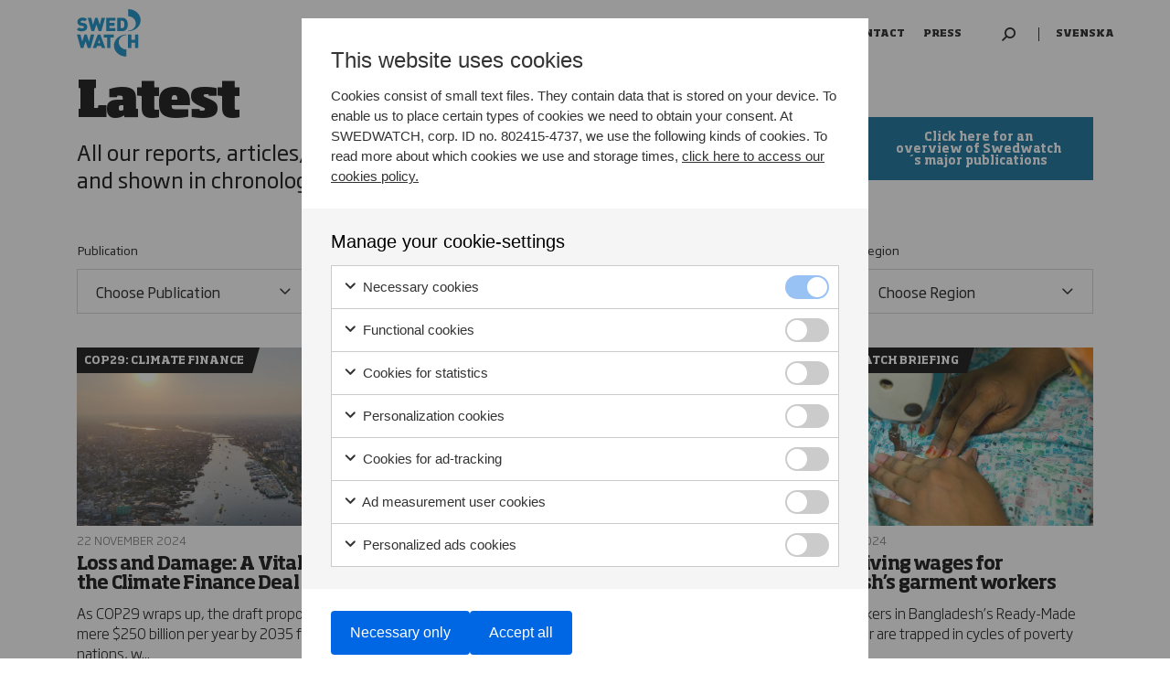

--- FILE ---
content_type: text/html; charset=UTF-8
request_url: https://swedwatch.org/publications/page/2/?filter=category%3Dmiscellaneous%252Cpublication%252Carticle%252Cenvironment-and-climate%252Cthemes%252Cenergy%252Cpublic-procurement%252Cmiddle-east-and-africa%252Cfinance-and-investment%252Cregion-2
body_size: 53646
content:
<!DOCTYPE html>
<html lang="en-US">
	<head>
		<meta charset="UTF-8">
<script>
var gform;gform||(document.addEventListener("gform_main_scripts_loaded",function(){gform.scriptsLoaded=!0}),window.addEventListener("DOMContentLoaded",function(){gform.domLoaded=!0}),gform={domLoaded:!1,scriptsLoaded:!1,initializeOnLoaded:function(o){gform.domLoaded&&gform.scriptsLoaded?o():!gform.domLoaded&&gform.scriptsLoaded?window.addEventListener("DOMContentLoaded",o):document.addEventListener("gform_main_scripts_loaded",o)},hooks:{action:{},filter:{}},addAction:function(o,n,r,t){gform.addHook("action",o,n,r,t)},addFilter:function(o,n,r,t){gform.addHook("filter",o,n,r,t)},doAction:function(o){gform.doHook("action",o,arguments)},applyFilters:function(o){return gform.doHook("filter",o,arguments)},removeAction:function(o,n){gform.removeHook("action",o,n)},removeFilter:function(o,n,r){gform.removeHook("filter",o,n,r)},addHook:function(o,n,r,t,i){null==gform.hooks[o][n]&&(gform.hooks[o][n]=[]);var e=gform.hooks[o][n];null==i&&(i=n+"_"+e.length),gform.hooks[o][n].push({tag:i,callable:r,priority:t=null==t?10:t})},doHook:function(n,o,r){var t;if(r=Array.prototype.slice.call(r,1),null!=gform.hooks[n][o]&&((o=gform.hooks[n][o]).sort(function(o,n){return o.priority-n.priority}),o.forEach(function(o){"function"!=typeof(t=o.callable)&&(t=window[t]),"action"==n?t.apply(null,r):r[0]=t.apply(null,r)})),"filter"==n)return r[0]},removeHook:function(o,n,t,i){var r;null!=gform.hooks[o][n]&&(r=(r=gform.hooks[o][n]).filter(function(o,n,r){return!!(null!=i&&i!=o.tag||null!=t&&t!=o.priority)}),gform.hooks[o][n]=r)}});
</script>

		<meta name="viewport" content="width=device-width, initial-scale=1, viewport-fit=cover">
				<meta name='robots' content='follow, max-image-preview:large, max-snippet:-1, max-video-preview:-1, noindex' />

	<!-- This site is optimized with the Yoast SEO plugin v24.5 - https://yoast.com/wordpress/plugins/seo/ -->
	<title>Latest - Swedwatch</title>
	<link rel="canonical" href="https://swedwatch.org/publications/" />
	<meta property="og:locale" content="en_US" />
	<meta property="og:type" content="article" />
	<meta property="og:title" content="Latest - Swedwatch" />
	<meta property="og:url" content="https://swedwatch.org/publications/" />
	<meta property="og:site_name" content="Swedwatch" />
	<meta property="article:modified_time" content="2025-01-20T15:19:28+00:00" />
	<meta property="og:image" content="https://swedwatch.org/wp-content/uploads/2021/01/mictf-brochure-good-exampes-pic-3.png" />
	<meta property="og:image:width" content="1600" />
	<meta property="og:image:height" content="1056" />
	<meta property="og:image:type" content="image/png" />
	<meta name="twitter:card" content="summary_large_image" />
	<meta name="twitter:label1" content="Est. reading time" />
	<meta name="twitter:data1" content="2 minutes" />
	<script type="application/ld+json" class="yoast-schema-graph">{"@context":"https://schema.org","@graph":[{"@type":"WebPage","@id":"https://swedwatch.org/publications/","url":"https://swedwatch.org/publications/","name":"Latest - Swedwatch","isPartOf":{"@id":"https://swedwatch.org/#website"},"primaryImageOfPage":{"@id":"https://swedwatch.org/publications/#primaryimage"},"image":{"@id":"https://swedwatch.org/publications/#primaryimage"},"thumbnailUrl":"https://swedwatch.org/wp-content/uploads/2021/01/mictf-brochure-good-exampes-pic-3.png","datePublished":"2021-01-04T11:48:03+00:00","dateModified":"2025-01-20T15:19:28+00:00","inLanguage":"en-US","potentialAction":[{"@type":"ReadAction","target":["https://swedwatch.org/publications/"]}]},{"@type":"ImageObject","inLanguage":"en-US","@id":"https://swedwatch.org/publications/#primaryimage","url":"https://swedwatch.org/wp-content/uploads/2021/01/mictf-brochure-good-exampes-pic-3.png","contentUrl":"https://swedwatch.org/wp-content/uploads/2021/01/mictf-brochure-good-exampes-pic-3.png","width":2560,"height":1690,"caption":"Photo credit: Simon Lenskens"},{"@type":"WebSite","@id":"https://swedwatch.org/#website","url":"https://swedwatch.org/","name":"Swedwatch","description":"a non-profit and politically independent research organization","publisher":{"@id":"https://swedwatch.org/#organization"},"potentialAction":[{"@type":"SearchAction","target":{"@type":"EntryPoint","urlTemplate":"https://swedwatch.org/?s={search_term_string}"},"query-input":{"@type":"PropertyValueSpecification","valueRequired":true,"valueName":"search_term_string"}}],"inLanguage":"en-US"},{"@type":"Organization","@id":"https://swedwatch.org/#organization","name":"Swedwatch","url":"https://swedwatch.org/","logo":{"@type":"ImageObject","inLanguage":"en-US","@id":"https://swedwatch.org/#/schema/logo/image/","url":"https://swedwatch.org/wp-content/uploads/2020/12/logo-swedwatch.svg","contentUrl":"https://swedwatch.org/wp-content/uploads/2020/12/logo-swedwatch.svg","caption":"Swedwatch"},"image":{"@id":"https://swedwatch.org/#/schema/logo/image/"}}]}</script>
	<!-- / Yoast SEO plugin. -->


<style id='classic-theme-styles-inline-css'>
/*! This file is auto-generated */
.wp-block-button__link{color:#fff;background-color:#32373c;border-radius:9999px;box-shadow:none;text-decoration:none;padding:calc(.667em + 2px) calc(1.333em + 2px);font-size:1.125em}.wp-block-file__button{background:#32373c;color:#fff;text-decoration:none}
</style>
<style id='global-styles-inline-css'>
body{--wp--preset--color--black: #000000;--wp--preset--color--cyan-bluish-gray: #abb8c3;--wp--preset--color--white: #ffffff;--wp--preset--color--pale-pink: #f78da7;--wp--preset--color--vivid-red: #cf2e2e;--wp--preset--color--luminous-vivid-orange: #ff6900;--wp--preset--color--luminous-vivid-amber: #fcb900;--wp--preset--color--light-green-cyan: #7bdcb5;--wp--preset--color--vivid-green-cyan: #00d084;--wp--preset--color--pale-cyan-blue: #8ed1fc;--wp--preset--color--vivid-cyan-blue: #0693e3;--wp--preset--color--vivid-purple: #9b51e0;--wp--preset--gradient--vivid-cyan-blue-to-vivid-purple: linear-gradient(135deg,rgba(6,147,227,1) 0%,rgb(155,81,224) 100%);--wp--preset--gradient--light-green-cyan-to-vivid-green-cyan: linear-gradient(135deg,rgb(122,220,180) 0%,rgb(0,208,130) 100%);--wp--preset--gradient--luminous-vivid-amber-to-luminous-vivid-orange: linear-gradient(135deg,rgba(252,185,0,1) 0%,rgba(255,105,0,1) 100%);--wp--preset--gradient--luminous-vivid-orange-to-vivid-red: linear-gradient(135deg,rgba(255,105,0,1) 0%,rgb(207,46,46) 100%);--wp--preset--gradient--very-light-gray-to-cyan-bluish-gray: linear-gradient(135deg,rgb(238,238,238) 0%,rgb(169,184,195) 100%);--wp--preset--gradient--cool-to-warm-spectrum: linear-gradient(135deg,rgb(74,234,220) 0%,rgb(151,120,209) 20%,rgb(207,42,186) 40%,rgb(238,44,130) 60%,rgb(251,105,98) 80%,rgb(254,248,76) 100%);--wp--preset--gradient--blush-light-purple: linear-gradient(135deg,rgb(255,206,236) 0%,rgb(152,150,240) 100%);--wp--preset--gradient--blush-bordeaux: linear-gradient(135deg,rgb(254,205,165) 0%,rgb(254,45,45) 50%,rgb(107,0,62) 100%);--wp--preset--gradient--luminous-dusk: linear-gradient(135deg,rgb(255,203,112) 0%,rgb(199,81,192) 50%,rgb(65,88,208) 100%);--wp--preset--gradient--pale-ocean: linear-gradient(135deg,rgb(255,245,203) 0%,rgb(182,227,212) 50%,rgb(51,167,181) 100%);--wp--preset--gradient--electric-grass: linear-gradient(135deg,rgb(202,248,128) 0%,rgb(113,206,126) 100%);--wp--preset--gradient--midnight: linear-gradient(135deg,rgb(2,3,129) 0%,rgb(40,116,252) 100%);--wp--preset--font-size--small: 13px;--wp--preset--font-size--medium: 20px;--wp--preset--font-size--large: 36px;--wp--preset--font-size--x-large: 42px;--wp--preset--spacing--20: 0.44rem;--wp--preset--spacing--30: 0.67rem;--wp--preset--spacing--40: 1rem;--wp--preset--spacing--50: 1.5rem;--wp--preset--spacing--60: 2.25rem;--wp--preset--spacing--70: 3.38rem;--wp--preset--spacing--80: 5.06rem;--wp--preset--shadow--natural: 6px 6px 9px rgba(0, 0, 0, 0.2);--wp--preset--shadow--deep: 12px 12px 50px rgba(0, 0, 0, 0.4);--wp--preset--shadow--sharp: 6px 6px 0px rgba(0, 0, 0, 0.2);--wp--preset--shadow--outlined: 6px 6px 0px -3px rgba(255, 255, 255, 1), 6px 6px rgba(0, 0, 0, 1);--wp--preset--shadow--crisp: 6px 6px 0px rgba(0, 0, 0, 1);}:where(.is-layout-flex){gap: 0.5em;}:where(.is-layout-grid){gap: 0.5em;}body .is-layout-flex{display: flex;}body .is-layout-flex{flex-wrap: wrap;align-items: center;}body .is-layout-flex > *{margin: 0;}body .is-layout-grid{display: grid;}body .is-layout-grid > *{margin: 0;}:where(.wp-block-columns.is-layout-flex){gap: 2em;}:where(.wp-block-columns.is-layout-grid){gap: 2em;}:where(.wp-block-post-template.is-layout-flex){gap: 1.25em;}:where(.wp-block-post-template.is-layout-grid){gap: 1.25em;}.has-black-color{color: var(--wp--preset--color--black) !important;}.has-cyan-bluish-gray-color{color: var(--wp--preset--color--cyan-bluish-gray) !important;}.has-white-color{color: var(--wp--preset--color--white) !important;}.has-pale-pink-color{color: var(--wp--preset--color--pale-pink) !important;}.has-vivid-red-color{color: var(--wp--preset--color--vivid-red) !important;}.has-luminous-vivid-orange-color{color: var(--wp--preset--color--luminous-vivid-orange) !important;}.has-luminous-vivid-amber-color{color: var(--wp--preset--color--luminous-vivid-amber) !important;}.has-light-green-cyan-color{color: var(--wp--preset--color--light-green-cyan) !important;}.has-vivid-green-cyan-color{color: var(--wp--preset--color--vivid-green-cyan) !important;}.has-pale-cyan-blue-color{color: var(--wp--preset--color--pale-cyan-blue) !important;}.has-vivid-cyan-blue-color{color: var(--wp--preset--color--vivid-cyan-blue) !important;}.has-vivid-purple-color{color: var(--wp--preset--color--vivid-purple) !important;}.has-black-background-color{background-color: var(--wp--preset--color--black) !important;}.has-cyan-bluish-gray-background-color{background-color: var(--wp--preset--color--cyan-bluish-gray) !important;}.has-white-background-color{background-color: var(--wp--preset--color--white) !important;}.has-pale-pink-background-color{background-color: var(--wp--preset--color--pale-pink) !important;}.has-vivid-red-background-color{background-color: var(--wp--preset--color--vivid-red) !important;}.has-luminous-vivid-orange-background-color{background-color: var(--wp--preset--color--luminous-vivid-orange) !important;}.has-luminous-vivid-amber-background-color{background-color: var(--wp--preset--color--luminous-vivid-amber) !important;}.has-light-green-cyan-background-color{background-color: var(--wp--preset--color--light-green-cyan) !important;}.has-vivid-green-cyan-background-color{background-color: var(--wp--preset--color--vivid-green-cyan) !important;}.has-pale-cyan-blue-background-color{background-color: var(--wp--preset--color--pale-cyan-blue) !important;}.has-vivid-cyan-blue-background-color{background-color: var(--wp--preset--color--vivid-cyan-blue) !important;}.has-vivid-purple-background-color{background-color: var(--wp--preset--color--vivid-purple) !important;}.has-black-border-color{border-color: var(--wp--preset--color--black) !important;}.has-cyan-bluish-gray-border-color{border-color: var(--wp--preset--color--cyan-bluish-gray) !important;}.has-white-border-color{border-color: var(--wp--preset--color--white) !important;}.has-pale-pink-border-color{border-color: var(--wp--preset--color--pale-pink) !important;}.has-vivid-red-border-color{border-color: var(--wp--preset--color--vivid-red) !important;}.has-luminous-vivid-orange-border-color{border-color: var(--wp--preset--color--luminous-vivid-orange) !important;}.has-luminous-vivid-amber-border-color{border-color: var(--wp--preset--color--luminous-vivid-amber) !important;}.has-light-green-cyan-border-color{border-color: var(--wp--preset--color--light-green-cyan) !important;}.has-vivid-green-cyan-border-color{border-color: var(--wp--preset--color--vivid-green-cyan) !important;}.has-pale-cyan-blue-border-color{border-color: var(--wp--preset--color--pale-cyan-blue) !important;}.has-vivid-cyan-blue-border-color{border-color: var(--wp--preset--color--vivid-cyan-blue) !important;}.has-vivid-purple-border-color{border-color: var(--wp--preset--color--vivid-purple) !important;}.has-vivid-cyan-blue-to-vivid-purple-gradient-background{background: var(--wp--preset--gradient--vivid-cyan-blue-to-vivid-purple) !important;}.has-light-green-cyan-to-vivid-green-cyan-gradient-background{background: var(--wp--preset--gradient--light-green-cyan-to-vivid-green-cyan) !important;}.has-luminous-vivid-amber-to-luminous-vivid-orange-gradient-background{background: var(--wp--preset--gradient--luminous-vivid-amber-to-luminous-vivid-orange) !important;}.has-luminous-vivid-orange-to-vivid-red-gradient-background{background: var(--wp--preset--gradient--luminous-vivid-orange-to-vivid-red) !important;}.has-very-light-gray-to-cyan-bluish-gray-gradient-background{background: var(--wp--preset--gradient--very-light-gray-to-cyan-bluish-gray) !important;}.has-cool-to-warm-spectrum-gradient-background{background: var(--wp--preset--gradient--cool-to-warm-spectrum) !important;}.has-blush-light-purple-gradient-background{background: var(--wp--preset--gradient--blush-light-purple) !important;}.has-blush-bordeaux-gradient-background{background: var(--wp--preset--gradient--blush-bordeaux) !important;}.has-luminous-dusk-gradient-background{background: var(--wp--preset--gradient--luminous-dusk) !important;}.has-pale-ocean-gradient-background{background: var(--wp--preset--gradient--pale-ocean) !important;}.has-electric-grass-gradient-background{background: var(--wp--preset--gradient--electric-grass) !important;}.has-midnight-gradient-background{background: var(--wp--preset--gradient--midnight) !important;}.has-small-font-size{font-size: var(--wp--preset--font-size--small) !important;}.has-medium-font-size{font-size: var(--wp--preset--font-size--medium) !important;}.has-large-font-size{font-size: var(--wp--preset--font-size--large) !important;}.has-x-large-font-size{font-size: var(--wp--preset--font-size--x-large) !important;}
.wp-block-navigation a:where(:not(.wp-element-button)){color: inherit;}
:where(.wp-block-post-template.is-layout-flex){gap: 1.25em;}:where(.wp-block-post-template.is-layout-grid){gap: 1.25em;}
:where(.wp-block-columns.is-layout-flex){gap: 2em;}:where(.wp-block-columns.is-layout-grid){gap: 2em;}
.wp-block-pullquote{font-size: 1.5em;line-height: 1.6;}
</style>
<link rel='stylesheet' id='g-cookies-css' href='https://swedwatch.org/wp-content/plugins/g-cookies/dist/frontend/app.css?id=b489abef3dbf5bdfcfc863b3ab034095' media='all' />
<link rel='stylesheet' id='fontawesome-css' href='https://swedwatch.org/wp-content/plugins/gt-share-master/assets/fontawesome/5.13.0/css/all.min.css?ver=5.13.0' media='all' />
<link rel='stylesheet' id='gt-share-css-css' href='https://swedwatch.org/wp-content/plugins/gt-share-master/assets/css/frontend/application.min.css?ver=2.0.0' media='all' />
<link rel='stylesheet' id='swedwatch-posts-css' href='https://swedwatch.org/wp-content/plugins/swedwatch-posts/assets/css/frontend/application.min.css?ver=1.0.0' media='all' />
<link rel='stylesheet' id='wpml-menu-item-0-css' href='https://swedwatch.org/wp-content/plugins/sitepress-multilingual-cms/templates/language-switchers/menu-item/style.min.css?ver=1' media='all' />
<link rel='stylesheet' id='generation-theme-child-css' href='https://swedwatch.org/wp-content/themes/generation-theme-child/assets/css/frontend/app.min.css?ver=1.1.1' media='all' />
<link rel='stylesheet' id='fontawesome-pro-css' href='https://swedwatch.org/wp-content/themes/generation-theme-child/assets/css/fontawesome/css/all.min.css?ver=6.4.2' media='all' />
<link rel='stylesheet' id='generation-css' href='https://swedwatch.org/wp-content/themes/generation-theme/assets/css/frontend/app.min.css?ver=2.5.30' media='all' />
<link rel='stylesheet' id='slick-css-css' href='https://swedwatch.org/wp-content/themes/generation-theme/assets/css/slick/slick.css?ver=2.5.30' media='all' />
<script id="wpml-cookie-js-extra">
var wpml_cookies = {"wp-wpml_current_language":{"value":"en","expires":1,"path":"\/"}};
var wpml_cookies = {"wp-wpml_current_language":{"value":"en","expires":1,"path":"\/"}};
</script>
<script src="https://swedwatch.org/wp-content/plugins/sitepress-multilingual-cms/res/js/cookies/language-cookie.js?ver=476000" id="wpml-cookie-js" defer data-wp-strategy="defer"></script>
<script src="https://swedwatch.org/wp-includes/js/jquery/jquery.min.js?ver=3.7.1" id="jquery-core-js"></script>
<script src="https://swedwatch.org/wp-includes/js/jquery/jquery-migrate.min.js?ver=3.4.1" id="jquery-migrate-js"></script>
<script src="https://swedwatch.org/wp-content/themes/generation-theme/assets/js/slick/slick.min.js?ver=2.5.30" id="slick-js-js"></script>
<script src="https://swedwatch.org/wp-content/themes/generation-theme/assets/js/cssua/cssua.min.js?ver=2.5.30" id="cssua-js-js"></script>
<script src="https://swedwatch.org/wp-content/themes/generation-theme/assets/js/modernizr/modernizr-custom.js?ver=2.5.30" id="modernizr-custom-js"></script>
<script id="generation-js-extra">
var GT_Vars = {"ajaxUrl":"https:\/\/swedwatch.org\/wp-admin\/admin-ajax.php?lang=en","security":"e84713fd05"};
</script>
<script src="https://swedwatch.org/wp-content/themes/generation-theme/assets/js/frontend/app.min.js?ver=2.5.30" id="generation-js"></script>
<meta name="generator" content="WPML ver:4.7.6 stt:1,50;" />
<!-- Google Tag Manager -->
<script>(function(w,d,s,l,i){w[l]=w[l]||[];w[l].push({'gtm.start':
new Date().getTime(),event:'gtm.js'});var f=d.getElementsByTagName(s)[0],
j=d.createElement(s),dl=l!='dataLayer'?'&l='+l:'';j.async=true;j.src=
'https://www.googletagmanager.com/gtm.js?id='+i+dl;f.parentNode.insertBefore(j,f);
})(window,document,'script','dataLayer','GTM-TXP7KN9');</script>
<!-- End Google Tag Manager --><link rel="stylesheet" href="https://swedwatch.org/wp-content/uploads/fonts/font-face.css"><style>
.gt-quote-blurb-row .gt-module-blurb .gt-blurb-image {
    max-width: calc( 80px + ( 100 - 80 ) var( --calc-size ) );
    margin: 0 auto;
}

/**
	!===! Media Queries Below This Line !===!
**/

@media only screen and ( max-width: 980px ) {

}

@media only screen and ( max-width: 767px ) {

}

@media only screen and ( max-width: 479px ) {

}



.gt-tag.tag-blue {
    background-color: var(--pattens-blue) !important;
    color: var(--black-solid) !important;
}

.gt-tag.tag-black {
    color: var(--white) !important;
    background-color: var(--black-solid) !important;
}

.gt-tag.tag-magenta {
    color: var(--white) !important;
    background-color: var( --hollywood-cerise ) !important;
}

.gt-tag:after {
    background-color: inherit !important;
}

/**
	!===! Media Queries Below This Line !===!
**/

@media only screen and ( max-width: 980px ) {

}

@media only screen and ( max-width: 767px ) {

}

@media only screen and ( max-width: 479px ) {

}


.gtv-text-sidebar-row .row-module:has(.gt-image-popup) .gt-column:first-child .gt-column-inner {
    padding-right: 0;
    border-right: 0;
    display: flex;
    align-items: center;
    justify-content: center;
}

.gtv-text-sidebar-row .row-module:has(.gt-image-popup) .gt-column:first-child .gt-column-inner .gt-module-text{
    pointer-events: none;
}

.gtv-text-sidebar-row .row-module:has(.gt-image-popup) .gt-column:first-child .gt-column-inner .gt-module-text p{
    pointer-events: none;
    font-weight: 800;
}

.gtv-text-sidebar-row .row-module:has(.gt-image-popup) .gt-column:first-child .gt-column-inner .gt-module-text > *{
    padding-bottom: 0;
}

.gt-module-row:has(.gt-image-popup) {
    padding: 0;
}

.row-module:has(.gt-image-popup) .gt-column-inner::after {
    content: none !important;
}

.gtv-text-sidebar-row .row-module:has(.gt-image-popup) .gt-column-inner::before {
    content: none !important;
}


.gtv-text-sidebar-row .row-module:has(.gt-image-popup) .gt-module-text {
    position: absolute !important;
    border-bottom: none !important;
    top: 0;
    left: 0;
}

.slider-flex .slick-track{
    display: flex;
}

.slider-flex .slick-track .slick-slide{
    float: none;
    display: flex;
    max-width: 100%;
    height: auto; /* Säkerställer att höjden blir dynamisk */
    flex-direction: column;
}
.slider-flex .gt-slider-dots-wrapper {
    max-width: 92% !important;
}


/**
	!===! Media Queries Below This Line !===!
**/

@media only screen and ( max-width: 980px ) {

}

@media only screen and ( max-width: 767px ) {

}

@media only screen and ( max-width: 479px ) {

}


.gtv-twitter-feed-column .gt-module-code {
    width: 100%;
    height: 100%;
    overflow: hidden;
}

/**
	!===! Media Queries Below This Line !===!
**/

@media only screen and ( max-width: 980px ) {

}

@media only screen and ( max-width: 767px ) {

}

@media only screen and ( max-width: 479px ) {

}


.gtv-no-bg-hero.gt-section {
    padding: calc( 40px + ( 60 - 40 ) var( --calc-size ) ) 0 calc( 20px + ( 40 - 20 ) var( --calc-size ) ) 0;
}
.gtv-no-bg-hero .gt-row {
    width: var( --row-large );
    max-width: 1220px;
}

.gtv-no-bg-hero .gt-module-text {
    max-width: 800px;
    margin-left: 0;
}

.gtv-no-bg-hero h1 {
    font-size: var( --fs-h1-xl );
    font-weight: 900;
    padding-bottom: 10px;
}

.gtv-no-bg-hero .gt-preamble {
    font-weight: normal;
    line-height: 1.29;
    font-family: var(--ff-base);
}

.gt-post-filter-title {
    display: none;
}

.gtv-post-sub-cats-label {
    top: -30px;
    position: absolute;
    left: 0;
    font-size: 13px;
}

.gt-listing-wrapper {
    padding-bottom: var(--size-20);
}

/*Footer*/

.gtv-newsletter-column .gt-column-inner {
    background-color: var( --white );
    padding: calc( 20px + ( 27 - 20 ) var( --calc-size ) );
    color: var( --black );
}

.gtv-match-height-columns {
    display: flex;
    justify-content: space-between;
}

.gtv-match-height-columns .row {
    width: 100%;
}

.gtv-match-height-columns .gt-column-inner {
    height: 100%;
}

#footer i {
    padding-right: 8px;
}

#footer .fa-facebook-square:before {
    content: '\f09a';
}

#footer .gfield_consent_label a {
    color: var( --black );
}

/*.gtv-match-height-columns .gtv-twitter-feed-column {
    max-height: 245px;
    overflow: scroll;
}*/

.gtv-twitter-feed-column .gt-module-code {
    background-color: var( --white );
    max-height: 245px;
    overflow: scroll;
    position: relative;
}

#footer .gtv-twitter-feed-column .gt-module-code {
    background: none;
}

/*.gtv-twitter-feed-column .gt-column-inner:after {
    content: '';
    position: absolute;
    bottom: 0;
    left: calc(0px + var( --gutter ) );
    right: calc(0px + var( --gutter ) );
    height: 20px;
    background: var( --white );
    z-index: 1;
}*/

.gtv-report-blurbs-section .gt-row {
    width: var(--row-large);
}

.gtv-report-blurbs-row .gt-column-inner {
    display: flex;
    flex-wrap: wrap;
    margin-left: -webkit-calc( 0px - var( --gutter ));
    margin-left: -moz-calc( 0px - var( --gutter ));
    margin-left: calc( 0px - var( --gutter ));
    margin-right: -webkit-calc( 0px - var( --gutter ));
    margin-right: -moz-calc( 0px - var( --gutter ));
    margin-right: calc( 0px - var( --gutter ));
}


.gtv-report-blurbs-row .gt-column-inner .gt-module-blurb {
    padding: var( --gutter );
    width: 25%;
    flex-wrap: wrap;
    padding-top: 0;
}

.gtv-report-blurbs-row .gt-module + .gt-module-blurb {
    margin-top: 0;
    margin-bottom: 40px;
}

.gtv-report-blurbs-row .gt-blurb-image.gt-has-bg-image {
    padding-top: 141.5%;
    box-shadow: 0 1px 8px 0 rgba(0, 0, 0, 0.2);
    margin-bottom: 25px;
    position: relative;
}

.gtv-report-blurbs-row .gt-blurb-image.gt-has-bg-image:after {
    content: '';
    position: absolute;
    top: 0;
    bottom: 0;
    left: 0;
    right: 0;
    opacity: 0;
    background-color: var(--black);
    transition: var( --trns-base );
}

.gtv-report-blurbs-row .gt-blurb-image.gt-has-bg-image:before {
    content: '\f56d';
    color: var(--cerulean);
    display: flex;
    font-size: 23px;
    font-family: var( --ff-fa );
    font-weight: bold;
    width: 57px;
    height: 57px;
    background-color: var( --white );
    border-radius: 50%;
    position: absolute;
    top: 50%;
    left: 50%;
    transform: translate(-50%, -50%);
    opacity: 0;
    pointer-events: none;
    transition: var( --trns-base );
    justify-content: center;
    align-items: center;
    z-index: 1;
}

.gtv-report-blurbs-row .gt-module-blurb:hover .gt-blurb-image.gt-has-bg-image:before {
    opacity: 1;

}

.gtv-report-blurbs-row .gt-module-blurb:hover .gt-blurb-image.gt-has-bg-image:after {
    opacity: 0.5;
}

.gtv-report-blurbs-row .gt-column-inner .gt-overlay-link {
    z-index: 1;
}

.gtv-report-blurbs-row .gt-module-blurb:hover .gt-blurb-heading {
    text-decoration: underline;
}

/*Press*/

.gt-press-hero-sec .gt-preamble {
    font-family: var(--ff-base);
    font-weight: normal;
}

.gt-press-hero-sec .gt-press-contact-blurb {
    display: flex;
    align-items: center;
}

.gt-press-hero-sec .gt-press-contact-blurb .gt-blurb-heading {
    width: -webkit-calc( 100% - 170px );
    width: -moz-calc( 100% - 170 );
    width: calc( 100% - 170 );
}

.gt-press-hero-sec .gt-press-contact-blurb img {
    width: 100%;
    height: 100%;
}

.gt-press-hero-sec .gt-press-contact-blurb.gt-module-blurb .gt-blurb-image {
    width: 170px;
    height: 170px;
}

.gt-press-hero-sec .gt-img-text-press-hero-row .row {
    align-items: center;
    position: relative;
}

.gt-press-hero-sec .gt-column:first-of-type:after {
    content: '';
    height: 100%;
    width: 1px;
    position: absolute;
    right: var(--gutter);
    top: 0;
    border-right: 1px dashed #979797;
}

.gt-press-hero-sec .gt-press-contact-blurb .gt-blurb-heading,
.gt-press-hero-sec .gt-press-contact-blurb .gt-blurb-subheading,
.gt-press-hero-sec .gt-press-contact-blurb .gt-blurb-text {
    width: -webkit-calc( 100% - 170px );
    width: -moz-calc( 100% - 170px );
    width: calc( 100% - 170px );
    padding-left: 9.1%;
    display: inline-block;
}

.gt-img-text-press-hero-row .gt-column:first-of-type .gt-column-inner {
    max-width: 590px;
    margin-right: auto;
}


.gt-press-hero-sec .gt-press-contact-blurb .gt-blurb-text a {
    color: var( --cerulean );
    font-size: var( --ff-base );
    font-weight: normal;
    font-stretch: normal;
    font-style: normal;
    line-height: 1.38;
}

.gt-press-hero-sec .gt-press-contact-blurb .gt-blurb-heading {
    font-size: calc( 16px + ( 20 - 16 ) var( --calc-size ) );
}

.gt-press-hero-sec .gt-press-contact-blurb .gt-blurb-subheading {
    font-weight: normal;
    padding-bottom: 10px;
}

.gt-press-tabs-row .gt-tab {
    margin-right: var( --size-25);
    font-weight: normal;
    transition: var( --trns-base );
}

.gt-press-tabs-row .gt-tab:hover {
    color: var( --cerulean );
}

.gt-press-tabs-row .gt-tab.gt-active {
    color: var( --cerulean );
    position: relative;
}

.gt-press-tabs-row .gt-tab.gt-active:after {
    content: '';
    width: 100%;
    height: 3px;
    background-color: var(--cerulean);
    left: 0;
    position: absolute;
    bottom: -13px;
}

.gt-press-content-sec .gt-module-tabs {
    padding: 0 calc( 20px + ( 105 - 20 ) var( --calc-size ) );
    position: relative;
}

.gt-press-content-sec .gt-module-tabs:after {
    content: '';
    position: absolute;
    top: 31px;
    left: 0;
    right: 0;
    bottom: 0;
    background-color: var( --white-smoke );
    z-index: -1;
}

.gt-press-content-sec .gt-module-tabs .gt-tabs-wrapper {
    padding-bottom: 13px;
}


.gt-press-content-sec .gt-tabs-content-wrapper {
    padding: calc( 50px + ( 65 - 50 ) var( --calc-size ) ) 0;
}

.gt-press-content-sec .gt-tab-content p {
    font-weight: normal;
}

.gt-press-content-sec .gt-press-tabs-row .gt-module-text > *,
.gt-press-content-sec .gt-press-tabs-row .gt-tab-content:first-of-type .gt-module-text {
    max-width: 695px;
    padding-right: 0;
}

.gt-press-content-sec .gt-press-tabs-row .gt-tab-content:first-of-type .gt-module-text:not(:first-of-type) {
    background-color: var( --white );
    border-left: 3px solid var( --cerulean );
    padding: var( --gutter );
    transition: var( --trns-base );
    margin-left: var( --gutter );
}

.gt-press-content-sec .gt-press-tabs-row .gt-tab-content:first-of-type .gt-module-text:not(:first-of-type):hover {
    background-color: rgba(0, 133, 192, 0.1);
}

.gt-press-content-sec .gt-press-tabs-row .gt-module-text:not(:first-of-type):hover a {
    color: var( --cerulean );
}

.gt-press-content-sec .gt-press-tabs-row .gt-small {
    padding-bottom: 10px;
}

.gt-press-content-sec .gt-press-tabs-row .gt-tab-content:last-of-type .gt-module-blurb:last-of-type .gt-blurb-image {
    background-color: #e8e8e8;
} 

.gt-press-content-sec .gt-press-tabs-row .gt-tab-content:last-of-type .gt-blurb-image {
    margin-top: 20px;
}

/*.gt-press-content-sec .gt-press-tabs-row .gt-module-text:first-of-type {
    margin-left: calc( 0px - var( --gutter ));
}*/

.gt-press-content-sec .gt-press-tabs-row .gt-module-text {
    margin-bottom: var( --size-20 );
}

.gt-press-content-sec .gt-press-tabs-row .gt-module-text + .gt-module-text,
.gt-press-content-sec .gt-press-tabs-row .gt-module + .gt-module-blurb,
.gt-press-content-sec .gt-module.gtv-first + .gt-module {
    margin-top: 0;
}

.gt-press-content-sec .gt-press-tabs-row .gt-tabs-content-wrapper {
    padding-left: var(--gutter);
}
 
.gt-press-content-sec .gt-press-tabs-row .gt-module-text.gtv-first {
    max-width: 100%;
}

.gt-press-content-sec .gt-module-tabs .gt-tab-content.gt-active {
    display: flex;
    flex-wrap: wrap;
}

.gt-press-content-sec .gt-press-tabs-row .gt-module-blurb {
    width: 19.6%;
    margin-bottom: 0;
}

.gt-press-content-sec .gt-press-tabs-row .gt-module-blurb .gt-blurb-heading {
    hyphens: auto;
}

.gt-press-content-sec .gt-press-tabs-row .gt-has-bg-image {
    padding-top: 107%;
}

.gt-press-content-sec .gt-press-tabs-row .gt-tab-content.gt-active {
    margin-left: calc( 0px - var( --gutter ));
    margin-right: calc( 0px - var( --gutter ));
}

/* SOME Newsletter */
.gt-module-some_newsletter {
    left: auto;
    right: 0;
    top: 31.4%;
    position: fixed;
    width: 50px;
    height: auto;
    right: 0;
    left: auto;
    top: 40%;
    -webkit-transform: translateY(-50%);
    -moz-transform: translateY(-50%);
    -ms-transform: translateY(-50%);
    -o-transform: translateY(-50%);
    transform: translateY(-50%);
    z-index: 9999;
}

.gt-module-some_newsletter .gt-facebook {
    background-color: #1877f2;
}

.gt-module-some_newsletter .gt-linked-in {
    background-color: #0a66c2;
}

.gt-module-some_newsletter .gt-social-mail {
    background-color: #0085c0;
}
.gt-module-some_newsletter .gt-twitter {
    background-color: #1da1f2;
}

.gt-module-some_newsletter .gtv-share-icon {
    line-height: 45px;
    text-decoration: none;
    text-align: center;
    vertical-align: middle;
    cursor: pointer;
    display: block;
    margin-bottom: 0;
    margin-right: 0;
    width: 50px;
    height: 50px;
    box-shadow: 0 11px 11px 0 rgb(0 0 0 / 30%);
}

.gt-module-some_newsletter .gtv-share-icon:before {
    font-family: var( --ff-fa);
    font-weight: 400;
    color: #fff;
    font-size: 20px;
}

.gt-module-some_newsletter .gtv-share-icon.gt-linked-in:before {
    content: '\f0e1';
    font-family: 'Font Awesome 6 Brands';
}

.gt-module-some_newsletter .gtv-share-icon.gt-social-mail:before {
    content: '\f0e0';
}

.gt-module-some_newsletter .gtv-share-icon.gt-facebook:before {
    content: '\f09a';
    font-family: 'Font Awesome 6 Brands';
}

.gt-module-some_newsletter .gtv-share-icon.gt-twitter:before {
    content: '\f099';
    font-family: 'Font Awesome 6 Brands';
}


.gt-module-some_newsletter .gtv-social-media-icon:hover .gtv-share-icon {
    margin: 5px auto;
    transform: scale(1.1);
}

/**
	!===! Media Queries Below This Line !===!
**/

@media only screen and ( max-width: 980px ) {
    .gtv-post-sub-cats-label {
        display: none;
    }
}

@media only screen and ( max-width: 767px ) {
    .gt-press-hero-sec .gt-column:first-of-type:after {
        display: none;
    }
    
    .gt-press-content-sec .gt-press-tabs-row .gt-tabs-wrapper .gt-tab {
        padding: 0;
    }
    
    .gt-press-content-sec .gt-press-tabs-row .gt-tabs-content-wrapper {
        padding-left: 0;
    }
    
    .gt-press-content-sec .gt-module-tabs {
        padding: 0;
    }
    
    .gt-press-content-sec .gt-press-tabs-row .gt-tabs-content-wrapper,
    .gt-press-content-sec .gt-press-tabs-row .gt-tab-content.gt-active {
        margin-left: 0;
        margin-right: 0;
    }
    
    .gt-press-hero-sec .gt-press-contact-blurb {
        flex-flow: column;
    }
    
    .gt-press-hero-sec .gt-press-contact-blurb.gt-module-blurb .gt-blurb-image {
        margin: 0 auto 30px 0;
    }
    
    .gt-press-hero-sec .gt-press-contact-blurb .gt-blurb-text {
        width: 100%;
        padding-left: 0;
    }
    
    .gt-press-content-sec .gt-press-tabs-row .gt-module-text h2 {
        font-size: var( --fs-h4 );
    }
    
    .gt-press-content-sec .gt-press-tabs-row .gt-tab-content:first-of-type .gt-module-text:not(:first-of-type) {
        margin-left: 0;
    }
    
    .gt-press-content-sec .gt-press-tabs-row .gt-module-blurb {
        width: 50%;
    }
    
    .gtv-report-blurbs-row .gt-column-inner .gt-module-blurb {
        width: 50%;
    }
    
}

@media only screen and ( max-width: 479px ) {
    .gt-press-content-sec .gt-press-tabs-row .gt-module-blurb {
        width: 100%;
    }
}


/** 
    [ === Content === 
**/

.gt-cookie-table table th {
    background-color: #1885c0;
    color: #fff;
}


.gt-cookie-table table th, .gt-cookie-table table td {
    padding: var(--size-10);
    border: 1px solid #ccc;
    padding: 7px;
}

.gt-cookie-table {
    overflow: auto;
}

.gt-cookie-table table {
    min-width: 550px;
    margin-top: var(--size-15);
    border-collapse: collapse;
    border: 1px solid var(--dgen-color-grey);
}


.home .gt-row {
    width: var( --row-medium );
}

.home .gt-start-hero-sec {
    padding-bottom: 0; 
}.gt-related-publications-sec .gt-listing-post

.gt-start-hero-sec.gt-hero-sec h1 {
    padding-bottom: 0;
}

.home .gt-start-hero-sec .gt-row {
    width: 100%;
    max-width: var(--row-x-large );
}

.home .gt-start-hero-sec .gt-module-text {
    max-width: 630px;
    /* background-color: var( --black-30 ); */
    padding: -webkit-calc( var( --size-40 ) + var( --size-30 ) ) var( --size-30) var( --size-40) ;
    padding: -moz-calc( var( --size-40 ) + var( --size-30 ) ) var( --size-30) var( --size-40) ;
    padding: calc( var( --size-40 ) + var( --size-30 ) ) var( --size-30) var( --size-40) ;
}


.home .gt-start-hero-sec .gt-module-text p,
.gt-home-blurbs-sec p{
    padding-bottom: 0;
}

.gt-home-blurbs-sec .gt-has-bg-image,
.gt-campaign-related-posts .gt-has-bg-image{
    padding-top: 60%;
    z-index: 1;
}

.gt-home-blurbs-sec .gt-blurb-heading {
   letter-spacing: -0.050em;  
   -webkit-hyphens: auto;  
       -ms-hyphens: auto;  
           -moz-hyphens: auto;  
        hyphens: auto;
    padding-bottom: 5px;
}

.gt-hero-sec.gt-section  {
    width: 100%;
    min-height: 650px;
    display: -webkit-box;
    display: -webkit-flex;
    display: -moz-box;
    display: -ms-flexbox;
    display: flex;
    position: relative;
}

.gt-hero-sec.gt-section.gt-has-bg-image:after {
    content: '';
    position: absolute;
    top: 0;
    left: 0;
    right: 0;
    bottom: 0;
    background-color: var( --black-20 );
    z-index: -1;
}

/*.gt-hero-sec.gt-has-bg-image {
    padding-top: 7.1%;
    padding-bottom: 4.1%;
}*/

.gt-hero-sec .gt-row {
    -webkit-align-self: center;
        -ms-flex-item-align: center;
            align-self: center;
}

.gt-hero-sec h1 {
    font-weight: 900;
    padding-bottom: var( --size-10 );
    font-size: 343%;
}

.gt-hero-sec .gt-btn {
    min-width: 180px;
    text-align: center;
}

.gt-has-bg-image {
    color: var( --white );
}

.gt-hero-btn-row {
    display: -webkit-box;
    display: -webkit-flex;
    display: -moz-box;
    display: -ms-flexbox;
    display: flex;
    -webkit-flex-wrap: wrap;
        -ms-flex-wrap: wrap;
            flex-wrap: wrap;
}

.gt-hero-btn-row p {
    margin-right: var( --size-30 );
}

.bg-img-cta-sec.gt-section {
    color: var( --white );
    padding: var( --section-padding ) var( --section-padding );
    width: 100%;
}

.bg-img-cta-sec.gt-has-bg-image:after {
    content: '';
    position: absolute;
    left: 0;
    top: 0;
    right: 0;
    bottom: 0;
    background-color: var( --black-20 );
    z-index: -1;
}

.bg-img-cta-sec.gt-section .gt-row {
    width: var( --row-small );
}

.gt-hero-sec.gt-start-hero .gt-row {
    width: var( --row-medium );
}

.gt-hero-sec.gt-start-hero h1 {
    font-size: var( --fs-h1 );
}

.gt-hero-sec .gt-row {
    width: var( --row-large );
    max-width: 920px;
}

.home .gt-hero-sec .gt-row {
    width: var( --row-large );
}

.bg-img-cta-sec.gt-section .gt-module-text {
    max-width: 920px;
    margin: 0 auto;
}

.bg-img-cta-sec.gt-section .gt-full-width .gt-module-text {
    width: 100%;
}

.gt-tabs-sec.gt-section {
    background: var( --white-smoke );
    width: 100%;
    padding-bottom: 0;
}

.gt-tabs-sec .gt-row {
    padding: 0;
}

.gt-tabs-sec .gt-tab {
    padding: -webkit-calc( 13px + ( 18 - 13 ) var( --calc-size ) ) -webkit-calc( 15px + ( 20 - 15 ) var( --calc-size ) ) -webkit-calc( 11px + ( 16 - 11 ) var( --calc-size ) ) -webkit-calc( 13px + ( 18 - 13 ) var( --calc-size ) );
    padding: -moz-calc( 13px + ( 18 - 13 ) var( --calc-size ) ) -moz-calc( 15px + ( 20 - 15 ) var( --calc-size ) ) -moz-calc( 11px + ( 16 - 11 ) var( --calc-size ) ) -moz-calc( 13px + ( 18 - 13 ) var( --calc-size ) );
    padding: calc( 13px + ( 18 - 13 ) var( --calc-size ) ) calc( 15px + ( 20 - 15 ) var( --calc-size ) ) calc( 11px + ( 16 - 11 ) var( --calc-size ) ) calc( 13px + ( 18 - 13 ) var( --calc-size ) );
    border-top: 1px dashed var( --silver );
    border-right: 1px dashed var( --silver );
    font-size: -webkit-calc( 12px + ( 14 - 12 ) var( --calc-size ) );
    font-size: -moz-calc( 12px + ( 14 - 12 ) var( --calc-size ) );
    font-size: calc( 12px + ( 14 - 12 ) var( --calc-size ) );
    font-family: var( --ff-alt );
    -webkit-hyphens: auto;
        -ms-hyphens: auto;
            -moz-hyphens: auto;
         hyphens: auto;
}

.gt-tabs-sec .gt-tab:first-of-type {
    border-left: 1px dashed var( --silver );
}

.gt-tabs-sec .gt-tab.gt-active,
.gt-tabs-sec .gt-tab-content.gt-active {
    background-color: var( --white );
}

.gt-tabs-sec .gt-tab.gt-active {
    border-bottom: 1px solid var( --white );
    color: var( --almost-black );
    margin-top: -5px;
    margin-left: -1px;
    margin-right: -1px;
    margin-bottom: -1px;
    border-top: 1px solid var( --dim-gray );
    border-left: 1px solid var( --dim-gray );
    border-right: 1px solid var( --dim-gray );
    border-bottom: 1px solid var( --white );
    z-index: 1;
}

.gt-tabs-wrapper {
    position: relative;
}

.gt-theme-tabs-row .gt-tabs-wrapper:before {
    content: 'Focus areas:';
    font-family: var( --ff-alt );
    font-size: var( --fs-h6 );
    width: auto;
    float: left;
    margin: 0;
    padding: -webkit-calc( 16px + ( 18 - 16 ) var( --calc-size ) ) -webkit-calc( 18px + ( 20 - 18 ) var( --calc-size ) ) -webkit-calc( 14px + ( 25 - 14 ) var( --calc-size ) ) -webkit-calc( 14px + ( 25 - 14 ) var( --calc-size ) );
    padding: -moz-calc( 16px + ( 18 - 16 ) var( --calc-size ) ) -moz-calc( 18px + ( 20 - 18 ) var( --calc-size ) ) -moz-calc( 14px + ( 25 - 14 ) var( --calc-size ) ) -moz-calc( 14px + ( 25 - 14 ) var( --calc-size ) );
    padding: calc( 16px + ( 18 - 16 ) var( --calc-size ) ) calc( 18px + ( 20 - 18 ) var( --calc-size ) ) calc( 14px + ( 25 - 14 ) var( --calc-size ) ) calc( 14px + ( 25 - 14 ) var( --calc-size ) );
    font-size: 14px;
    font-weight: 600;
}

html:lang(sv) .gt-theme-tabs-row .gt-tabs-wrapper:before {
    content: 'Fokusområden:';
}

.gt-tab-opener {
    font-family: var( --ff-alt );
    font-size: var( --fs-h6 );
    width: auto;
    float: left;
    margin: 0;
    padding: -webkit-calc( 16px + ( 18 - 16 ) var( --calc-size ) ) -webkit-calc( 18px + ( 20 - 18 ) var( --calc-size ) ) -webkit-calc( 14px + ( 25 - 14 ) var( --calc-size ) ) -webkit-calc( 14px + ( 25 - 14 ) var( --calc-size ) );
    padding: -moz-calc( 16px + ( 18 - 16 ) var( --calc-size ) ) -moz-calc( 18px + ( 20 - 18 ) var( --calc-size ) ) -moz-calc( 14px + ( 25 - 14 ) var( --calc-size ) ) -moz-calc( 14px + ( 25 - 14 ) var( --calc-size ) );
    padding: calc( 16px + ( 18 - 16 ) var( --calc-size ) ) calc( 18px + ( 20 - 18 ) var( --calc-size ) ) calc( 14px + ( 25 - 14 ) var( --calc-size ) ) calc( 14px + ( 25 - 14 ) var( --calc-size ) );
    font-size: 14px;
    font-weight: 600;
    display: none;
}

.gt-tabs-sec .gt-tabs-wrapper {
    -webkit-box-pack: center;
    -webkit-justify-content: center;
       -moz-box-pack: center;
        -ms-flex-pack: center;
            justify-content: center;
}

.gt-tabs-sec .gt-tab-content {
    padding:  var( --section-padding );
    position: relative;
    border-top: 1px solid var( --dim-gray );
    margin-top: -1px;

}

.gt-tabs-sec .gt-tab-content.gt-active {
    display: -webkit-box;
    display: -webkit-flex;
    display: -moz-box;
    display: -ms-flexbox;
    display: flex;
    -webkit-box-pack: justify;
    -webkit-justify-content: space-between;
       -moz-box-pack: justify;
        -ms-flex-pack: justify;
            justify-content: space-between;
    -webkit-flex-wrap: wrap;
        -ms-flex-wrap: wrap;
            flex-wrap: wrap;
}

.gt-tabs-sec .gt-module-image,
.gt-tabs-sec .gt-module-text {
    width: 48%;
}

.gt-tabs-sec .gt-tab-content:before {
    content: '';
    background-color: var( --white );
    width: 100%;
    height: 100%;
    position: absolute;
    left: -100%;
    top: -1px;
    border-top: 1px solid var( --dim-gray );

}

.gt-tabs-sec .gt-tab-content:after {
    content: '';
    background-color: var( --white );
    width: 100%;
    height: 100%;
    position: absolute;
    right: -100%;
    top: -1px;
    border-top: 1px solid var( --dim-gray );
}

.gt-tabs-sec .gt-module + .gt-module {
    margin-top: 0;
}

.gt-tabs-sec .fa-chevron-down {
    position: relative;
    margin-left: 10px;
}

.gt-tabs-sec .gt-tab-opener:after {
    content: '\f078';
    position: absolute;
    margin-top: 8px;
    margin-left: 10px;
    font-family: var( --ff-fa );
    -webkit-transform: translateY(-50%);
       -moz-transform: translateY(-50%);
        -ms-transform: translateY(-50%);
         -o-transform: translateY(-50%);
            transform: translateY(-50%);
    -webkit-transform-origin: center;
       -moz-transform-origin: center;
        -ms-transform-origin: center;
         -o-transform-origin: center;
            transform-origin: center;
    -webkit-transition: var( --trns-base );
    -o-transition: var( --trns-base );
    -moz-transition: var( --trns-base );
    transition: var( --trns-base );
}

.gt-tab-opener:hover {
    cursor: pointer;
}

.gt-tabs-sec .gt-tab-opener.arrow-up .fa-chevron-down,
.gt-tabs-sec .gt-tab-opener.arrow-up:after {
    -webkit-transform: translateY(-50%) scaleY(-1);
       -moz-transform: translateY(-50%) scaleY(-1);
        -ms-transform: translateY(-50%) scaleY(-1);
         -o-transform: translateY(-50%) scaleY(-1);
            transform: translateY(-50%) scaleY(-1);
}

/** About page **/

.gt-img-text-sec .gt-column-inner {
    display: -webkit-box;
    display: -webkit-flex;
    display: -moz-box;
    display: -ms-flexbox;
    display: flex;
    -webkit-box-pack: justify;
    -webkit-justify-content: space-between;
       -moz-box-pack: justify;
        -ms-flex-pack: justify;
            justify-content: space-between;
}

.gt-img-text-sec .gt-row,
.gt-pdf-sec .gt-row,
.gt-halfs-sec .gt-row {
    max-width: 920px;
}

.gt-img-text-sec .gt-module-text a {
    font-size: inherit;
}

.gt-img-text-sec .gt-module + .gt-module {
    margin-top: 0;
}

/** End About page **/

/* What we do Page*/

.gt-halfs-sec {
    background-color: var(--white-smoke );
}

.gt-halfs-sec .gt-row {
    padding: 0;
}

.gt-blurb-sec .gt-row {
    max-width: 1220px;
    width: var( --row-large );
}

.gtv-full-width .gt-row {
    max-width: 1220px;
    width: var( --row-large );
}

.gt-blurb-sec .gt-blurbs-row .gt-blurb-text {
    min-height: 182px;
}

.gt-blurbs-row h4 {
    font-weight: 600;
}

.gt-blurb-sec .gt-blurb-image {
    margin-bottom: var( --size-20 );
    padding-top: 63%;
    z-index: 1;
}

.gt-blurb-sec .gt-module-blurb {
    overflow: hidden;
}

.gt-blurb-sec .gt-bg-image {
    -webkit-transition: var( --trsn-base );
    -o-transition: var( --trsn-base );
    -moz-transition: var( --trsn-base );
    transition: var( --trsn-base );
}

.gt-blurb-sec .gt-module-blurb:hover .gt-bg-image {
    opacity: 0.9;
}

.gt-blurb-sec .gt-overlay-link {
    z-index: 2;
}

.gt-theme-sec {
    background-color: var(--white-smoke );
}

.gt-theme-sec.gt-blurb-sec .gt-blurb-image {
    border-bottom: 8px solid var( --bondi-blue);
}

.gt-themes-headline-row.gt-row {
    padding-bottom: 0;
}

.gt-theme-sec.gt-blurb-sec h2 {
    line-height: 1.3;
    font-weight: 300;
    letter-spacing: normal;
    font-size: 150%;
} 

.gt-press-hero-sec.gt-section,
.gt-contact-hero-sec.gt-section {
    background-color: var(--white-smoke );
    display: block;
    min-height: 1px;
}

.gt-press-hero-sec.gt-section {
    min-height: 408px;
    display: flex;
}


.gt-contact-hero-sec h5 {
    margin: 0.292em 0;
    font-size: var( --fs-preamble );
    line-height: 1.083em;
    padding-bottom: 0;
}

.gt-press-hero-sec p:first-of-type {
    padding-bottom: 0;
}

.gt-contact-hero-sec .gt-row {
    padding: 0;
}

.gt-press-hero-sec .gt-row,
.gt-contact-hero-sec .gt-row,
.gt-press-content-sec .gt-row {
    width: var( --row-large );
    max-width: 1220px;
}

.gt-press-hero-sec .gt-has-bg-image {
    padding-top: 63.9%;
    z-index: 1;
}

.gt-press-hero-sec a,
.gt-contact-hero-sec a {
    color: var( --black );
    text-decoration: none;
}

.gt-press-hero .gt-module-text {
    font-family: var( --ff-alt );
}

.gt-press-menu-row .row,
.gt-press-content-row.gt-row  {
    width: var( --row-large );
    max-width: var( --row-large );
    margin: var( --ps-center );
}

.gt-press-menu-row .gt-column {
    padding: 0;
}

.gt-press-menu-row .menu {
    display: -webkit-box;
    display: -webkit-flex;
    display: -moz-box;
    display: -ms-flexbox;
    display: flex;
    color: var( --white);
    list-style: none;
}

.gt-press-menu-row li {
    margin: 0 20px;
    position: relative;
}

.gt-press-menu-row li:after {
    content: '|';
    right: -20px;
    position: absolute;
}

.gt-press-menu-row li:last-of-type:after {
    content: '';
}

.gt-press-menu-row li:first-of-type {
    margin-left: 0;
}

.gt-press-menu-row .menu a {
    color: var( --white);
    font-size: var( --fs-base );
    font-family: var( --ff-alt );
}

.gt-img-text-press-hero-row {
    width: var( --row-large );
    max-width: var( --row-large );  
}

.gt-press-content-row .gt-module-text {
    width: 80%;
}

.gt-press-content-sec.gt-tabs-sec {
    padding-top: 0;
}

.gt-press-tabs-row .gt-module-text {
    width: 100%;
    padding-right: 42%;
    margin-bottom: var( --size-30 );
}

.gt-press-tabs-row .gt-module-blurb,
.gt-contact-img-row .gt-module-blurb {
    margin-bottom: var( --size-30 );
    width: 25%;
    padding: var( --gutter );
}

.gt-press-tabs-row .gt-press.gt-module-blurb:hover .gt-blurb-image,
.gt-press-tabs-row .gt-logos.gt-module-blurb:hover .gt-blurb-image {
    opacity: 0.9;
}

.gt-press-tabs-row .gt-press.gt-module-blurb:hover .gt-blurb-heading,
.gt-press-tabs-row .gt-logos.gt-module-blurb:hover .gt-blurb-heading {
    text-decoration: underline;
}

.gt-press-tabs-row .gt-tabs-content-wrapper,
.gt-contact-img-row .gt-tabs-content-wrapper {
    margin-right: -webkit-calc( -0px - var( --gutter ));
    margin-right: -moz-calc( -0px - var( --gutter ));
    margin-right: calc( -0px - var( --gutter ));
    margin-left: -webkit-calc( -0px - var( --gutter ));
    margin-left: -moz-calc( -0px - var( --gutter ));
    margin-left: calc( -0px - var( --gutter ));
}

.gt-press-tabs-row .gt-tab-content .gt-module-text,
.gt-contact-img-row .gt-tab-content .gt-module-text {
    padding-left: var( --gutter );
}

.gt-press-tabs-row .gt-tab-content h3.gt-h4 {
    padding-top: var( --size-30 );
}

.gt-press-tabs-row .gt-tab-content.gt-active {
    -webkit-box-pack: start;
    -webkit-justify-content: flex-start;
       -moz-box-pack: start;
        -ms-flex-pack: start;
            justify-content: flex-start;
    margin-right: -4%;
}

.gt-press-tabs-row .gt-has-bg-image,
.gt-contact-img-row .gt-has-bg-image {
    padding-top: 75%;
    z-index: 1;
}

.gt-press-tabs-row .gt-has-bg-image .gt-bg-image,
.gt-contact-img-row .gt-has-bg-image .gt-bg-image {
    padding-bottom: var( --size-20 );
    -webkit-filter: grayscale(100%);
    filter: grayscale(100%);
}

.gt-press-tabs-row .gt-module-image {
    max-width: 200px;
}

.gt-press-tabs-row .gt-blurb-image {
    padding-bottom: var( --size-10 );
}

.gt-contact-hero-sec a {
    font-size: inherit;
}

.gt-contact-hero-row .gt-column:first-of-type {
    padding-right: 25px;
}

.gt-contact-hero-row .gt-column:last-of-type {
    padding-left: 25px;
}

.gt-contact-hero-row .gt-module-text {
    font-family: var( --ff-alt );
}

.gt-contact-hero-row .gt-module-text strong {
    font-weight: bold;
}

.gt-contact-hero-row .gt-some-links p {
    display: inline-block;
    padding-bottom: 0;
    padding-right: 10px;
}

.gt-social-media-container {
    gap: 10px;
    margin: 0;
    flex-wrap: wrap;
}

.gt-contact-hero-row .gt-social-media-icon a:before {
    font-size: 20px;
    color: var( --white );
}

.gt-contact-hero-row .gt-module + .gt-module-social_media {
    margin-top: var( --size-10 );
}

.gt-contact-hero-row .gt-module-social_media a {
    position: relative;
    width: 30px;
    height: 30px;
    background: var( --black );
    -webkit-border-radius: 3px;
       -moz-border-radius: 3px;
            border-radius: 3px;
    color: var(--blue-green);
    display: -webkit-box;
    display: -webkit-flex;
    display: -moz-box;
    display: -ms-flexbox;
    display: flex;
    -webkit-box-pack: center;
    -webkit-justify-content: center;
       -moz-box-pack: center;
        -ms-flex-pack: center;
            justify-content: center;
    -webkit-box-align: center;
    -webkit-align-items: center;
       -moz-box-align: center;
        -ms-flex-align: center;
            align-items: center;
}

.gt-contact-hero-row .gt-module-social_media a:hover {
    opacity: 0.9;
    text-decoration: none; 
}


.gt-contact-hero-row .fa-facebook-square:before {
    content: '\f39e';
}
.gt-contact-hero-row .gt-module + .gt-module-social_media a:hover:before {
    text-decoration: none; 
    opacity: 0.9;
}

.gt-contact-content-sec .gt-row {
    width: var( --row-large );
    max-width: 1220px
}

.gt-contact-content-sec .gt-column-inner {
    margin-left: -webkit-calc( 0px - var( --gutter));
    margin-left: -moz-calc( 0px - var( --gutter));
    margin-left: calc( 0px - var( --gutter));
    margin-right: -webkit-calc( 0px - var( --gutter));
    margin-right: -moz-calc( 0px - var( --gutter));
    margin-right: calc( 0px - var( --gutter));
}

.gt-contact-img-row .gt-column-inner {
    display: -webkit-box;
    display: -webkit-flex;
    display: -moz-box;
    display: -ms-flexbox;
    display: flex;
    -webkit-flex-wrap: wrap;
        -ms-flex-wrap: wrap;
            flex-wrap: wrap;
    -webkit-box-pack: start;
    -webkit-justify-content: flex-start;
       -moz-box-pack: start;
        -ms-flex-pack: start;
            justify-content: flex-start;
}

.gt-contact-img-row .gt-module-blurb + .gt-module-blurb {
    margin-top: 0;
}

.gt-contact-img-row .gt-blurb-subheading {
    font-family: var( --ff-alt );
    font-size: var( --fs-base );
    padding-bottom: var( --size-20 );
    position: relative;
}

.gt-contact-img-row .gt-blurb-subheading:after {
    content: '';
    width: 100%;
    height: 2px;
    background-color: transparent;
    border-bottom: 1px dashed var( --black-30 );
    bottom: 10px;
    position: absolute;
    left: 0;
}

.gt-contact-img-row .gt-blurb-heading {
    padding-bottom: 0;
}

.gt-contact-img-row a {
    font-size: var( --fs-base );
    text-decoration: none;
}

.gt-contact-content-sec .gt-h3 {
    font-weight: 300;
}


.gt-theme-sec h3 {
    font-size: 160%;
}

.gt-menu-sec.gt-section {
    padding: 0;
}

.gt-hero-menu-row.gt-row {
    max-width: 100% !important;
    width: 100% !important;
    background: var( --black );
    color: var( --white );
    padding: var( --size-15);
}

.gt-hero-menu-row .row {
    max-width: 1220px;
    width: var( --row-large );
    margin: 0 auto;
}

.gt-hero-menu-row .gt-column {
    padding: 0;
}

.gt-hero-menu-module a {
    text-decoration: none;
    font-family: var( --ff-alt );
    position: relative;
    font-weight: 400;
    font-size: var( --fs-small);
    padding-right: var( --size-20);
}

.gt-hero-menu-module .current-menu-item {
    text-decoration: underline;
}

.gt-hero-menu-module li:first-of-type a {
    padding-left: 10px;
}

.gt-hero-menu-module > a:first-of-type:before {
    content: '\f053';
    font-family: var( --ff-fa );
    color: inherit;
    position: absolute;
    left: 0;
    top: -1px;
    font-size: 10px;
}

.gt-hero-menu-module li a:before {
    content: '|';
    position: absolute;
    left: 0;
    top: -2px;
}

.gt-hero-menu-module li:first-of-type a:before {
    content: '\f104';
    font-size: inherit;
    color: inherit;
    font-family: var( --ff-fa );
    position: absolute;
    left: 0;
    top: -3px;
}

.gt-hero-menu-module li a {
    padding-left: var( --size-20 );
}

.gt-sidebar-color-module {
    background-color: var( --bondi-blue );
    padding: 30px !important;
    margin-top: 40px !important;
}

.gt-sidebar-color-module h6,
.gt-sidebar-color-module h4,
.gt-sidebar-color-module h5,
.gt-sidebar-color-module p {
    color: var( --white );
}

.gt-sidebar-color-module a {
    color: #fff;
    font-weight: 700;
}

.gt-sidebar-color-module li:before {
    background: #fff !important;
}

.gt-toggle-sec .gt-row {
    max-width: 1220px;
    width: var( --row-large );
}

.gt-toggle-sec .row {
    -webkit-box-pack: justify;
    -webkit-justify-content: space-between;
       -moz-box-pack: justify;
        -ms-flex-pack: justify;
            justify-content: space-between;
}

.gt-toggle-sec .col-md-8 {
    max-width: 59%;
    -webkit-box-flex: 0;
    -webkit-flex: 0 0 59%;
       -moz-box-flex: 0;
        -ms-flex: 0 0 59%;
            flex: 0 0 59%;
}

.gt-related-publications-sec:before {
    content: '';
    height: 2px;
    width: 100%;
    max-width: 1220px;
    border-bottom: 1px dashed var( --silver );
    position: absolute;
    top: 0px;
    margin: auto;
    left: 0;
    right: 0;
    margin: 0 auto;
}

.gt-module-toggle .gt-toggle-item {
    width: 100%;
}

.gt-toggle-sec .gt-toggle-item {
    background: var( --bondi-blue );
    border: none;
}

.gt-toggle-sec .gt-toggle-item.active {
    background: transparent;
}

.gt-toggle-sec .gt-toggle-item .gt-toggle-item-header {
    font-size: -webkit-calc( 12px + ( 13 - 12 ) var( --calc-size ) );
    font-size: -moz-calc( 12px + ( 13 - 12 ) var( --calc-size ) );
    font-size: calc( 12px + ( 13 - 12 ) var( --calc-size ) );
    padding-top: 15px;
    padding-bottom: 15px;
    background: var( --bondi-blue );
    color: var( --white );
    text-align: center;
    letter-spacing: inherit;
}

.gt-toggle-sec .gt-module-toggle .gt-toggle-item .gt-toggle-item-header .gt-toggle-item-icon:before {
    color: var( --white );
}

.gt-toggle-sec .gt-toggle-item-inner-content {
    padding: 20px 0;
}

.gt-toggle-sec .gt-module-text .gt-preamble {
    font-size: var( --fs-preamble-large );
}

.gt-toggle-sec .gt-large {
    line-height: 1.4;
}

.gt-toggle-sec .gt-module-toggle .gt-toggle-item .gt-toggle-item-header .gt-toggle-item-icon:before {
    top: 12px;
}

.gt-toggle-item-inner-content a {
    text-decoration: none;
}

.gt-toggle-item-inner-content a:hover {
    text-decoration: underline;
}

.gt-module-toggle h5 {
    margin-top: 0;
}

.gt-related-publications-sec {
    padding-top: 0;
} 

.gt-related-publications-sec h3 {
    font-weight: 300;
}

.gt-toggle-header-row.gt-row {
    padding: 0;
}

.gt-quote-module strong {
    font-family: var( --ff-alt );
    font-weight: bold;
    font-size: var( --fs-small );
}

.gt-quote-module p:not(.gt-quote) {
    padding-bottom: 0;
}

.gt-quote-module .gt-quote {
    padding-bottom: var( --size-20 );
}

.gt-quote-module .gt-small {
    font-weight: 300;
}

.gt-board-section .gt-row,
.gt-subpage-sec .gt-row {
    width: var( --row-large );
    max-width: 1220px;
}

.gt-board-section .gt-column:last-of-type,
.gt-subpage-sec .gt-column:last-of-type {
    border-left: dashed 1px var( --silver );
}

.gt-subpage-sec p.gt-large,
.gt-board-section p.gt-large {
    font-family: var( --ff-swift );  
    line-height: 1.4;
}

.gt-board-section a,
.gt-subpage-sec a {
    text-decoration: none;
}

.gt-board-section a:hover {
    text-decoration: underline;
}

.gt-board-section .gt-column:first-of-type .gt-module-text {
    width: 90.1%;
    margin: 0 auto 0 0;
}

.gt-board-section .gt-column:first-of-type:before,
.gt-subpage-sec .gt-column:first-of-type:before {
    position: absolute;
    top: 0;
    right: -1px;
    content: '';
    display: block;
    width: 0;
    height: 0;
    border-left: 10px solid transparent;
    border-top: 10px solid var( --black );
    z-index: 3;
} 

.gt-board-section .gt-column:first-of-type:after,
.gt-subpage-sec .gt-column:first-of-type:after {
    position: absolute;
    bottom: 0;
    right: -1px;
    content: '';
    display: block;
    width: 0;
    height: 0;
    border-left: 10px solid transparent;
    border-bottom: 10px solid var( --black ) ;
    z-index: 3;
}

.gt-board-section .gt-column:first-of-type .gt-column-inner {
    display: -webkit-box;
    display: -webkit-flex;
    display: -moz-box;
    display: -ms-flexbox;
    display: flex;
    -webkit-flex-wrap: wrap;
        -ms-flex-wrap: wrap;
            flex-wrap: wrap;
    -webkit-box-pack: justify;
    -webkit-justify-content: space-between;
       -moz-box-pack: justify;
        -ms-flex-pack: justify;
            justify-content: space-between;
}

.gt-board-section .gt-column:first-of-type .gt-column-inner .gt-module-text {
    width: 100%;
}

.gt-board-section .gt-column:first-of-type .gt-column-inner .gt-module-blurb {
    width: 47%;
}

.gt-board-section .gt-column:last-of-type .gt-module,
.gt-subpage-sec .gt-column:last-of-type .gt-module{
    border-bottom: dashed 1px var( --silver );
    padding-bottom: var( --size-30 );
}

.gt-sub-menu-sec.gt-section {
    padding: 0;
}

.gt-sub-menu-sec .gt-row {
    max-width: 100% !important;
    width: 100% !important;
    background: var( --black );
    color: var( --white );
    padding: var( --size-15);
}

.gt-sub-menu-sec .row {
    width: var( --row-large );
    max-width: 1220px;
    margin: 0 auto;
}

.gt-sub-menu-sec .gt-column {
    padding: 0;
}

.gt-sub-menu-sec .menu {
    list-style: none;
    display: -webkit-box;
    display: -webkit-flex;
    display: -moz-box;
    display: -ms-flexbox;
    display: flex;
    white-space: nowrap;
}

.gt-sub-menu-sec .menu a {
    color: var( --white );
    font-size: var( --fs-small);
}

.gt-sub-menu-sec.menu a:hover {
    text-decoration: none;
}

.gt-sub-menu-sec ul {
    margin: 0
}

.gt-board-section .gt-hero-menu-row .gt-column:last-of-type .gt-module {
    padding-bottom: 0;
    border-bottom: 0;
}

.gt-board-section .gt-hero-menu-row .gt-column:last-of-type {
    border-left: 0;
}

.gt-board-row .gt-column:last-of-type {
    padding-left: -webkit-calc( var( --gutter ) + var( --size-20 ) );
    padding-left: -moz-calc( var( --gutter ) + var( --size-20 ) );
    padding-left: calc( var( --gutter ) + var( --size-20 ) );
}

.gt-subpage-row .gt-blurb-image {
    margin-bottom: var( --size-25);
} 

.gt-subpage-row .gt-preamble {
    font-family: var( --ff-alt );
    font-size: var( --fs-preamble-large );
    font-weight: 300;
    line-height: 1.4;
}

.gt-subpage-row p,
.gt-subpage-row li {
    font-family: var( --ff-swift );
    font-size: var( --fs-article );
    font-weight: 300;
    font-stretch: normal;
    font-style: normal;
    line-height: 1.4;
    letter-spacing: normal;
}

.gt-subpage-row .gt-module-text ul li:before {
    content: '';
    width: 5px;
    height: 5px;
    -webkit-border-radius: 50%;
       -moz-border-radius: 50%;
            border-radius: 50%;
    position: absolute;
    left: -webkit-calc( 5px + ( 12 - 5 ) var( --calc-size ) );
    left: -moz-calc( 5px + ( 12 - 5 ) var( --calc-size ) );
    left: calc( 5px + ( 12 - 5 ) var( --calc-size ) );
    top: 9px;
    background: #000;
}

.gt-subpage-row .gt-column-inner {
    max-width: 89.3%;
}


/* Campaign single main */

.gt-campaign-hero-sec.gt-section,
.gt-sub-campaign-hero-sec.gt-section {
    max-height: 714px;
    height: 100vh;
}

.gt-campaign-hero-sec.gt-section:after, .gt-sub-campaign-hero-sec.gt-section:after {
    content: '';
    left: 0;
    top: 0;
    right: 0;
    bottom: 0;
    position: absolute;
    background: var( --black-30 );
    z-index: -1;
}

.gt-sub-campaign-hero-sec.gt-section {
    padding: 0;
}

.gt-sub-campaign-hero-sec.gt-campaign-hero-sec .gt-row {
    height: 100%;
    -webkit-transform: translateY(0);
       -moz-transform: translateY(0);
        -ms-transform: translateY(0);
         -o-transform: translateY(0);
            transform: translateY(0);
}

.gt-campaign-hero-sec .gt-row {
    width: var( --row-large );
    max-width: 1220px;
    -webkit-transform: translateY(13.7%);
       -moz-transform: translateY(13.7%);
        -ms-transform: translateY(13.7%);
         -o-transform: translateY(13.7%);
            transform: translateY(13.7%);
}

.gt-campaign-hero-sec .gt-column {
    max-width: 709px
}

.gt-campaign-hero-sec .gt-module-text.gt-module {
    margin-top: var( --size-20 );
    max-width: 495px;
}

.gt-campaign-hero-sec .gt-module-post-info {
    display: -webkit-box;
    display: -webkit-flex;
    display: -moz-box;
    display: -ms-flexbox;
    display: flex;
    -webkit-box-orient: vertical;
    -webkit-box-direction: normal;
    -webkit-flex-flow: column;
       -moz-box-orient: vertical;
       -moz-box-direction: normal;
        -ms-flex-flow: column;
            flex-flow: column;
}

.gt-campaign-content-sec .gt-column:last-of-type h5,
.gt-campaign-content-sec .gt-column:last-of-type h6 {
    letter-spacing: normal;
}

.gt-campaign-content-sec .gt-module-post-info,
.gt-single-content-sec .gt-module-post-info {
    display: -webkit-box;
    display: -webkit-flex;
    display: -moz-box;
    display: -ms-flexbox;
    display: flex;
    -webkit-box-orient: horizontal;
    -webkit-box-direction: normal;
    -webkit-flex-direction: row;
       -moz-box-orient: horizontal;
       -moz-box-direction: normal;
        -ms-flex-direction: row;
            flex-direction: row;
    -webkit-flex-wrap: wrap;
        -ms-flex-wrap: wrap;
            flex-wrap: wrap;
}

.gt-campaign-hero-sec .gt-post-info-tags,
.gt-campaign-report-sec .gt-post-info-tags,
.gt-campaign-content-sec .gt-post-info-tags,
.gt-tag {
    text-transform: uppercase;
    font-family: var( --ff-alt );
    color: var( --white );
}

.gt-campaign-hero-sec .gt-post-info-tags {
    margin-bottom: 25px;
}


.gt-campaign-content-sec .gt-post-info-categories,
.gt-single-content-sec .gt-post-info-categories {
    -webkit-box-ordinal-group: 2;
    -webkit-order: 1;
       -moz-box-ordinal-group: 2;
        -ms-flex-order: 1;
            order: 1;
    display: inline-block;

}

.gt-single-content-sec .gt-post-info-date p {
    padding-left: 10px;
    font-weight: 300 !important;
    font-size: 14px
}
.gt-single-content-sec .gt-post-info-categories {
    padding-right: 10px;
    border-right: 1px solid var( --grey );
}

.gt-single-content-sec .gt-post-info-cat {
    font-size: 14px;
}

.gt-campaign-content-sec .gt-post-info-date,
.gt-single-content-sec .gt-post-info-date {
    -webkit-box-ordinal-group: 3;
    -webkit-order: 2;
       -moz-box-ordinal-group: 3;
        -ms-flex-order: 2;
            order: 2;
    display: inline-block;
}

.gt-campaign-hero-sec .gt-post-info-tag,
.gt-campaign-content-sec .gt-post-info-tag,
.gt-campaign-content-sec .gt-post-info-tags,
.gt-campaign-report-sec .gt-post-info-tag,
.gt-tag,
.gt-vignette {
    background-color: var( --hollywood-cerise );
    font-size: 12px;
    font-weight: bold;
    line-height: 1.4;
    padding: 8px 6px 6px;
    position: relative;
    z-index: 3;
}

.gt-tag {
    position: absolute;
    top: 0;
    left: 0;
    padding: 8px !important;
    margin-bottom: 0;
    padding: -webkit-calc( 6px + ( 8 - 6 ) var( --calc-size ) ) -webkit-calc( 6px + ( 8 - 6 ) var( --calc-size ) ) -webkit-calc( 3px + ( 5 - 3 ) var( --calc-size ) ) -webkit-calc( 6px + ( 8 - 6 ) var( --calc-size ) ) !important;
    padding: -moz-calc( 6px + ( 8 - 6 ) var( --calc-size ) ) -moz-calc( 6px + ( 8 - 6 ) var( --calc-size ) ) -moz-calc( 3px + ( 5 - 3 ) var( --calc-size ) ) -moz-calc( 6px + ( 8 - 6 ) var( --calc-size ) ) !important;
    padding: calc( 6px + ( 8 - 6 ) var( --calc-size ) ) calc( 6px + ( 8 - 6 ) var( --calc-size ) ) calc( 3px + ( 5 - 3 ) var( --calc-size ) ) calc( 6px + ( 8 - 6 ) var( --calc-size ) ) !important;
}

.gt-date {
    font-size: 12px;
    position: absolute;
    top: -webkit-calc( var( --size-40 ));
    top: -moz-calc( var( --size-40 ));
    top: calc( var( --size-40 ));
    left: -webkit-calc( var( --size-30 ));
    left: -moz-calc( var( --size-30 ));
    left: calc( var( --size-30 ));
}

.gt-vignette {
    position: absolute;
    top: -webkit-calc( 0px + var( --gutter ));
    top: -moz-calc( 0px + var( --gutter ));
    top: calc( 0px + var( --gutter ));
    left: -webkit-calc( 0px + var( --gutter ));
    left: -moz-calc( 0px + var( --gutter ));
    left: calc( 0px + var( --gutter ));
    margin-bottom: 0;
    padding: -webkit-calc( 6px + ( 8 - 6 ) var( --calc-size ) ) -webkit-calc( 6px + ( 8 - 6 ) var( --calc-size ) ) -webkit-calc( 3px + ( 5 - 3 ) var( --calc-size ) ) -webkit-calc( 6px + ( 8 - 6 ) var( --calc-size ) ) !important;
    padding: -moz-calc( 6px + ( 8 - 6 ) var( --calc-size ) ) -moz-calc( 6px + ( 8 - 6 ) var( --calc-size ) ) -moz-calc( 3px + ( 5 - 3 ) var( --calc-size ) ) -moz-calc( 6px + ( 8 - 6 ) var( --calc-size ) ) !important;
    padding: calc( 6px + ( 8 - 6 ) var( --calc-size ) ) calc( 6px + ( 8 - 6 ) var( --calc-size ) ) calc( 3px + ( 5 - 3 ) var( --calc-size ) ) calc( 6px + ( 8 - 6 ) var( --calc-size ) ) !important;
    text-transform: uppercase;
    font-family: var( --ff-alt );
    color: var( --white );
    background-color: var( --black-solid );
}

.gt-vignette:after {
    content: '';
    position: absolute;
    top: 0;
    top: 0;
    left: 6px;
    width: 100%;
    background-color: var( --black-solid );
    height: 100%;
    z-index: -1;
    -webkit-transform: skew(-16deg);
       -moz-transform: skew(-16deg);
        -ms-transform: skew(-16deg);
         -o-transform: skew(-16deg);
            transform: skew(-16deg);
}

.gt-campaign-content-sec .gt-post-info-tags {
    margin-bottom: var( --size-10 );
    display: block;
    width: 100%;
    background-color: transparent;
    padding: 0;
}

.gt-campaign-report-sec .gt-post-info-tag {
    position: absolute;
    top: 0;
}

.gt-campaign-hero-sec .gt-post-info-tag:after,
.gt-campaign-report-sec .gt-post-info-tag:after,
.gt-campaign-content-sec .gt-post-info-tag:after,
.gt-tag:after {
    content: '';
    position: absolute;
    top: 0;
    right: -6px;
    left: auto;
    width: 100%;
    background-color: var( --hollywood-cerise );
    height: 100%;
    z-index: -1;
    -webkit-transform: skew(-16deg);
       -moz-transform: skew(-16deg);
        -ms-transform: skew(-16deg);
         -o-transform: skew(-16deg);
            transform: skew(-16deg);
}

.gt-campaign-hero-sec .gt-post-info-tag:not(:first-child),
.gt-campaign-report-sec .gt-post-info-tag:not(:first-child),
.gt-campaign-content-sec .gt-post-info-tag:not(:first-child){
    display: none;
}

.gt-campaign-content-sec .gt-preamble {
    font-size: 162%;
    font-weight: normal;
    font-stretch: normal;
    font-style: normal;
    line-height: 1.38;
    letter-spacing: normal;
}

.gt-campaign-content-sec .gt-column:first-of-type .gt-column-inner {
    padding-right: 11%;
}

.gtv-campaign-blurb-sec .gt-module-blurb .gt-has-bg-image {
    padding-top: 70%;
    z-index: 1;
}

.gtv-campaign-blurb-sec .gt-module-blurb {
    display: flex;
    flex-flow: column-reverse;
}


.gtv-campaign-blurb-sec .gt-blurb-heading {
    margin-bottom: var(--size-20)
}

.gt-share-wrapper.gt-share-sidebar {
    top: 31.4%;
}

.gt-share-wrapper.gt-share-sidebar .gt-share-icon {
    -webkit-border-radius: 0;
       -moz-border-radius: 0;
            border-radius: 0;
}

.gt-share-wrapper.gt-share-sidebar .gt-share-icon:hover {
    margin: 5px auto;
}

.gt-share-wrapper.gt-share-sidebar .gt-share-icon.gt-facebook {
    background-color: #1877f2;
}

.gt-share-wrapper.gt-share-sidebar .gt-share-icon.gt-twitter {
    background-color: #1da1f2;
}

.gt-share-wrapper.gt-share-sidebar .gt-share-icon.gt-linkedin{
    background-color: #0a66c2;
}

.gt-share-wrapper.gt-share-sidebar .gt-share-icon.gt-mail {
    background-color: #0085c0;
}

.gt-share-wrapper.gt-share-sidebar .gt-share-icon,
.gt-share-wrapper.gt-share-sidebar .gt-share-icon a {
    margin-bottom: 0;
    margin-right: 0;
    width: 50px;
    height: 50px;
}

.gt-post-info-title {
    min-width: 100%;
}

.gt-campaign-hero-sec .gt-post-info-title {
    -webkit-box-ordinal-group: 2;
    -webkit-order: 1;
       -moz-box-ordinal-group: 2;
        -ms-flex-order: 1;
            order: 1;
}

.gt-campaign-report-sec .gt-date {
    left: var( --gutter );
    top: var( --size-30 );
}

.gt-campaign-report-sec h2 {
    line-height: 1.06;
    font-weight: 900;
    margin-top: 30px;
    letter-spacing: normal;
    padding-bottom: 12px;
}

.gt-campaign-report-sec p {
    font-weight: normal;
    max-width: 495px;
}

.gt-campaign-report-sec .gt-column-inner,
.gt-campaign-report-sec .gt-has-bg-image {
    height: 100%;
}

.gt-campaign-report-sec .gt-has-bg-image {
    padding-top: 56.5%;
}

.gt-campaign-report-sec .gt-row {
    width: var( --row-large );
}

.gt-campaign-report-sec .gt-module-text {
    padding-top: var( --size-30 );
}

.campaign-related-posts-sec {
    background-color: var( --white-smoke );
}

.gt-campaign-related-posts .gt-blurb-heading {
    padding-bottom: 6px;
}

/* Campaign single subpage */

.gt-sub-campaign-hero-sec .gt-hero-menu-row .gt-module {
    margin-top: 0;
}

.gt-sub-campaign-hero-sec h1,
.gt-campaign-hero-sec h1 {
    text-transform: uppercase;
    font-weight: 900;
    line-height: 1.04;
    letter-spacing: normal;
    font-size: var( --fs-h1 );
}

.gt-sub-campaign-hero-sec .gt-column {
    max-width: 500px;
}

.gt-sub-campaign-hero-sec .gt-module-post-info {
    padding-top: var( --size-15 );
}

.gt-parallax-sec.gt-has-bg-image {
    padding-top: 32.3%;
}

.gt-parallax-sec.gt-has-bg-image>.gt-bg-image {
    background-attachment: fixed;
}

.gt-parallax-element .gt-has-bg-image>.gt-bg-image {
    background-attachment: fixed;
}

.gt-parallax-sec img {
    opacity: 0;
}

.gt-campaign-hero-sec .gt-hero-menu-row.gt-row {
    top: 0;
}

.gt-campaign-content-sec .gt-row {
    width: var( --row-large );
    max-width: 1220px;
}

.gt-campaign-content-sec .gt-column:first-of-type {
    -webkit-box-flex: 0;
    -webkit-flex: 0 0 65%;
       -moz-box-flex: 0;
        -ms-flex: 0 0 65%;
            flex: 0 0 65%;
    max-width: 65%;
}

.gt-campaign-content-sec .gt-column:last-of-type {
    -webkit-box-flex: 0;
    -webkit-flex: 0 0 35%;
       -moz-box-flex: 0;
        -ms-flex: 0 0 35%;
            flex: 0 0 35%;
    max-width: 35%;
}

.gt-campaign-content-sec .gt-column:last-of-type .gt-module:last-of-type {
    padding-bottom: -webkit-calc( 55px + ( 90 - 55 ) var( --calc-size ) );
    padding-bottom: -moz-calc( 55px + ( 90 - 55 ) var( --calc-size ) );
    padding-bottom: calc( 55px + ( 90 - 55 ) var( --calc-size ) );
}

.gt-campaign-content-sec .gt-column:last-of-type  .gt-column-inner {
    position: relative;
    padding-left: -webkit-calc( var( --gutter ) );
    padding-left: -moz-calc( var( --gutter ) );
    padding-left: calc( var( --gutter ) );
}

.gtv-campaign-content-sec .gt-column:last-of-type .gt-module:last-of-type {
    padding-bottom: 0;
}

.gtv-campaign-content-sec .gt-column:last-of-type  .gt-column-inner {
    padding-left: 0;
}

.gt-campaign-content-sec .gt-column:last-of-type .gt-column-inner:after,
.gtv-campaign-content-sec .gt-column:last-of-type:after {
    content: '';
    background-color: var( --white-smoke );
    position: absolute;
    left: -webkit-calc( 0px - var( --gutter ) );
    left: -moz-calc( 0px - var( --gutter ) );
    left: calc( 0px - var( --gutter ) );
    right: -webkit-calc( 0px - -webkit-calc( var(--gutter ) + -webkit-calc( 0px + ( 90 - 0 ) var( --calc-size ) ) ) );
    right: -moz-calc( 0px - -moz-calc( var(--gutter ) + -moz-calc( 0px + ( 90 - 0 ) var( --calc-size ) ) ) );
    right: calc( 0px - calc( var(--gutter ) + calc( 0px + ( 90 - 0 ) var( --calc-size ) ) ) );
    top: -webkit-calc( 0px - -webkit-calc( 55px + ( 90 - 55 ) var( --calc-size ) ) );
    top: -moz-calc( 0px - -moz-calc( 55px + ( 90 - 55 ) var( --calc-size ) ) );
    top: calc( 0px - calc( 55px + ( 91 - 55 ) var( --calc-size ) ) );
    bottom: 0;
    z-index: -2;
    border-left: dashed 1px var( --grey );
    border-bottom: dashed 1px var( --grey );
    border-top: dashed 1px var( --grey );
}

.gtv-campaign-content-sec .gt-column:last-of-type:after {
    top: 0;
    left: 0;
    bottom: 0;
    right: 0;
    border: dashed 1px var( --grey );
}

.gtv-campaign-content-sec .gt-column:last-of-type {
    padding: var( --size-20);
}

.gt-campaign-content-sec.gtv-campaign-content-sec .gt-column:last-of-type .gt-column-inner:after {
    visibility: hidden;
}

.gt-campaign-content-sec p {
    font-family: var( --ff-swift );
    font-size: var( --fs-article );
    font-weight: normal;
    font-stretch: normal;
    font-style: normal;
    line-height: 1.38;
    letter-spacing: normal;
}

.gt-campaign-content-sec .gt-preamble {
    font-family: var( --ff-alt );
    font-size:  var( --fs-preamble-large );
}

.gt-campaign-content-sec .gt-post-info-cat,
.gt-campaign-content-sec .gt-post-info-date p,
.gt-single-content-sec .gt-post-info-date,
.gt-single-content-sec .gt-post-info-date p {
    text-transform: uppercase;
    font-size: 14px;
    color: var( --grey );
    font-weight: normal;
    font-family: var( --ff-base ) !important;
    position: relative;
}

.gt-campaign-content-sec .gt-post-info-date p {
    text-transform: none;
}

.gt-campaign-content-sec a {
    text-decoration: none;
}

.gt-campaign-content-sec a:hover {
    text-decoration: underline;
}

.gt-campaign-content-sec .gt-post-info-cat:after {
    content: '|';
    padding-left: 5px;
    padding-right: 5px;
}

.gt-sidebar-listing .gt-listing-item-taxonomy-category {
    position: relative;
    padding-right: 10px;
} 

.gt-campaign-content-sec .gt-quote {
    font-stretch: normal;
    font-style: italic;
    font-size: 137.5%;
    font-family: var( --ff-alt );
    line-height: 1.64;
    letter-spacing: normal;
    position: relative;
    padding-top: 60px;
    font-weight: 300;
}

.gt-campaign-content-sec .gt-quote:before {
    margin: 0;
    position: absolute;
    top: 0;
    left: 0;
}

.gt-press-contact-blurb {
    padding-bottom: 40px;
}

.gt-press-contact-blurb img,
.gt-press-contact img {
    -webkit-border-radius: 50%;
       -moz-border-radius: 50%;
            border-radius: 50%;
    width: 66px;
    height: 66px;
}

.gt-module.gt-press-contact-blurb-headline h5 {
    letter-spacing: normal;
    padding-bottom: 0;
}

.gt-module + .gt-module.gt-press-contact-blurb {
    margin-top: var( --size-15 )
}

.gt-press-contact-blurb .gt-blurb-image {
    width: 67px;
    height: 67px;
    float: left;
    display: inline-block;
}

.gt-press-contact-blurb h5,
.gt-press-contact-blurb h6 {
    padding-bottom: 0;
}

.gt-press-contact-blurb .gt-blurb-text {
    width: 75%;
    display: inline-block;
    width: -webkit-calc( 100% - 67px );
    width: -moz-calc( 100% - 67px );
    width: calc( 100% - 67px );
    padding-left: 9.1%;
}

.gt-press-contact-blurb .gt-blurb-heading {
    width: -webkit-calc( 100% - 67px );
    width: -moz-calc( 100% - 67px );
    width: calc( 100% - 67px );
    display: inline-block;
    padding-left: 9.1%;
    line-height: 1.4;
}

.gt-press-contact-blurb .gt-blurb-text a {
    font-size: var( --fs-base );
    font-family: var( --ff-base );
    font-weight: normal;
    font-stretch: normal;
    font-style: normal;
    line-height: 1.38;
    letter-spacing: normal;
    color: var( --black );
    text-decoration: none;
}

.gt-press-contact-blurb .gt-blurb-text a:hover {
    text-decoration: underline;
}

.gt-press-contact-blurb p {
    padding-bottom: 0;
}

.gt-border-bottom {
    border-bottom: 1px dashed var( --grey );
    padding-bottom: 40px;
}

.gt-no-border-bottom {
    border-bottom: none !important;
    padding-bottom: 0 !important;
}

.gt-extra-padding {
    padding-bottom: 40px;
}

.gt-about-article p {
    font-family: var( --ff-base );
    font-size: var( --fs-base );
}

.gt-about-article h5 {
    padding-bottom: var( --size-30);
}

.gt-numbers h3 {
    color: var( --bondi-blue );
    padding-bottom: var( --size-30);
}

.gt-campaign-related-posts {
    background-color: var( --white-smoke );
}

.gt-campaign-related-posts .gt-row,
.gt-home-blurbs-sec .gt-row {
    width: var( --row-large);
    max-width: 1220px;
}

.gt-campaign-related-posts .gt-blurb-image,
.gt-home-blurbs-sec .gt-blurb-image {
    margin-bottom: 25px;
}

.gt-listing-item-taxonomy-category {
    display: -webkit-box;
    display: -webkit-flex;
    display: -moz-box;
    display: -ms-flexbox;
    display: flex;
}

.gt-sidebar-listing .gt-listing-item-date,
.gt-sidebar-listing .gt-listing-item-taxonomy-category {
    color: var( --grey );
    padding-bottom: 5px;
}

.gt-campaign-related-posts .gt-listing-item-title {
    padding-top: 12px;
    padding-bottom: 6px;
}

.gt-campaign-related-posts .gt-listing-item-image-wrapper {
    margin-bottom: 8px;
}

.gt-campaign-related-posts .gt-listing-items-wrapper {
    margin-left: -webkit-calc( 0px - var( --gutter ));
    margin-left: -moz-calc( 0px - var( --gutter ));
    margin-left: calc( 0px - var( --gutter ));
    margin-right: -webkit-calc( 0px - var( --gutter ));
    margin-right: -moz-calc( 0px - var( --gutter ));
    margin-right: calc( 0px - var( --gutter ));
}

.gt-campaign-related-posts .gt-listing-post {
    width: 33.333%;
    -webkit-box-flex: 0;
    -webkit-flex: 0 0 33.333%;
       -moz-box-flex: 0;
        -ms-flex: 0 0 33.333%;
            flex: 0 0 33.333%;
    padding: var( --gutter );
}

.gt-campaign-related-posts.gt-section > .gt-row {
    padding-top: 0;
}

.gt-sidebar-listing .gt-listing-items-wrapper {
    -webkit-box-orient: vertical;
    -webkit-box-direction: normal;
    -webkit-flex-flow: column;
       -moz-box-orient: vertical;
       -moz-box-direction: normal;
        -ms-flex-flow: column;
            flex-flow: column;
}

.gt-sidebar-listing h5 {
    letter-spacing: normal;
}

.gt-module + .gt-module.gt-sidebar-listing {
    margin-top: 22px;
}

.gt-sidebar-listing .gt-listing-item-read-more,
.gt-sidebar-listing .gt-listing-item-excerpt,
.gt-sidebar-listing .gt-listing-item-taxonomy-post_tag{
    display: none;
}

.gt-interview-module p {
    font-family: var(--ff-base);
    font-size: var( --fs-base );
}

.gt-interview-module h5 {
    padding-bottom: var( --size-30);
}

.gt-interview-module p + h6 {
    margin-top: var( --size-10 );
}

.gt-publications-hero-sec,
.gt-listing-sec {
    padding: 0;
}

.gt-listing-sec-p {
    padding: var( --section-padding ) 0 !important;
}

.gt-hero-sec.gt-publications-hero-sec {
    padding-top: 0;
    padding-bottom: var( --row-padding );
}

.gt-hero-sec.gt-publications-hero-sec .gt-row {
    width: var( --row-large );
    max-width: 1220px;
}

.gt-hero-sec.gt-publications-hero-sec .gt-module-text {
    width: 52.8%;
    background-color: var( --black-30 );
    padding: -webkit-calc( var( --size-40 ) + var( --size-30 ) ) var( --size-30) var( --size-40);
    padding: -moz-calc( var( --size-40 ) + var( --size-30 ) ) var( --size-30) var( --size-40);
    padding: calc( var( --size-40 ) + var( --size-30 ) ) var( --size-30) var( --size-40);
    margin-left: var( --size-40 );
}

.gt-section.gt-listing-sec,
.gt-row.gt-listing-row{
    padding-top: 0;
}

.gt-listing-sec .gt-column-inner {
    position: relative;
}

.gt-listing-sec .gt-listing-sorting-wrapper {
    display: -webkit-box;
    display: -webkit-flex;
    display: -moz-box;
    display: -ms-flexbox;
    display: flex;
    -webkit-box-pack: end;
    -webkit-justify-content: flex-end;
       -moz-box-pack: end;
        -ms-flex-pack: end;
            justify-content: flex-end;
    position: absolute;
    top: 0;
    left: 0;
    padding: 0;
    cursor: pointer;
    z-index: 2;
}

.gt-listing-sec .gt-listing-filter {
    display: -webkit-box;
    display: -webkit-flex;
    display: -moz-box;
    display: -ms-flexbox;
    display: flex;
    -webkit-box-orient: horizontal;
    -webkit-box-direction: normal;
    -webkit-flex-flow: row;
       -moz-box-orient: horizontal;
       -moz-box-direction: normal;
        -ms-flex-flow: row;
            flex-flow: row;
    -webkit-flex-wrap: wrap;
        -ms-flex-wrap: wrap;
            flex-wrap: wrap;
    /*min-width: -webkit-calc( 288px + ( 313 - 288 ) var( --calc-size ) );
    min-width: -moz-calc( 288px + ( 313 - 288 ) var( --calc-size ) );
    min-width: calc( 288px + ( 313 - 288 ) var( --calc-size ) );*/
    background-color: var( --white );
    /*padding: 0 var( --size-20 );*/
    padding: 0;
    -webkit-box-pack: justify;
    -webkit-justify-content: space-between;
       -moz-box-pack: justify;
        -ms-flex-pack: justify;
            justify-content: space-between;
    margin: var( --gutter ) 0 0;
}

.gt-listing-sec .gt-module-listing.gt-show-list .gt-listing-filter-wrapper .gt-listing-filter {
    height: -webkit-fit-content;
    height: -moz-fit-content;
    height: fit-content;
}
.gt-listing-sec .gt-listing-filter-wrapper .gt-listing-filter a {
    color: var( --black );
    text-decoration: none;
    -webkit-transition: var( --trns-base );
    -o-transition: var( --trns-base );
    -moz-transition: var( --trns-base );
    transition: var( --trns-base );
}

.gt-post-filter .gt-post-filter-title {
    font-size: -webkit-calc( 11px + ( 12 - 5 ) var( --calc-size ) );
    font-size: -moz-calc( 11px + ( 12 - 5 ) var( --calc-size ) );
    font-size: calc( 11px + ( 12 - 5 ) var( --calc-size ) );
    font-weight: 600;
    color: var( --black );
    font-family: var( --ff-alt );
    min-width: 120px;
}

.gt-post-filter {
    background-color: var( --black );
    display: -webkit-box;
    display: -webkit-flex;
    display: -moz-box;
    display: -ms-flexbox;
    display: flex;
    list-style: none;
    overflow: visible;
}

.gt-post-filter > li {
    padding: calc( 12px + ( 14 - 12 ) var( --calc-size ) ) 20px calc( 12px + ( 12 - 12 ) var( --calc-size ) );
    position: relative;
    border: solid 1px rgba(102, 102, 102, 0.3);
}

.gt-post-main-cat {
    width: 23%;
    margin-right: 2%;
    max-width: 275px;
    font-size: var( --fs-link )
}

.gt-post-main-cat:last-of-type {
    margin-right: 0;
}

.gt-post-filter > li,
.gt-post-filter > li a {
    font-family: var( --ff-base );
    font-weight: 400;
    color: var( --black );
    text-decoration: none;
}

.gt-post-filter > li a {
    position: relative;
    padding-left: 13px;
}

.gt-post-sub-cats span {
    margin-left: var( --size-20);
    display: block;
    width: 100%;
}

.gt-post-filter .gt-post-sub-cats a:before {
    content: '';
    min-width: 18px;
    min-height: 18px;
    max-width: 18px;
    max-height: 18px;
    margin-right: var( --size-10 );
    border: 2px solid var( --cerulean );
    position: absolute;
    left: 0;
    top: 5px;
}

.gt-post-filter .gt-post-main-cat .gt-post-sub-cats a:after {
    content: '\f00c';
    font-family: var( --ff-fa );
    font-size: 75%;
    font-weight: 700;
    line-height: 1;
    color: var( --black );
    position: absolute;
    left: 4px;
    top: 14px;
    -webkit-transform: translateY(-48%);
       -moz-transform: translateY(-48%);
        -ms-transform: translateY(-48%);
         -o-transform: translateY(-48%);
            transform: translateY(-48%);
    -webkit-transition: var(--trsn-base);
    -o-transition: var(--trsn-base);
    -moz-transition: var(--trsn-base);
    transition: var(--trsn-base);
    opacity: 0;
}

.gt-post-filter > .gt-show-list{
    border: solid 1px rgba(0, 133, 192, 0.5);
    box-shadow: 0 0 5px 0 rgba(0, 133, 192, 0.3);
}

.gt-post-filter .gt-show-list > .gt-post-sub-cats {
    display: block;
    height: -webkit-fit-content;
    height: -moz-fit-content;
    height: fit-content;
    max-height: 500px;
    overflow-x: scroll;
    -webkit-overflow-scrolling: touch;
    max-width: 275px;
    box-shadow: 0 0 5px 0 rgba(0, 133, 192, 0.3);
    border: solid 1px rgba(0, 133, 192, 0.5);
    border-top: none;
    width: calc(100% + 2px);
} 

.gt-post-filter .gt-post-sub-cats.gt-current-listing-filter:after {
    opacity: 1;
}

.gt-post-main-cat.gt-post-has-children a {
    width: 100%;
    display: block;
}


.gt-post-main-cat.gt-post-has-children a:after {
    content: '\f107';
    font-family: var( --ff-fa );
    line-height: 1;
    color: var( --black );
    position: absolute;
    right: 0;
    top: 50%;
    -webkit-transform: translateY(-48%);
       -moz-transform: translateY(-48%);
        -ms-transform: translateY(-48%);
         -o-transform: translateY(-48%);
            transform: translateY(-48%);
    -webkit-transition: var(--trsn-base);
    -o-transition: var(--trsn-base);
    -moz-transition: var(--trsn-base);
    transition: var(--trsn-base);
    font-size: inherit;
    font-weight: normal;
}

.gt-listing-row ul .gt-post-main-cat.gt-show-list > a:after {
    -webkit-transform: translateY(-48%) scaleY(-1);
       -moz-transform: translateY(-48%) scaleY(-1);
        -ms-transform: translateY(-48%) scaleY(-1);
         -o-transform: translateY(-48%) scaleY(-1);
            transform: translateY(-48%) scaleY(-1);
}

.gt-listing-row ul li a.gt-current-listing-filter:before {
    background-color: var( --cerulean );    
}

.gt-listing-row .gt-post-sub-cats li a.gt-current-listing-filter:after {
    opacity: 1;
    color: var( --white );
    font-size: calc(100% - 5px);
    font-weight: normal;
    top: 14px;
}

.gt-post-main-cat > ul {
    list-style: none;
    width: auto;
    min-width: 120px;
}

.gt-post-filter li ul {
    position: absolute;
    top: calc(100% + 1px);
    left: -1px;
    background-color: #fff;
    border-top: 1px solid #fff;
    z-index: 20;
    padding: 10px 0 12px;
}

.gt-post-main-cat ul li {
    min-width: 100%;
    display: block;
    position: relative;
    padding: -webkit-calc( 5px + ( 9 - 5 ) var( --calc-size ) ) 20px calc( 12px + ( 11 - 12 ) var( --calc-size ) );
    padding: -moz-calc( 5px + ( 9 - 5 ) var( --calc-size ) ) 20px calc( 12px + ( 11 - 12 ) var( --calc-size ) );
    padding: calc( 5px + ( 9 - 5 ) var( --calc-size ) ) 20px calc( 12px + ( 11 - 12 ) var( --calc-size ) );
    transition: var( --trns-base );
}

.gt-post-main-cat ul li:hover {
    background-color: rgba(0, 133, 192, .1);
}

.gt-post-filter li.gt-post-main-cat > a {
    padding: 0;
}

.gt-post-filter .gt-post-sub-cats {
    display: none;
    height: 0;
    -webkit-transition: var( --trns-base );
    -o-transition: var( --trns-base );
    -moz-transition: var( --trns-base );
    transition: var( --trns-base );
}

.gt-post-title:after {
    content: '\f107';
    font-family: var( --ff-fa );
    font-size: inherit;
    font-weight: 400;
    line-height: 1;
    color: var( --white );
    position: absolute;
    right: -webkit-calc( 12px + ( 15 - 12 ) var( --calc-size ) );
    right: -moz-calc( 12px + ( 15 - 12 ) var( --calc-size ) );
    right: calc( 12px + ( 15 - 12 ) var( --calc-size ) );
    top: 50%;
    -webkit-transform: translateY(-50%);
       -moz-transform: translateY(-50%);
        -ms-transform: translateY(-50%);
         -o-transform: translateY(-50%);
            transform: translateY(-50%);
    -webkit-transform-origin: center;
       -moz-transform-origin: center;
        -ms-transform-origin: center;
         -o-transform-origin: center;
            transform-origin: center;
    -webkit-transition: var( --trns-base );
    -o-transition: var( --trns-base );
    -moz-transition: var( --trns-base );
    transition: var( --trns-base )
}


/** Single Post Sidmall **/

.gt-single-hero-sec.gt-section {
    padding: 0;
}

.gt-single-hero-sec .gt-row  {
    width: 100%;
    max-width: 100%;
    padding: 0;
}

.gt-single-hero-sec .gt-hero-menu-row {
    top: 0;
    z-index: 3;
}

.gt-single-hero-sec .gt-module-slider,
.gt-single-hero-sec .gt-module-post_slider {
    position: relative;
}

.gt-single-hero-sec .gt-module-slider .image-as-bg .gt-slide-inner, 
.gt-single-hero-sec .gt-module-post_slider .image-as-bg .gt-slide-inner {
    padding-bottom: 36.7%;
}

.gt-single-hero-sec .gt-slider-nav-wrapper {
    position: absolute;
    top: 70%;
    width: 100%;
}

.gt-single-hero-sec .gt-module-slider .gt-slider-arrow,
.gt-single-hero-sec .gt-module-post_slider .gt-slider-arrow{
    background-color: transparent;
    position: absolute;
    color: var( --dim-gray );
    -webkit-transition: var( --trsn-base );
    -o-transition: var( --trsn-base );
    -moz-transition: var( --trsn-base );
    transition: var( --trsn-base );
}

.gt-single-hero-sec .gt-module-slider .gt-slider-arrow:hover,
.gt-single-hero-sec .gt-module-post_slider .gt-slider-arrow:hover {
    color: var( --white );
}

.gt-single-hero-sec .gt-slider-next {
    right: 0;
}

.gt-single-hero-sec .gt-slider-prev {
    left: 0;
}

.gtv-remove-single-hero-sec .gt-single-hero-sec {
    display: none;
}

.gt-single-content-sec > .gt-row {
    width: var( --row-medium );
    padding: 0;
}

.gt-single-content-sec  > .gt-row > .row {
    -webkit-box-pack: justify;
    -webkit-justify-content: space-between;
       -moz-box-pack: justify;
        -ms-flex-pack: justify;
            justify-content: space-between;
}

.gt-single-content-sec .gt-column-first {
   padding-right: 8.2%;
}

.gt-single-content-sec .gt-module-content {
    padding-bottom: var(--size-40);
}

.gt-single-content-sec h1 {
    font-size: var( --fs-h1-xl );
    font-weight: 900;
    line-height: 1.036em;
    word-break: break-word;
    -webkit-hyphens: auto;
        -ms-hyphens: auto;
            -moz-hyphens: auto;
         hyphens: auto;
    margin-bottom: 15px;
}


.gt-single-content-sec p,
.gt-single-content-sec li {
    font-size: var( --fs-article );
    font-family: var( --ff-swift );
}

.gt-single-content-sec li {
    padding-bottom: 5px;
}

.gt-single-content-sec strong {
    font-weight: bold;
    font-family: var( --ff-alt );
}

.gt-single-content-sec a {
    text-decoration: none;
}

.gt-single-content-sec a:hover {
    text-decoration: underline;
}

.gt-single-content-sec .gt-column-first:before {
    position: absolute;
    top: 0;
    right: -1px;
    content: '';
    display: block;
    width: 0;
    height: 0;
    border-left: 10px solid transparent;
    border-top: 10px solid #111;
    z-index: 3;
}

.gt-single-content-sec .gt-column-first:after {
    position: absolute;
    bottom: 0;
    right: -1px;
    content: '';
    display: block;
    width: 0;
    height: 0;
    border-left: 10px solid transparent;
    border-bottom: 10px solid #111;
    z-index: 3;
}

.gt-post-info-cat {
    text-transform: uppercase;
    font-size: var( --fs-small );
    color: var( --grey );
}

.gt-single-sidebar {
    border-left: dashed 1px var( --silver );
}

.gt-single-sidebar .gt-module:last-of-type {
    border-bottom: none;
}

.gt-single-sidebar .gt-module + .gt-module {
    margin-top: 30px;
}

.gt-single-sidebar .gt-border-bottom {
    padding-bottom: 30px;
}

.gt-single-sidebar .gt-column-inner {
    padding-left: var( --size-15 );
}

.gt-single-sidebar .gt-listing-items-wrapper {
    -webkit-box-orient: vertical;
    -webkit-box-direction: normal;
    -webkit-flex-flow: column;
       -moz-box-orient: vertical;
       -moz-box-direction: normal;
        -ms-flex-flow: column;
            flex-flow: column;
}

.gt-single-sidebar .gt-vignette {
    display: none;
}

.gt-single-sidebar .gt-h5 {
    padding-bottom: 0.625em;
}

.gt-single-sidebar .gt-listing-post .gt-h6 {
    padding-bottom: 0;
}

.gt-single-sidebar .gt-listing-post {
    margin-bottom: var( --size-10 )
}

.gt-single-sidebar .gt-listing-post:last-of-type {
    margin-bottom: 0;
}

.gt-single-sidebar .gt-listing-item-excerpt,
.gt-single-sidebar .gt-listing-item-read-more {
    display: none;
}

.gt-single-sidebar .gt-listing-item-terms,
.gt-single-sidebar .gt-listing-item-date,
.gt-single-sidebar .gt-meta,
.gt-related-publications-sec .gt-listing-item-date,
.gt-listing-sec .gt-listing-item-date {
    font-size: var( --fs-small );
    text-transform: uppercase;
    color: var( --grey );
    padding-bottom: 5px;
}

.gt-single-sidebar .gt-listing-item-date {
    display: inline-block;
    text-transform: none;
}

.gt-single-sidebar .gt-listing-item-terms {
    position: relative;
    padding-right: 10px;
    padding-left: 10px;
    display: inline-block;
}

.gt-single-sidebar .gt-listing-item-terms:first-of-type {
    padding-left: 0;
}

.gt-single-sidebar .gt-listing-item-terms:last-of-type {
    padding-right: 0;
}

.gt-single-sidebar .gt-listing-item-taxonomy-category:after {
    position: absolute;
    content: '|';
    top: -1px;
    right: -2px;
}

.gt-single-sidebar .gt-related-report {
    position: relative;
    margin-bottom: var( --size-20 );
}

.gt-single-sidebar .gt-related-report-inner {
    background: var(  --white-smoke );
    padding: var( --size-25 );
    display: -webkit-box;
    display: -webkit-flex;
    display: -moz-box;
    display: -ms-flexbox;
    display: flex;
}

.gt-single-sidebar .gt-related-report-img {
    height: 100px;
}

.gt-related-article,
.gt-related-file {
    margin-bottom: var( --size-20 );
}

.gt-related-file:last-of-type {
    margin-bottom: 0;
}

.gt-related-article a {
    color: var( --black );
}

.gt-related-file a {
    position: relative;
    padding-left: 6px;
    color: var( --black );
}

.gt-related-file a:before {
    content: '\f15b';
    font-family: var( --ff-fa );
    font-size: inherit;
    color: var( --bondi-blue );
    left: 0;
    margin-right: 6px;
    font-weight: 900;
}

.gt-single-sidebar picture {
    max-width: 27%;
    margin-right: 3%;
    width: 100%;
}

.gt-related-report-content {
    width: 70%;
}

.gt-related-report-content a {
    font-family: var( --ff-alt );
    font-size: 13px;
    color: var( --black );
    font-weight: 600;
    text-decoration: none;
    line-height: 1.100em;
}

.gt-related-report-excerpt {
    font-size: 13px;
    line-height: 1.4;
    padding-top: 3px;
}

.gt-single-sidebar .gt-meta {
    display: block;
}

.gt-related-report-overlay-link {
    font-size: 0;
    color: rgba(255,255,255,0);
    opacity: 0;
    position: absolute;
    top: 0;
    left: 0;
    width: 100%;
    height: 100%;
}

.gt-module + .gt-module.gt-module-listing {
    margin-top: 0;
}

.gt-module + .gt-module.gt-module-content {
    margin-top: var( --size-20 );
}

.gt-report {
    max-width: 260px;
}

.gt-report-categories {
    margin: var( --size-30 ) 0 ;
    list-style: none;
    font-family: var( --ff-alt )
}

.gt-report-categories li {
    padding-bottom: var(--size-10 );
    font-family: var( --ff-base);
}

.gt-report-buttons .gt-btn {
    width: 100%;
}

.gt-report-buttons .gt-btn:hover {
    text-decoration: none;
}

.gt-report-buttons > div {
    margin-bottom: var( --size-10 );
}

.gt-report-buttons ul {
    display: none;
    list-style: none;
    margin: 6px 20px 10px;
    font-size: 14px;
    line-height: 16px;
    font-weight: 400;
    list-style: none;
}

.gt-report-related.open ul,
.gt-report-media-summary.open ul {
    display: block;
}


.icon-dl:after {
    content: '\f56d';
    position: absolute;
    font-family: var( --ff-fa );
    right: -webkit-calc( 18px + ( 20 - 18 ) var( --calc-size ) );
    right: -moz-calc( 18px + ( 20 - 18 ) var( --calc-size ) );
    right: calc( 18px + ( 20 - 18 ) var( --calc-size ) );
}

.gt-report-download a {
    position: relative;
}

.gt-report-media-links li {
    position: relative;
}

.gt-report-buttons div > a {
    font-size: 14px;
    color: var( --black );
    font-weight: 400;
    text-align: left;
    padding: -webkit-calc( 10px + ( 12 - 10 ) var( --calc-size ) ) -webkit-calc( 18px + ( 20 - 18 ) var( --calc-size ) ) ;
    padding: -moz-calc( 10px + ( 12 - 10 ) var( --calc-size ) ) -moz-calc( 18px + ( 20 - 18 ) var( --calc-size ) ) ;
    padding: calc( 10px + ( 12 - 10 ) var( --calc-size ) ) calc( 18px + ( 20 - 18 ) var( --calc-size ) ) ;
}

.gt-report-buttons li > a {
    padding: 12px 0 12px;

}

.gt-report-buttons ul a {
    font-size: var( --fs-small );
    color: var( --bondi-blue );
    line-height: 16px;
    font-weight: 400;
}

.gt-report-buttons i {
    margin-right: var( --size-10 );
}

.gt-report-media-links i {
    -webkit-transform: rotate(45deg);
       -moz-transform: rotate(45deg);
        -ms-transform: rotate(45deg);
         -o-transform: rotate(45deg);
            transform: rotate(45deg);
}

.gt-report-buttons > div .gt-btn i {
    position: absolute;
    right: 20px;
    font-weight: 400;
    margin-right: 0;
}

.gt-reactions-module {
    border: 1px dashed var( --black );
    padding: -webkit-calc( var(--size-40));
    padding: -moz-calc( var(--size-40));
    padding: calc( var(--size-40));
}

.gt-reactions-module .gt-reactions-title {
    text-align: left;
    width: 100%;
    padding-bottom: -webkit-calc( var(--size-40) );
    padding-bottom: -moz-calc( var(--size-40) );
    padding-bottom: calc( var(--size-40) );
    font-weight: 400;
}

.gt-reactions {
    display: -webkit-box;
    display: -webkit-flex;
    display: -moz-box;
    display: -ms-flexbox;
    display: flex;
    -webkit-flex-wrap: wrap;
        -ms-flex-wrap: wrap;
            flex-wrap: wrap;
    -webkit-box-pack: justify;
    -webkit-justify-content: space-between;
       -moz-box-pack: justify;
        -ms-flex-pack: justify;
            justify-content: space-between;
    padding-bottom: -webkit-calc( var(--size-20) );
    padding-bottom: -moz-calc( var(--size-20) );
    padding-bottom: calc( var(--size-20) );
}

.gt-reaction .gt-reactions-meta {
    color: var( --grey );
    text-transform: uppercase;
    font-size: var( --fs-small );
    margin-bottom: -webkit-calc( var(--size-10) );
    margin-bottom: -moz-calc( var(--size-10) );
    margin-bottom: calc( var(--size-10) );
}

.gt-reaction {
    width: 44.3%;
    padding-bottom: 20px;
}

.gt-reaction img,
.gt-reaction svg {
    width: 13.4%;
    float: left;
    margin: 4px 16px 0 0;
}

.gt-reaction svg g {
    fill: var( --black )
}

.gt-reactions-quote {
    font-size: var( --fs-base);
    line-height: 26px;
    font-family: var( --ff-alt );
    float: none;
}

.gt-listing-sec .gt-listing-item-image-wrapper,
.gt-related-publications-sec .gt-listing-item-image-wrapper {
    margin-bottom: var( --size-10 );
}

.gt-listing-sec .gt-row,
.gt-related-publications-sec .gt-row {
    width: var( --row-large );
    max-width: 1220px;
}

.gt-listing-sec .gt-listing-item-date,
.gt-related-publications-sec .gt-listing-item-date {
    padding-bottom: var( --size-10);
}

.gt-listing-sec .gt-listing-post {
    width: 33.333%;
    padding: var( --gutter );
}

 .gt-listing-sec .gt-listing-item-title,
 .gt-related-publications-sec .gt-listing-item-title {
    -webkit-hyphens: auto;
        -ms-hyphens: auto;
            -moz-hyphens: auto;
         hyphens: auto;
    font-weight: 600;
 }
 
 .gt-listing-row .gt-listing-filter-wrapper .gt-listing-sorting-wrapper {
    display: none;
 }
 
 .gt-publications-hero-sec.gt-has-bg-image .bg-image {
    display: none;
 }
 
 .gt-related-publications-sec.gt-section > .gt-row {
    padding-top: 0;
 }
 
.gt-related-publications-sec .gt-listing-post {
    width: 25%;
    -webkit-box-flex: 0;
    -webkit-flex: 0 0 25%;
       -moz-box-flex: 0;
        -ms-flex: 0 0 25%;
            flex: 0 0 25%;
    padding: var( --gutter );
} 

.gt-related-publications-sec .gt-listing-post:first-of-type {
    width: 50%;
    -webkit-box-flex: 0;
    -webkit-flex: 0 0 50%;
       -moz-box-flex: 0;
        -ms-flex: 0 0 50%;
            flex: 0 0 50%;
}

.gt-related-publications-sec .gt-listing-items-wrapper,
.gt-listing-sec .gt-listing-items-wrapper {
    margin-left: -webkit-calc( 0px - var( --gutter ));
    margin-left: -moz-calc( 0px - var( --gutter ));
    margin-left: calc( 0px - var( --gutter ));
    margin-right: -webkit-calc( 0px - var( --gutter ));
    margin-right: -moz-calc( 0px - var( --gutter ));
    margin-right: calc( 0px - var( --gutter ));
}

/*.gt-listing-sec .gt-listing-items-wrapper {
    margin-top: -20px;
}*/

.gt-listing-sec .gt-listing-item-title {
    -webkit-hyphens: auto;
        -ms-hyphens: auto;
            -moz-hyphens: auto;
         hyphens: auto;
}

.gt-listing-sec .gt-listing-post {
    cursor: pointer;
}

.gt-listing-sec .gt-listing-post:hover .gt-listing-image {
    opacity: 0.9;
}

.gt-listing-sec .gt-listing-post:hover .gt-listing-item-title a,
.gt-campaign-related-posts .gt-module-blurb:hover .gt-blurb-heading,
.gt-home-blurbs-sec .gt-module-blurb:hover .gt-blurb-heading {
    text-decoration: underline;
}

.gt-related-publications-sec .gt-listing-item-read-more,
 .gt-listing-sec .gt-listing-item-read-more {
    display: none;
}

.gt-listing-pagination {
    margin-top: var( --size-40);
}

.gt-listing-item-excerpt {
    line-height: 1.4;
}

.gt-related-material .gt-pdf-link {
    padding-bottom: 0;
}

.gt-subpage-sidebar .gt-related-material p {
    font-weight: 600;
    font-size: 14px;
    color: var( --black );
    letter-spacing: -0.050em;
    text-rendering: optimizeLegibility;
    font-family: var( --ff-alt );
    padding-bottom: var( --size-20);
    line-height: 1.100em;
    letter-spacing: -0.050em;
    text-rendering: optimizeLegibility;
}

.gt-subpage-sidebar .gt-related-material a {
    color: var( --black );
    text-decoration: none;
    font-size: 14px;
    line-height: inherit;
}

.gt-subpage-sidebar .gt-related-material a:hover {
    text-decoration: underline;
}

.gt-subpage-sidebar h5 {
    padding-bottom: 0.625em;
}

.gt-subpage-sidebar .gt-module + .gt-module.gt-press-contact-blurb {
    margin-top: 0.625em;
}

.gt-subpage-sidebar .gt-press-contact-blurb .gt-blurb-heading {
    font-size: 93.75%;
    line-height: 0.8em;
}

.gt-subpage-sidebar .gt-press-contact-blurb p {
    font-size: 93.75%;
}

.gt-subpage-sidebar .gt-press-contact-blurb a {
    font-size: inherit;
    font-weight: 300;
}

.gt-subpage-row p + h5 {
   margin-top: -webkit-calc( 10px + ( 15 - 10 ) var( --calc-size ) );
   margin-top: -moz-calc( 10px + ( 15 - 10 ) var( --calc-size ) );
   margin-top: calc( 10px + ( 15 - 10 ) var( --calc-size ) );
}

.gen-search-hero.gt-section {
    background-color: var( --black );
    padding: 0;
}

.gt-search-container > .gt-row {
    padding-top: 0;
}

.gt-search-container .gt-row input:not([type=checkbox]):not([type=radio]):not([type=submit]) {
    border: 1px solid var( --black );
}

.search-form {
    display: -webkit-box;
    display: -webkit-flex;
    display: -moz-box;
    display: -ms-flexbox;
    display: flex;
}

.search-form > label {
    width: 80%;
    margin-right: var( --gutter );
}

.gt-search-post {
    display: -webkit-box;
    display: -webkit-flex;
    display: -moz-box;
    display: -ms-flexbox;
    display: flex;
    -webkit-flex-wrap: wrap;
        -ms-flex-wrap: wrap;
            flex-wrap: wrap;
    -webkit-box-pack: justify;
    -webkit-justify-content: space-between;
       -moz-box-pack: justify;
        -ms-flex-pack: justify;
            justify-content: space-between;
}

.gtv-video-sec .gt-preamble {
    font-family: var( --ff-swift );
    font-size: var( --fs-preamble-large );
}

.gtv-video-sec p {
    font-family: var( --ff-swift );
    font-size: var( --fs-article );
    font-weight: normal;
    font-stretch: normal;
    font-style: normal;
    line-height: 1.38;
    letter-spacing: normal;
}

/*.search-submit {
    width: 20%;
    display: inline-block;
    background: var( --bondi-blue );
    font-size: var( --fs-base );
    color: var( --white );
    line-height: 13px;
    text-decoration: none;
    padding: -webkit-calc( 11px + ( 14 - 11 ) var( --calc-size ) ) -webkit-calc( 20px + ( 26 - 20 ) var( --calc-size ) ) -webkit-calc( 10px + ( 13 - 10 ) var( --calc-size ) ) !important;
    padding: -moz-calc( 11px + ( 14 - 11 ) var( --calc-size ) ) -moz-calc( 20px + ( 26 - 20 ) var( --calc-size ) ) -moz-calc( 10px + ( 13 - 10 ) var( --calc-size ) ) !important;
    padding: calc( 11px + ( 14 - 11 ) var( --calc-size ) ) calc( 20px + ( 26 - 20 ) var( --calc-size ) ) calc( 10px + ( 13 - 10 ) var( --calc-size ) ) !important;
    font-family: var( --ff-alt );
    font-weight: 600;
    font-size: -webkit-calc( 12px + ( 13 - 12 ) var( --calc-size ) );
    font-size: -moz-calc( 12px + ( 13 - 12 ) var( --calc-size ) );
    font-size: calc( 12px + ( 13 - 12 ) var( --calc-size ) );
    position: relative;
    border: none;
    z-index: 2;
    overflow: hidden;
    -webkit-transition: var( --trns-base);
    -o-transition: var( --trns-base);
    -moz-transition: var( --trns-base);
    transition: var( --trns-base);
    min-width: 180px;
    text-align: center;
    margin-bottom: 9px;
}*/

.gt-search-img {
    width: 20%;
}

.gt-search-item {
    width: 75%;
}

.gt-row.gt-search-results-container {
    width: var( --row-medium );
    max-width: 1220px;
} 

.gt-search-header h1 {
    font-size: var( --fs-h4 );
}

.gt-search-no-result {
    font-family: var( --ff-swift );
    font-size: var( --fs-large );
    font-weight: 300;
}

.page-numbers {
    display: inline-block;
    cursor: pointer;
    margin: 0 2px;
    min-width: 40px;
    padding: 13px 16px 10px;
    -webkit-border-radius: 4px;
       -moz-border-radius: 4px;
            border-radius: 4px;
    font-family: var( --ff-alt );
    font-size: 16px;
    line-height: 16px;
    font-weight: 600;
    color: var( --black );
    text-decoration: none;
    text-transform: uppercase;
    background-color: var( --white-smoke );
}

.page-numbers.current {
    text-decoration: none;
    background-color: var( --bondi-blue );
    color: var( --white );
}

.gt-search-cat {
    margin-bottom: 5px;
}

.gt-privacy-content-row h3 {
    font-size: var( --fs-h5 );
}



/** 
    === End Content === ] 
**/

/** 
    [ === Footer === 
**/
#footer {
    background-color: var( --black );
    color: var( --white );
    padding: var( --section-padding );
}

#footer h6 {
    font-family: var( --ff-alt );
}

#footer .gt-module-social_media h3 {
    font-size: var( --fs-h6 );
    padding-bottom: 6px;
}

#footer a {
    color: var( --white );
    text-decoration: none;
}

#footer a:hover {
    text-decoration: underline;
}

#footer .gt-social-media-icon > a:hover {
    text-decoration: none;
    transition: var( --trns-base);
}

#footer .gt-row {
    width: var( --row-large);
    justify-content: space-evenly;
}

#footer .gtv-contact-column .gt-module + .gt-module {
    margin-top: 15px;
}

#footer .gtv-contact-column .gt-module + .gt-module-social_media {
    margin-top: 30px;
}

#footer .gtv-contact-column .gt-module + .gtv-email-link-module {
    margin-top: 5px;
}


#footer .gt-some-links p {
    padding-bottom: 0;
}

#footer .gt-social-media-icon {
    margin: 0;
}

#footer .gt-social-media-icon a {
    font-size: 18px;
    width: 30px;
    height: 30px;
    display: flex;
    justify-content: center;
    align-items: center;
}

#footer .gt-facebook,
#footer .gt-instagram {
    background-color: #1877F2;
}

#footer .gt-facebook:hover,
#footer .gt-instagram:hover {
    background-color: #06427E;
}

#footer .gt-twitter {
    background-color: #0A66C2;
}

#footer .gt-twitter:hover {
    background-color: #06427E;
}

#footer .gt-linked-in {
    background-color: #0A66C2;
}

#footer .gt-linked-in:hover {
    background-color: #06427E;
}

#footer .gt-tiktok {
    background-color: #3976EC;
}

#footer .gt-tiktok:hover {
    background-color: #06427E;
}

#footer .gt-module + .gtv-email-link-module {
    margin-top: 8px;
}

.gt-facebook-icon:before,
.gt-twitter-icon:before {
    content: '\f082';
    font-family: 'Font Awesome 6 Brands';
    font-size: 20px;
    color: var( --white );
}

.gt-twitter-icon:before {
    content: '\f081';
}

.gtv-img-text-mod:before {
    content: '\f0de';
    position: absolute;
    top: -15px;
    left: 0;
    color: #0485c0;
    font-size: 20px;
    font-weight: 700;
    font-family: 'Font Awesome 6 Pro';
}

.gtv-img-text-mod {
    position: relative;
    padding-top: 0 !important;
    margin-top: 30px !important;
}

.gtv-img-text-mod-after::before{
    content: "";
}

.gtv-img-text-mod-after::after{
    content: '\f0dd';
    position: absolute;
    bottom:  calc( 20px + ( 40 - 20 ) var( --calc-size ) ) 0;
    left: 0;
    color: #0485c0;
    font-size: 20px;
    font-weight: 700;
    font-family: 'Font Awesome 6 Pro';
    
    calc( 20px + ( 40 - 20 ) var( --calc-size ) ) 0
}


.gen-cookie-notice-text {
    display: -webkit-box;
    display: -ms-flexbox;
    display: flex;
    -webkit-box-align: center;
    -ms-flex-align: center;
            align-items: center;
    -webkit-box-pack: center;
    -ms-flex-pack: center;
            justify-content: center;
}

.gen-cookie-notice-text p:first-of-type {
    margin-right: 20px;
}

.gen-cookie-notice .gen-cookie-notice-text .gen-cookie-approve-text,
.gen-cookie-notice .gen-cookie-notice-text a {
    display: inline-block;
    background: var( --bondi-blue ) !important;
    font-size: var( --fs-base );
    color: var( --white );
    line-height: 13px;
    text-decoration: none;
    padding: -webkit-calc( 11px + ( 14 - 11 ) var( --calc-size ) ) -webkit-calc( 20px + ( 26 - 20 ) var( --calc-size ) ) -webkit-calc( 10px + ( 13 - 10 ) var( --calc-size ) );
    padding: -moz-calc( 11px + ( 14 - 11 ) var( --calc-size ) ) -moz-calc( 20px + ( 26 - 20 ) var( --calc-size ) ) -moz-calc( 10px + ( 13 - 10 ) var( --calc-size ) );
    padding: calc( 11px + ( 14 - 11 ) var( --calc-size ) ) calc( 20px + ( 26 - 20 ) var( --calc-size ) ) calc( 10px + ( 13 - 10 ) var( --calc-size ) );
    font-family: var( --ff-alt );
    font-weight: 600;
    font-size: -webkit-calc( 12px + ( 13 - 12 ) var( --calc-size ) );
    font-size: -moz-calc( 12px + ( 13 - 12 ) var( --calc-size ) );
    font-size: calc( 12px + ( 13 - 12 ) var( --calc-size ) );
    position: relative;
    border: none;
    z-index: 2;
    overflow: hidden;
    -webkit-transition: var( --trns-base);
    -o-transition: var( --trns-base);
    -moz-transition: var( --trns-base);
    transition: var( --trns-base);
    min-width: 180px;
    text-align: center;
}

.gen-cookie-notice .gen-cookie-notice-text .gen-cookie-approve-text:before,
.gen-cookie-notice .gen-cookie-notice-text a:before {
    content: '';
    position: absolute;
    width: 0;
    height: 100%;
    background-color: var(--picton-blue);
    z-index: -1;
    top: 0;
    left: -10%;
    right: -10%;
    margin: 0 auto;
    -webkit-transform: skewX(35deg);
       -moz-transform: skewX(35deg);
        -ms-transform: skewX(35deg);
         -o-transform: skewX(35deg);
            transform: skewX(35deg);
    -webkit-transition: var( --trns-base);
    -o-transition: var( --trns-base);
    -moz-transition: var( --trns-base);
    transition: var( --trns-base);
}

.gen-cookie-notice .gen-cookie-notice-text {
    color: var( --white );
}

.gen-cookie-notice p {
    font-family: var( --ff-base );
    line-height: 1.375;
    font-weight: 300;
}

.gen-cookie-notice .gen-cookie-notice-text .gen-cookie-approve-text:hover:before,
.gen-cookie-notice .gen-cookie-notice-text a:hover:before  {
    width: 120%;
}

.gen-cookie-notice .gen-cookie-notice-text a:hover {
    color: var( --white );
}

.gen-cookie-notice .gen-cookie-notice-inner-container {
    background-color: var( --black-90 );
    width: 100%;
}

/** 
    === End Footer === ] 
**/

/** 
    [ === Vidareutvecklingar === 
**/

.gtv-default-row .gt-row, .gtv-default-row.gt-row {
    width: var( --row-v-default );
    max-width: none;
}

.gtv-off-row .gt-row, .gtv-off-row.gt-row {
    width: var( --row-v-off );
    max-width: none;
}

.gtv-extra-space-row {
    padding-top: -webkit-calc( 50px + ( 80 - 50 ) var( --calc-size ) );
    padding-top: -moz-calc( 50px + ( 80 - 50 ) var( --calc-size ) );
    padding-top: calc( 50px + ( 80 - 50 ) var( --calc-size ) )
}

.gtv-hero-sec {
    min-height: -webkit-calc( 300px + ( 667 - 300 ) var( --calc-size ) );
    min-height: -moz-calc( 300px + ( 667 - 300 ) var( --calc-size ) );
    min-height: calc( 300px + ( 667 - 300 ) var( --calc-size ) );
}

.gtv-hero-sec.gt-has-bg-image {
    color: var( --black );
}

.gtv-hero-sec .gt-row {
    padding-top: -webkit-calc( 15px + ( 25 - 15 ) var( --calc-size ) );
    padding-top: -moz-calc( 15px + ( 25 - 15 ) var( --calc-size ) );
    padding-top: calc( 15px + ( 25 - 15 ) var( --calc-size ) );
}

.gtv-hero-sec .gt-column:first-child .gt-module-text {
    padding-top: -webkit-calc( 45px + ( 95 - 45 ) var( --calc-size ) );
    padding-top: -moz-calc( 45px + ( 95 - 45 ) var( --calc-size ) );
    padding-top: calc( 45px + ( 95 - 45 ) var( --calc-size ) );
    max-width: -webkit-calc( 288px + ( 388 - 288 ) var( --calc-size ) );
    max-width: -moz-calc( 288px + ( 388 - 288 ) var( --calc-size ) );
    max-width: calc( 288px + ( 388 - 288 ) var( --calc-size ) );
}

.gtv-hero-sec .gt-column:first-child .gt-module-text h1 {
    font-weight: 900;
}

.gtv-hero-sec .gt-column:last-child .gt-module-text {
    max-width: -webkit-calc( 700px + ( 281 - 250 ) var( --calc-size ) );
    max-width: -moz-calc( 700px + ( 281 - 250 ) var( --calc-size ) );
    max-width: calc( 700px + ( 281 - 250 ) var( --calc-size ) );
    /*margin: 0 0 0 auto;
    text-align: right;*/
}

.gtv-hero-sec .gt-column:last-child .gt-module-text p:not(:last-child) {
    padding-bottom: -webkit-calc( 5px + ( 6 - 5 ) var( --calc-size ) );
    padding-bottom: -moz-calc( 5px + ( 6 - 5 ) var( --calc-size ) );
    padding-bottom: calc( 5px + ( 6 - 5 ) var( --calc-size ) );
}

.gtv-text-row .gt-module-text {
    max-width: -webkit-calc( 320px + ( 816 - 320 ) var( --calc-size ) );
    max-width: -moz-calc( 320px + ( 816 - 320 ) var( --calc-size ) );
    max-width: calc( 320px + ( 816 - 320 ) var( --calc-size ) );
}

.gtv-off-text-blurb-sec .gt-module-text {
    max-width: -webkit-calc( 320px + ( 923 - 320 ) var( --calc-size ) );
    max-width: -moz-calc( 320px + ( 923 - 320 ) var( --calc-size ) );
    max-width: calc( 320px + ( 923 - 320 ) var( --calc-size ) );
}

.gtv-off-text-blurb-sec .gt-module-text .gt-preamble {
    font-size: var( --fs-preamble-large );
}

.gtv-blurbs-row .gt-blurb-image {
    min-height: -webkit-calc( 288px + ( 388 - 288 ) var( --calc-size ) );
    min-height: -moz-calc( 288px + ( 388 - 288 ) var( --calc-size ) );
    min-height: calc( 288px + ( 388 - 288 ) var( --calc-size ) );
    max-height: -webkit-calc( 288px + ( 388 - 288 ) var( --calc-size ) );
    max-height: -moz-calc( 288px + ( 388 - 288 ) var( --calc-size ) );
    max-height: calc( 288px + ( 388 - 288 ) var( --calc-size ) );
    overflow: hidden;
}

.gtv-off-blurbs-row .gt-blurb-image {
    min-height: -webkit-calc( 288px + ( 366 - 288 ) var( --calc-size ) );
    min-height: -moz-calc( 288px + ( 366 - 288 ) var( --calc-size ) );
    min-height: calc( 288px + ( 366 - 288 ) var( --calc-size ) );
    max-height: -webkit-calc( 288px + ( 366 - 288 ) var( --calc-size ) );
    max-height: -moz-calc( 288px + ( 366 - 288 ) var( --calc-size ) );
    max-height: calc( 288px + ( 366 - 288 ) var( --calc-size ) );
}

.gtv-blurbs-row .gt-module-blurb .gt-blurb-image img {
    -webkit-transition: var( --trns-base );
    -o-transition: var( --trns-base );
    -moz-transition: var( --trns-base );
    transition: var( --trns-base );
}

.gtv-blurbs-row:not(.gtv-off-blurbs-row) .gt-module-blurb:hover .gt-blurb-image img {
    -webkit-transform: scale( 1.03 );
       -moz-transform: scale( 1.03 );
        -ms-transform: scale( 1.03 );
         -o-transform: scale( 1.03 );
            transform: scale( 1.03 );
}

.gtv-blurbs-row .gt-module-blurb .gt-overlay-link {
    z-index: 1;
}

.gtv-text-blurb-sec + .gtv-text-img-sec, .gtv-text-blurb-sec + .gtv-text-img-sec .gt-row:first-child {
    padding-top: 0;
}

.gtv-text-img-row {
    margin: 0 0 0 auto;
}

.gtv-img-text-row {
    margin: 0 auto 0 0;
}

.gtv-text-img-row .gt-column:first-child, .gtv-img-text-row .gt-column:last-child {
    -webkit-box-flex: 0;
    -webkit-flex: 0 0 55.81222057%;
       -moz-box-flex: 0;
        -ms-flex: 0 0 55.81222057%;
            flex: 0 0 55.81222057%;
    max-width: 55.81222057%;
}

.gtv-text-img-row .gt-column:last-child, .gtv-img-text-row .gt-column:first-child {
    -webkit-box-flex: 0;
    -webkit-flex: 0 0 44.18777943%;
       -moz-box-flex: 0;
        -ms-flex: 0 0 44.18777943%;
            flex: 0 0 44.18777943%;
    max-width: 44.18777943%;
}

.gtv-text-img-row .gt-module-text p + h5, .gtv-img-text-row .gt-module-text p + h5, .gtv-text-sidebar-row .gt-module-text p + h5 {
    margin-top: 0;
}

.gtv-text-img-row .gt-module-text ul + h5, .gtv-img-text-row .gt-module-text ul + h5 {
    margin-top: var( --size-20 );
}

.gtv-text-img-row .gt-module-image, .gtv-img-text-row .gt-module-image {
    overflow: hidden;
    max-height: -webkit-calc( 400px + ( 769 - 400 ) var( --calc-size ) );
    max-height: -moz-calc( 400px + ( 769 - 400 ) var( --calc-size ) );
    max-height: calc( 400px + ( 769 - 400 ) var( --calc-size ) );
}

.gtv-img-text-row .gt-module-image + .gt-module-text {
    margin-top: 0;
    padding-left: -webkit-calc( 16px + ( 98 - 16 ) var( --calc-size ) );
    padding-left: -moz-calc( 16px + ( 98 - 16 ) var( --calc-size ) );
    padding-left: calc( 16px + ( 98 - 16 ) var( --calc-size ) );
}

.gt-section.gtv-back-sec {
    padding: 0;
    background-color: #000;
}

.gtv-text-sidebar-row .gt-column:first-child .gt-column-inner {
    position: relative;
    border-right: 1px dotted var( --grey );
    padding-right: -webkit-calc( 10px + ( 106 - 10 ) var( --calc-size ) );
    padding-right: -moz-calc( 10px + ( 106 - 10 ) var( --calc-size ) );
    padding-right: calc( 10px + ( 106 - 10 ) var( --calc-size ) );
}

.gtv-text-sidebar-row .gt-column:first-child .gt-column-inner:before, .gtv-text-sidebar-row .gt-column:first-child .gt-column-inner:after {
    content: "";
    position: absolute;
    top: 0;
    right: 0;
    height: -webkit-calc( 8px + ( 10 - 8 ) var( --calc-size ) );
    height: -moz-calc( 8px + ( 10 - 8 ) var( --calc-size ) );
    height: calc( 8px + ( 10 - 8 ) var( --calc-size ) );
    width: -webkit-calc( 8px + ( 10 - 8 ) var( --calc-size ) );
    width: -moz-calc( 8px + ( 10 - 8 ) var( --calc-size ) );
    width: calc( 8px + ( 10 - 8 ) var( --calc-size ) );
    -webkit-transform: translateX( 1px );
       -moz-transform: translateX( 1px );
        -ms-transform: translateX( 1px );
         -o-transform: translateX( 1px );
            transform: translateX( 1px );
}

.gtv-text-sidebar-row .gt-column:first-child .gt-column-inner:before {
    background: -webkit-linear-gradient(45deg, #fff 50%, #000 50%);
    background: -moz-linear-gradient(45deg, #fff 50%, #000 50%);
    background: -o-linear-gradient(45deg, #fff 50%, #000 50%);
    background: linear-gradient(45deg, #fff 50%, #000 50%);
}

.gtv-text-sidebar-row .gt-column:first-child .gt-column-inner:after {
    background: -webkit-linear-gradient(315deg, #fff 50%, #000 50%);
    background: -moz-linear-gradient(315deg, #fff 50%, #000 50%);
    background: -o-linear-gradient(315deg, #fff 50%, #000 50%);
    background: linear-gradient(135deg, #fff 50%, #000 50%);
    top: auto;
    bottom: 0;
}

.gtv-text-sidebar-row .gt-module-image + .gtv-img-text-mod {
    margin-top: var( --size-20 );
}

.gtv-text-sidebar-row .gt-column:last-child .gt-module {
    padding: -webkit-calc( 20px + ( 40 - 20 ) var( --calc-size ) ) 0;
    padding: -moz-calc( 20px + ( 40 - 20 ) var( --calc-size ) ) 0;
    padding: calc( 20px + ( 40 - 20 ) var( --calc-size ) ) 0;
    border-bottom: 1px dotted var( --grey );
    position: relative;
}

.gtv-text-sidebar-row .gt-column:last-child .gt-module:first-child {
    padding-top: 0;
}

.gtv-text-sidebar-row .gt-column:last-child .gt-module + .gt-module {
    margin-top: 0;
}

.gtv-text-sidebar-row .gt-column:last-child .gt-module-text a:not([href^="tel:"]):not([href^="mailto:"]) {
    font-family: var( --ff-alt );
    font-size: 93.75%;
    font-weight: 800;
    line-height: 1.4;
    color: var(--cerulean);
    text-decoration: none;
}

.gtv-text-sidebar-row .gt-column:last-child .gt-module-text a:not([href^="tel:"]):not([href^="mailto:"]):hover, .gtv-text-sidebar-row .gt-column:last-child .gt-blurb-text a[href^="tel:"]:hover, .gtv-text-sidebar-row .gt-column:last-child .gt-blurb-text a[href^="mailto:"]:hover {
    text-decoration: underline;
}

.gtv-text-sidebar-row .gt-column:last-child .gt-module-text h5 {
    padding-bottom: var( --size-20 );
}

.gtv-text-sidebar-row .gt-column:last-child .gt-module-text:first-child p {
    padding-bottom: var( --size-10 );
}

.gtv-text-sidebar-row .gt-column:last-child .gt-blurb-text a[href^="tel:"], .gtv-text-sidebar-row .gt-column:last-child .gt-blurb-text a[href^="mailto:"] {
    color: var( --black );
    text-decoration: none;
}

.gtv-text-sidebar-row .gt-column:last-child .gt-module-blurb {
    display: -webkit-box;
    display: -webkit-flex;
    display: -moz-box;
    display: -ms-flexbox;
    display: flex;
    -webkit-box-orient: horizontal;
    -webkit-box-direction: normal;
    -webkit-flex-flow: row wrap;
       -moz-box-orient: horizontal;
       -moz-box-direction: normal;
        -ms-flex-flow: row wrap;
            flex-flow: row wrap;
}

.gtv-text-sidebar-row .gt-column:last-child .gt-blurb-heading {
    -webkit-box-ordinal-group: 1;
    -webkit-order: 0;
       -moz-box-ordinal-group: 1;
        -ms-flex-order: 0;
            order: 0;
    width: 100%;
    padding-bottom: var( --size-20 );
}

.gtv-text-sidebar-row .gt-column:last-child .gt-blurb-image {
    -webkit-box-ordinal-group: 2;
    -webkit-order: 1;
       -moz-box-ordinal-group: 2;
        -ms-flex-order: 1;
            order: 1;
    -webkit-border-radius: 50%;
       -moz-border-radius: 50%;
            border-radius: 50%;
    -webkit-box-flex: 0;
    -webkit-flex: 0 0 17.26804124%;
       -moz-box-flex: 0;
        -ms-flex: 0 0 17.26804124%;
            flex: 0 0 17.26804124%;
    max-width: 17.26804124%;
}

.gtv-text-sidebar-row .gt-column:last-child .gt-blurb-text {
    -webkit-box-ordinal-group: 3;
    -webkit-order: 2;
       -moz-box-ordinal-group: 3;
        -ms-flex-order: 2;
            order: 2;
    -webkit-box-flex: 0;
    -webkit-flex: 0 0 82.73195876%;
       -moz-box-flex: 0;
        -ms-flex: 0 0 82.73195876%;
            flex: 0 0 82.73195876%;
    max-width: 82.73195876%;
    padding-left: -webkit-calc( 10px + ( 22 - 10 ) var( --calc-size ) );
    padding-left: -moz-calc( 10px + ( 22 - 10 ) var( --calc-size ) );
    padding-left: calc( 10px + ( 22 - 10 ) var( --calc-size ) );
}

.gtv-text-sidebar-row .gt-column:last-child .gt-blurb-text p {
    padding: 0;
}

.gt-section.gtv-illustration-sec, .gt-section.gtv-illustration-sec .gt-row {
    padding: 0;
    width: 100%;
    max-width: none;
}

.gtv-illustration-sec .gt-module-gt_illustration {
    position: relative;
    counter-reset: dot;
}

.gtv-illustration-sec .gt-module-gt_illustration .gt-dots-overlay {
    position: fixed;
    z-index: 1;
    top: 0;
    left: 0;
    right: 0;
    bottom: 0;
    height: 100%;
    width: 100%;
    background-color: rgba(0,0,0,0.4);
    opacity: 0;
    visibility: hidden;
    -webkit-transition: var( --trns-base );
    -o-transition: var( --trns-base );
    -moz-transition: var( --trns-base );
    transition: var( --trns-base );
}

.gtv-illustration-sec .gt-module-gt_illustration .gt-dot-container {
    position: absolute;
    width: -webkit-calc( 41px + ( 63 - 41 ) var( --calc-size ) );
    width: -moz-calc( 41px + ( 63 - 41 ) var( --calc-size ) );
    width: calc( 41px + ( 63 - 41 ) var( --calc-size ) );
    height: -webkit-calc( 41px + ( 63 - 41 ) var( --calc-size ) );
    height: -moz-calc( 41px + ( 63 - 41 ) var( --calc-size ) );
    height: calc( 41px + ( 63 - 41 ) var( --calc-size ) );
    -webkit-box-shadow: 0 6px 10px 0 rgba(0, 0, 0, 0.2);
       -moz-box-shadow: 0 6px 10px 0 rgba(0, 0, 0, 0.2);
            box-shadow: 0 6px 10px 0 rgba(0, 0, 0, 0.2);
    border: solid 4px var(--white);
    background-color: var(--pumpkin-orange);
    -webkit-border-radius: 50%;
       -moz-border-radius: 50%;
            border-radius: 50%;
    display: -webkit-box;
    display: -webkit-flex;
    display: -moz-box;
    display: -ms-flexbox;
    display: flex;
    -webkit-box-align: center;
    -webkit-align-items: center;
       -moz-box-align: center;
        -ms-flex-align: center;
            align-items: center;
    -webkit-box-pack: center;
    -webkit-justify-content: center;
       -moz-box-pack: center;
        -ms-flex-pack: center;
            justify-content: center;
    cursor: pointer;
}

.gtv-illustration-sec .gt-module-gt_illustration .gt-dot-container:before {
    counter-increment: dot;
    content: counter(dot);
    font-family: var( --ff-alt );
    font-size: -webkit-calc( 25px + ( 32 - 25 ) var( --calc-size ) );
    font-size: -moz-calc( 25px + ( 32 - 25 ) var( --calc-size ) );
    font-size: calc( 25px + ( 32 - 25 ) var( --calc-size ) );
    font-weight: 800;
    line-height: 1.06;
    text-align: center;
    color: var( --white );
    -webkit-transform: translateY(10%);
       -moz-transform: translateY(10%);
        -ms-transform: translateY(10%);
         -o-transform: translateY(10%);
            transform: translateY(10%);
}

.gtv-illustration-sec .gt-module-gt_illustration .gt-dot-container.active:before {
    content: "\f00d";
    font-weight: 600;
    font-family: var( --ff-fa );
    -webkit-transform: none;
       -moz-transform: none;
        -ms-transform: none;
         -o-transform: none;
            transform: none;
}

.gtv-illustration-sec .gt-module-gt_illustration .gt-dot-container .gt-dot-text {
    position: absolute;
    top: 100%;
    left: 50%;
    opacity: 0;
    visibility: hidden;
    -webkit-transition: var( --trns-base );
    -o-transition: var( --trns-base );
    -moz-transition: var( --trns-base );
    transition: var( --trns-base );
    -webkit-transform: translate( -30%, 10% );
       -moz-transform: translate( -30%, 10% );
        -ms-transform: translate( -30%, 10% );
         -o-transform: translate( -30%, 10% );
            transform: translate( -30%, 10% );
    z-index: 1;
}

.gtv-illustration-sec .gt-module-gt_illustration .gt-dot-container .gt-dot-text-inner {
    padding: -webkit-calc( 20px + ( 40 - 20 ) var( --calc-size ) ) -webkit-calc( 16px + ( 40 - 16 ) var( --calc-size ) );
    padding: -moz-calc( 20px + ( 40 - 20 ) var( --calc-size ) ) -moz-calc( 16px + ( 40 - 16 ) var( --calc-size ) );
    padding: calc( 20px + ( 40 - 20 ) var( --calc-size ) ) calc( 16px + ( 40 - 16 ) var( --calc-size ) );
    background-color: var( --white );
    -webkit-box-shadow: 0 6px 10px 0 rgba(0, 0, 0, 0.35);
       -moz-box-shadow: 0 6px 10px 0 rgba(0, 0, 0, 0.35);
            box-shadow: 0 6px 10px 0 rgba(0, 0, 0, 0.35);
    min-width: -webkit-calc( 288px + ( 495 - 288 ) var( --calc-size ) );
    min-width: -moz-calc( 288px + ( 495 - 288 ) var( --calc-size ) );
    min-width: calc( 288px + ( 495 - 288 ) var( --calc-size ) );
    max-width: -webkit-calc( 288px + ( 495 - 288 ) var( --calc-size ) );
    max-width: -moz-calc( 288px + ( 495 - 288 ) var( --calc-size ) );
    max-width: calc( 288px + ( 495 - 288 ) var( --calc-size ) );
}

.gtv-illustration-sec .gt-module-gt_illustration .gt-dot-container .gt-dot-text-inner:before {
    content: "";
    position: absolute;
    top: 0;
    left: 28.5%;
    height: var( --size-15 );
    width: var( --size-15 );
    background-color: var( --white );
    -webkit-transform: translateY( -50% ) rotate( 45deg );
       -moz-transform: translateY( -50% ) rotate( 45deg );
        -ms-transform: translateY( -50% ) rotate( 45deg );
         -o-transform: translateY( -50% ) rotate( 45deg );
            transform: translateY( -50% ) rotate( 45deg );
}

.gtv-illustration-sec .gt-module-gt_illustration .gt-dot-container.active .gt-dot-text {
    opacity: 1;
    visibility: visible;
    -webkit-transform: translate( -30%, 20px );
       -moz-transform: translate( -30%, 20px );
        -ms-transform: translate( -30%, 20px );
         -o-transform: translate( -30%, 20px );
            transform: translate( -30%, 20px );
}

.gtv-illustration-sec .gt-module-gt_illustration .gt-dot-container.active {
    z-index: 1;
}

.gtv-illustration-sec .gt-module-gt_illustration .gt-dot-container.gt-dot-1 {
    top: 0%;
    left: 16.3%;
}

.gtv-illustration-sec .gt-module-gt_illustration .gt-dot-container.gt-dot-2 {
    top: 7%;
    left: 71%;
}

.gtv-illustration-sec .gt-module-gt_illustration .gt-dot-container.gt-dot-2 .gt-dot-text {
    -webkit-transform: translate( -40%, 20px );
       -moz-transform: translate( -40%, 20px );
        -ms-transform: translate( -40%, 20px );
         -o-transform: translate( -40%, 20px );
            transform: translate( -40%, 20px );
}

.gtv-illustration-sec .gt-module-gt_illustration .gt-dot-container.gt-dot-2 .gt-dot-text-inner:before {
    left: 38.5%;
}
    
.gtv-illustration-sec .gt-module-gt_illustration .gt-dot-container.gt-dot-3 {
    top: 27%;
    left: 62%;
}

.gtv-illustration-sec .gt-module-gt_illustration .gt-dot-container.gt-dot-4 {
    top: 29.5%;
    left: 11.5%;
}

.gtv-illustration-sec .gt-module-gt_illustration .gt-dot-container.gt-dot-5 {
    top: 68%;
    left: 76%;
}

.gtv-illustration-sec .gt-module-gt_illustration .gt-dot-container.gt-dot-5 .gt-dot-text {
    -webkit-transform: translate( -50%, 20px );
       -moz-transform: translate( -50%, 20px );
        -ms-transform: translate( -50%, 20px );
         -o-transform: translate( -50%, 20px );
            transform: translate( -50%, 20px );
}

.gtv-illustration-sec .gt-module-gt_illustration .gt-dot-container.gt-dot-5 .gt-dot-text-inner:before {
    left: 48.5%;
}

.gt-module.gt-module-gt_illustration + .gt-module.gt-module-text {
    margin-top: var( --size-10 );
}

.gtv-illustration-sec .gt-module-text {
    padding-left: -webkit-calc( 16px + ( 98 - 16 ) var( --calc-size ) );
    padding-left: -moz-calc( 16px + ( 98 - 16 ) var( --calc-size ) );
    padding-left: calc( 16px + ( 98 - 16 ) var( --calc-size ) );
}

.gtv-relaterat-row + .gtv-relaterat-blurbs-row {
    padding-top: 0;
}

.gtv-relaterat-blurbs-row .gt-module-blurb .gt-blurb-image {
    min-height: -webkit-calc( 200px + ( 218 - 200 ) var( --calc-size ) );
    min-height: -moz-calc( 200px + ( 218 - 200 ) var( --calc-size ) );
    min-height: calc( 200px + ( 218 - 200 ) var( --calc-size ) );
    max-height: -webkit-calc( 200px + ( 218 - 200 ) var( --calc-size ) );
    max-height: -moz-calc( 200px + ( 218 - 200 ) var( --calc-size ) );
    max-height: calc( 200px + ( 218 - 200 ) var( --calc-size ) );
    margin-bottom: var( --size-20 );
}

.gtv-relaterat-blurbs-row .gt-module-blurb h4 {
    padding-bottom: var( --size-10 );
}

.gtv-relaterat-blurbs-row .gt-overlay-link {
    z-index: 1;
}

.gt-section + .gtv-off-text-blurb-sec, .gt-section + .gtv-off-text-blurb-sec .gt-row:first-child {
    padding-top: 0;
}

.gtv-off-text-blurb-sec:not(:last-child), .gtv-off-text-blurb-sec:not(:last-child) .gt-row:last-child {
    padding-bottom: 0;
}

.gtv-50-50-text-sec .gt-row:first-child {
    padding-bottom: 0;
}

.gtv-50-50-text-sec:not(:last-child), .gtv-50-50-text-sec:not(:last-child) .gt-row:last-child {
    padding-bottom: 0;
}

.gtv-50-50-text-sec .gt-row:first-child .gt-module-text {
    max-width: -webkit-calc( 700px + ( 1030 - 700 ) var( --calc-size ) );
    max-width: -moz-calc( 700px + ( 1030 - 700 ) var( --calc-size ) );
    max-width: calc( 700px + ( 1030 - 700 ) var( --calc-size ) );
}

.gtv-text-sec:not(:first-child), .gtv-text-sec:not(:first-child) .gt-row:first-child {
    padding-top: 0;
}

.gtv-overflow {
    overflow: hidden;
}

.gt-module + .gt-module.gt-module-gt_fall_out {
    margin-top: var( --size-20 );
}

.gt-module-gt_fall_out .gt-fold-button {
    display: inline-block;
    font-size: 93.75%;
    font-weight: 800;
    line-height: 1.4;
    color: var(--cerulean);
    cursor: pointer;
    margin-top: var( --size-10 );
}

.gt-module-gt_fall_out .gt-fold-text {
    display: none;
    padding-top: var( --size-15 );
}

.gtv-hero-sec .gt-hero-img-text-row {
    position: absolute;
    bottom: 0;
    right: 0;
    width: auto;
    padding: 0;
}

.gtv-hero-sec .gt-hero-img-text-row .gt-column-inner {
    display: flex;
}

.gtv-hero-sec .gt-hero-img-text-row .gt-column:last-child .gt-module-text {
    padding: var(--size-20) var(--size-30);
    background-color: var(--black);
}

.gtv-hero-sec .gt-hero-img-text-row .gt-module-text p {
    color: var(--white);
}

.gtv-text-sidebar-row .gt-text-image-sidebar-row .row-module {
    margin: 0;
}

.gtv-text-sidebar-row .gt-text-image-sidebar-row .gt-column {
    padding: 0;
}

.gtv-text-sidebar-row .gt-text-image-sidebar-row .gt-column:first-child .gt-column-inner {
    border: none;
    padding: 0;
}

.gtv-text-sidebar-row .gt-text-image-sidebar-row .gt-column:first-child .gt-column-inner:before,
.gtv-text-sidebar-row .gt-text-image-sidebar-row .gt-column:first-child .gt-column-inner:after {
    display: none;
}

.gtv-text-sidebar-row .gt-text-image-sidebar-row .gt-column:last-child .gt-module-image {
    padding: 0;
    border: none;
}

.gtv-text-sidebar-row .gt-text-image-sidebar-row .gt-column:last-child .gt-module-text {
    border: none;
    padding: 0;
    padding: var(--size-15) var(--size-20);
    background-color: var(--black);
    position: absolute;
    bottom: 0;
    right: 0;
    width: auto;
    
}

.gtv-text-sidebar-row .gt-text-image-sidebar-row .gt-column:last-child .gt-module-text p {
    color: var(--white);
}

.gt-module-slider.gt-image-slider .gt-slider-nav-wrapper, 
.gt-module-slider.gt-popup-slider .gt-slider-nav-wrapper {
    display: flex ;
    gap: var(--size-10);
}

/** 
    === End Vidareutvecklingar === ] 
**/

/** 
    !===! Media Queries Below This Line !===! 
**/

@media only screen and (min-width: 1441px) {
    .gt-listing-sec .gt-listing-post {
        padding: 20px;
    }
    
    .gt-listing-sec .gt-listing-filter {
        margin-top: 20px;
    }
    
    .gt-related-publications-sec .gt-listing-post,
    .gt-contact-img-row .gt-module-blurb {
        padding: 20px;
    }
    
    /*.gt-vignette {
        top: 20px;
        left: 20px;
    }*/
    
    .gt-listing-sec .gt-listing-items-wrapper,
    .gt-related-publications-sec .gt-listing-items-wrapper {
        margin-left: -webkit-calc( 0px - 20px );
        margin-left: -moz-calc( 0px - 20px );
        margin-left: calc( 0px - 20px );
        margin-right: -webkit-calc( 0px - 20px );
        margin-right: -moz-calc( 0px - 20px );
        margin-right: calc( 0px - 20px );
    }
    
    .gt-single-hero-sec .gt-module-slider .image-as-bg .gt-slide-inner, 
    .gt-single-hero-sec .gt-module-post_slider .image-as-bg .gt-slide-inner {
        padding-bottom: 0;
        height: 560px;
    }
    
    .gt-campaign-content-sec .gt-column:last-of-type .gt-column-inner {
        position: relative;
        padding-left: 0;
        padding-right: -webkit-calc( var( --gutter ));
        padding-right: -moz-calc( var( --gutter ));
        padding-right: calc( var( --gutter ));
    }
    
    .gt-campaign-content-sec .gt-column:last-of-type .gt-column-inner:after {
        right: 0;
    }
    
    .gt-post-main-cat,
    .gt-post-filter .gt-post-filter-title {
        font-size: 16px;
    }
    
    .gt-campaign-hero-sec .gt-row {
        -webkit-transform: translateY(0);
           -moz-transform: translateY(0);
            -ms-transform: translateY(0);
             -o-transform: translateY(0);
                transform: translateY(0);
    }
}

@media only screen and (max-width: 980px) {
    /** 
        [ === Content === 
    **/
    
    .gt-hero-sec h1 {
        font-size: 250%;
    }
    
    .gt-hero-sec .gt-preamble {
        font-size: 112.5%;
    }
    
    .gt-theme-tabs-row .gt-tabs-wrapper:before {
        position: absolute;
        top: 0;
        left: 0;
        padding: 0;
    }
    
    .home .gt-tabs-sec .gt-tabs-wrapper {
        padding-top: var( --size-40 );
    }
    
    .home .gt-tabs-sec .gt-tab {
        width: 16.6666666667%;
    }
    
    .home .gt-tabs-sec .gt-tab {
        font-size: 11px;
    }

    .gt-press-content-row .gt-module-text {
        width: 100%;
    }
    
    .gt-toggle-sec .col-md-8 {
        -webkit-box-flex: 0;
        -webkit-flex: 0 0 66.66667%;
           -moz-box-flex: 0;
            -ms-flex: 0 0 66.66667%;
                flex: 0 0 66.66667%;
        max-width: 66.66667%;
    }
    
    .gt-single-sidebar .gt-related-report-inner {
        -webkit-box-orient: vertical;
        -webkit-box-direction: normal;
        -webkit-flex-flow: column;
           -moz-box-orient: vertical;
           -moz-box-direction: normal;
            -ms-flex-flow: column;
                flex-flow: column;
    }
    
    .gt-single-sidebar picture {
        max-width: 100%;
        margin-right: auto;
        margin-bottom: var(--size-25 );
    }
    
    .gt-single-hero-sec .gt-module-slider .image-as-bg .gt-slide-inner {
        min-height: 412px;
    }
    
    .gt-press-contact-blurb .gt-blurb-image {
        float: none;
        margin-bottom: var( --size-20 );
        margin-right: auto;
        width: 66px;
    }
    
    .gt-subpage-row .gt-press-contact-blurb .gt-blurb-heading,
    .gt-subpage-row .gt-press-contact-blurb .gt-blurb-text,
    .gt-press-contact-blurb .gt-blurb-text,
    .gt-press-contact-blurb .gt-blurb-heading {
        padding-left: 0;
    }
    
    .gt-report-buttons a {
        padding: 12px;
    }
    
    .gt-board-row h1 {
        -webkit-hyphens: auto;
            -ms-hyphens: auto;
                -moz-hyphens: auto;
             hyphens: auto;
        word-break: break-word;    
    }
    
    .gt-hero-sec.gt-publications-hero-sec {
        min-height: auto;
    }
    
    .gt-hero-sec.gt-publications-hero-sec h1 {
        font-size: 187%;
    }
    
    .gt-hero-sec.gt-publications-hero-sec .gt-row {
        padding-top: 19.8%;
        padding-bottom: 0;
    }
    
    .gt-hero-sec.gt-publications-hero-sec .gt-module-text {
        width: 100%;
        background-color: var( --black-60 );
        margin-left: auto;
    }
    
    .gt-related-publications-sec .gt-listing-post {
        width: 50%;
        -webkit-box-flex: 0;
        -webkit-flex: 0 0 50%;
           -moz-box-flex: 0;
            -ms-flex: 0 0 50%;
                flex: 0 0 50%;
    }
    
    .gt-listing-sec .gt-listing-post {
        width: 50%;
        -webkit-box-flex: 0;
        -webkit-flex: 0 0 50%;
           -moz-box-flex: 0;
            -ms-flex: 0 0 50%;
                flex: 0 0 50%;
    }
    
    .gt-campaign-report-sec .gt-module-text {
        padding: 0;
    }
    
    .gt-campaign-report-sec .gt-date {
        top: 0;
    }
    
    .gt-post-main-cat {
        font-size: -webkit-calc( 11px + ( 14 - 5 ) var( --calc-size ) );
        font-size: -moz-calc( 11px + ( 14 - 5 ) var( --calc-size ) );
        font-size: calc( 11px + ( 14 - 5 ) var( --calc-size ) );
        margin-right: var( --size-10);
        min-width: 19%;
    }
    
    .gt-listing-row ul li a:after {
        right: -11px;
    }
    
    .gt-post-filter .gt-post-main-cat .gt-post-sub-cats a:after {
        font-size: 70%;
        left: 5px;
        top: 46%;
    }
    
    .gt-post-filter > li {
        position: inherit;
    }
    
    .gt-post-filter .gt-show-list > .gt-post-sub-cats {
        max-width: 100%;
    }
    
    .gt-post-filter li ul {
        left: 0;
        right: 0;
        top: 50px;
    }
    
    .gt-post-main-cat span {
        font-size: calc( 12px + ( 14 - 12 ) var( --calc-size ) );
    }
    
    /** 
        === End Content === ] 
    **/
    
    /** 
        [ === Footer === 
    **/
    
    /** 
        === End Footer === ] 
    **/
    
    .gtv-illustration-sec .gt-module-gt_illustration.active .gt-dots-overlay {
        opacity: 1;
        visibility: visible;
    }
    
    .gtv-illustration-sec .gt-module-gt_illustration .gt-dot-container .gt-dot-text {
        overflow-y: scroll;
        max-height: -webkit-calc( 100% - 70px );
        max-height: -moz-calc( 100% - 70px );
        max-height: calc( 100% - 70px );
    }
    
    .gtv-illustration-sec .gt-module-gt_illustration .gt-dot-container .gt-dot-text-inner:before {
        display: none;
    }
    
    .gtv-illustration-sec .gt-module-gt_illustration .gt-dot-container .gt-dot-text, .gtv-illustration-sec .gt-module-gt_illustration .gt-dot-container.active .gt-dot-text, .gtv-illustration-sec .gt-module-gt_illustration .gt-dot-container.gt-dot-2 .gt-dot-text, .gtv-illustration-sec .gt-module-gt_illustration .gt-dot-container.gt-dot-5 .gt-dot-text {
        position: fixed;
        top: 50%;
        left: 50%;
        -webkit-transform: translate(-50%, -50%);
           -moz-transform: translate(-50%, -50%);
            -ms-transform: translate(-50%, -50%);
             -o-transform: translate(-50%, -50%);
                transform: translate(-50%, -50%);
    }
}

@media only screen and (max-height: 479px) {
    .gtv-illustration-sec .gt-module-gt_illustration .gt-dot-container .gt-dot-text, .gtv-illustration-sec .gt-module-gt_illustration .gt-dot-container.active .gt-dot-text {
        position: fixed;
        top: 35px;
        -webkit-transform: translate(-50%, 0);
           -moz-transform: translate(-50%, 0);
            -ms-transform: translate(-50%, 0);
             -o-transform: translate(-50%, 0);
                transform: translate(-50%, 0);
    }
}

@media only screen and (max-width: 767px) {
    /** 
        [ === Content === 
    **/
    .bg-img-cta-sec.gt-section .gt-module-text {
        width: 100%;
    }
    
    .gt-theme-tabs-row .gt-tabs-wrapper:before {
        display: none;
    }
    
    .gt-module-tabs .gt-tabs-wrapper,
    .gt-tab-opener {
        display: block;
    }
    
    .gt-module-tabs .gt-tabs-wrapper,
    .home .gt-tabs-sec .gt-tabs-wrapper {
        padding-top: 10px;
        height: 0;
    }
    
    .gt-press-tabs-row .gt-module-tabs .gt-tabs-wrapper {
        display: -webkit-box;
        display: -webkit-flex;
        display: -moz-box;
        display: -ms-flexbox;
        display: flex;
        padding-top: 0;
        height: auto;
    }
    
    .home .gt-tabs-sec .gt-tab {
        font-size: 14px;
        width: 100%;
    }
    
    .gt-module-tabs .gt-tabs-wrapper.gt-open {
        height: -webkit-fit-content;
        height: -moz-fit-content;
        height: fit-content;
        padding-top: 0;
    }
    
    .gt-tab-opener {
        height: auto;
        width: auto;
        position: absolute;
        top: -32px;
        left: var( --gutter );
        padding: 0;
        padding-top: 9px;
    }
    
    .home .gt-tabs-sec .gt-tab:first-of-type,
    .home .gt-tabs-sec .gt-tab,
    .home .gt-tabs-sec .gt-tab.gt-active {
        border-left: none;
        border-right: none;
        border-bottom: none;
        border-top: none;
        height: auto;
        padding: 15px var( --gutter );
        padding-left: 0;
    }
    
    .gt-tabs-sec .gt-tab:last-of-type {
        padding-bottom: 35px;
    } 
    
    .home .gt-tabs-sec .gt-tab.gt-active {
        background-color: var( --white-smoke );
        margin: 0;
        text-decoration: underline;
        color: var( --black );
    }
    
    .gt-tabs-sec .gt-tab-content {
        -webkit-box-orient: vertical;
        -webkit-box-direction: normal;
        -webkit-flex-flow: column;
           -moz-box-orient: vertical;
           -moz-box-direction: normal;
            -ms-flex-flow: column;
                flex-flow: column;
    }
    
    .gt-tabs-sec .gt-module-image, .gt-tabs-sec .gt-module-text {
        width: 100%;
    }
    
    .gt-tabs-sec .gt-module-image {
        margin-bottom: var(--size-30);
        overflow: hidden;
    }
    
    .gt-pdf-row .gt-column {
        padding-bottom: 1.4em;;
    }
    
    .gt-press-tabs-row .gt-module-text {
        padding-right: 0;
    }
    
    .gt-press-content-sec .gt-press-tabs-row .gt-tab {
        width: auto;
        padding: 10px;
    }
    
    .gt-press-tabs-row .gt-module-blurb,
    .gt-contact-img-row .gt-module-blurb {
        width: 50%;
    }
    
    .gt-press-tabs-row .gt-tab-content {
        -webkit-box-orient: horizontal;
        -webkit-box-direction: normal;
        -webkit-flex-flow: row;
           -moz-box-orient: horizontal;
           -moz-box-direction: normal;
            -ms-flex-flow: row;
                flex-flow: row;
    }
    
    .gt-press-tabs-row .gt-tab-content.gt-active,
    .gt-contact-img-row .gt-column-inner {
        margin-right: -2%;
    }
    
    .gt-press-tabs-row .gt-logos .gt-blurb-image {
        max-width: 150px;
    }
    
    .gt-contact-hero-row .gt-column:last-of-type,
    .gt-contact-hero-row .gt-column:first-of-type {
        padding-right: var( --gutter );
        padding-left: var( --gutter );
    }
    
    .gt-toggle-sec .col-md-8 {
        -webkit-box-flex: 0;
        -webkit-flex: 0 0 100%;
           -moz-box-flex: 0;
            -ms-flex: 0 0 100%;
                flex: 0 0 100%;
        max-width: 100%;
    }

    .gt-quote-module {
        padding: 0;
    }
    
    .gt-hero-menu-row .gt-column {
        padding-right: var( --gutter );
        padding-left: var( --gutter );
    }
    
    .gt-sub-menu-row {
        overflow: hidden;
        overflow-x: scroll;
    }
    
    .gt-blurb-sec .gt-blurbs-row .gt-blurb-text {
        min-height: auto;
    }
    
    .gt-campaign-hero-sec .gt-column {
        max-width: 100%;
    }
    
    .gt-campaign-content-sec .gt-column:last-of-type .gt-column-inner:after  {
        display: none;
    }
    
    .gt-press-contact-blurb .gt-blurb-heading,
    .gt-press-contact-blurb .gt-blurb-text {
        padding-left: 0;
    }
    
    .gt-campaign-content-sec .gt-column:last-of-type .gt-module:last-of-type {
        padding-bottom: 0;
    }
    
    .gt-campaign-content-sec .gt-column:first-of-type,
    .gt-campaign-content-sec .gt-column:last-of-type{
        -webkit-box-flex: 0;
        -webkit-flex: 0 0 100%;
           -moz-box-flex: 0;
            -ms-flex: 0 0 100%;
                flex: 0 0 100%;
        max-width: 100%;
    }
    
    .gt-campaign-content-sec .gt-column:last-of-type .gt-column-inner {
        padding-left: 0;
    }
    
    .gt-campaign-content-sec .gt-column:first-of-type .gt-column-inner {
        padding-right: 0;
    }
    
    .gt-parallax-sec.gt-has-bg-image {
        height: 400px;
    }
    
    .gt-campaign-related-posts .gt-listing-post,
    .gt-listing-sec .gt-listing-post,
    .gt-related-publications-sec .gt-listing-post {
        -webkit-box-flex: 0;
        -webkit-flex: 0 0 100%;
           -moz-box-flex: 0;
            -ms-flex: 0 0 100%;
                flex: 0 0 100%;
        margin-bottom: var( --size-30 );
    }
    
    .gt-single-content-sec .gt-column-first {
        padding-right: var( --gutter );
    }
    
    .gt-single-content-sec .gt-column-first:before,
    .gt-single-content-sec .gt-column-first:after {
        display: none;
    }
    
    .gt-single-sidebar {
        border-left: none;   
    }
    
    .gt-single-sidebar .gt-column-inner {
        padding-left: 0;
    }
    
    .gt-single-content-sec .gt-module-content .gt-column {
        padding: 0;
    }
    
    .gt-single-hero-sec .gt-row {
        max-width: 100% !important;
    }
    
    .gt-single-content-sec h1 {
        font-size: 32px;
    }
    
    .gt-report {
        max-width: 100%;
    }
    
    .gt-reaction {
        width: 100%;
        margin-bottom: 30px;
    }
    
    .gt-reaction:last-of-type {
        margin-bottom: 0;
    }

    .gt-board-section .gt-column:first-of-type:before,
    .gt-board-section .gt-column:first-of-type:after {
        display: none;
    }
    
    .gt-board-section .gt-column:last-of-type {
        border: none;
    }
    
    .gt-board-row .gt-column:last-of-type,
    .gt-subpage-sec .gt-column:last-of-type {
        padding-left: var( --gutter );
        border-left: none;
    }
    
    .gt-board-section .gt-column:last-of-type .gt-module {
        border-bottom: none;
        border-top: dashed 1px var( --silver );
        padding-bottom: 0;
        padding-top: var( --size-30 );
    }
    
    .gt-board-section .gt-hero-menu-row .gt-column:last-of-type .gt-module {
        border-top: none;
        padding-top: 0;
    }
    
    .gt-board-section .gt-column:first-of-type .gt-column-inner .gt-module-blurb {
        width: 100%;
    }
    
    .gt-subpage-sec .gt-column:last-of-type .gt-press-contact-blurb {
        border-top: none;
        margin-top: 0;
    }
    
    .gt-subpage-row .gt-column-inner {
        max-width: 100%;
    }
    
    .gt-related-publications-sec .gt-listing-post:first-of-type {
        width: 100%;
        -webkit-box-flex: 0;
        -webkit-flex: 0 0 100%;
           -moz-box-flex: 0;
            -ms-flex: 0 0 100%;
                flex: 0 0 100%;
    }
    
    .gt-post-filter .gt-post-filter-title {
        display: none;
    }
    
    .gen-cookie-notice .gen-cookie-notice-text {
        display: block;
    }
    
    .gen-cookie-notice-text p:first-of-type {
        margin-right: 0;
        margin-bottom: 10px;
    }
    
    .gt-post-filter > li {
        padding: calc( 5px + ( 10 - 12 ) var( --calc-size ) ) 5px calc( 5px + ( 10 - 12 ) var( --calc-size ) );
    }
    
    
    /** 
        === End Content === ] 
    **/
    
    /** 
        [ === Footer === 
    **/

    /** 
        === End Footer === ] 
    **/
    
    .gtv-text-img-row .gt-column:last-child, .gtv-img-text-row .gt-column:first-child, .gtv-text-img-row .gt-column:first-child, .gtv-img-text-row .gt-column:last-child {
        -webkit-box-flex: 0;
        -webkit-flex: 0 0 100%;
           -moz-box-flex: 0;
            -ms-flex: 0 0 100%;
                flex: 0 0 100%;
        max-width: 100%;
    }
    
    .gtv-text-img-row, .gtv-img-text-row {
        margin: 0 auto;
    }
    
    .gtv-text-img-row .row {
        -webkit-box-orient: vertical;
        -webkit-box-direction: reverse;
        -webkit-flex-flow: column-reverse;
           -moz-box-orient: vertical;
           -moz-box-direction: reverse;
            -ms-flex-flow: column-reverse;
                flex-flow: column-reverse;
    }
    
    .gtv-text-img-row .gt-column:first-child {
        padding-bottom: 0;
    }
    
    .gtv-text-img-row .gt-column:last-child {
        padding-bottom: 35px;
    }
    
    .gtv-img-text-row .gt-module-image + .gt-module-text, .gtv-illustration-sec .gt-module-text {
        padding-left: 0;
    }
    
    .gtv-hero-sec .gt-column:last-child .gt-module-text {
        margin: 0;
        text-align: left;
    }
    
    .gtv-hero-sec .gt-column:first-child .gt-module-text {
        padding-top: 0;
    }
    
    .gtv-text-sidebar-row .gt-column:first-child .gt-column-inner {
        padding-right: 0;
        border-right: none;
    }
    
    .gtv-text-sidebar-row .gt-column:first-child .gt-column-inner:before, .gtv-text-sidebar-row .gt-column:first-child .gt-column-inner:after {
        display: none;
    }
    
    .gtv-hero-sec.gt-has-bg-image {
        color: var( --white );
    }
    
    .gtv-hero-sec.gt-has-bg-image:before {
        content: "";
        position: absolute;
        top: 0;
        left: 0;
        right: 0;
        bottom: 0;
        background-color: rgba(0,0,0,0.25);
    }
    
    .gt-press-hero-sec .gt-press-contact-blurb {
        padding-bottom: 0;
    }
}

@media only screen and (max-width: 479px) {
    /** 
        [ === Content === 
    **/
    
    .gt-press-tabs-row .gt-module-blurb,
    .gt-contact-img-row .gt-module-blurb{
        width: 100%;
        margin-right: 0;
    }
    
    .gt-press-tabs-row .gt-tab-content {
        -webkit-box-orient: vertical;
        -webkit-box-direction: normal;
        -webkit-flex-flow: column;
           -moz-box-orient: vertical;
           -moz-box-direction: normal;
            -ms-flex-flow: column;
                flex-flow: column;
    }
    
    .gt-press-tabs-row .gt-tab-content.gt-active {
        margin-right: 0;
    }
    
    .gt-single-sidebar .gt-press-contact-blurb {
        display: -webkit-box;
        display: -webkit-flex;
        display: -moz-box;
        display: -ms-flexbox;
        display: flex;
        -webkit-box-orient: vertical;
        -webkit-box-direction: normal;
        -webkit-flex-flow: column;
           -moz-box-orient: vertical;
           -moz-box-direction: normal;
            -ms-flex-flow: column;
                flex-flow: column;
    }
    
    .gt-single-sidebar .gt-blurb-image {
        margin-bottom: 20px;
        width: 80px;
    }
    
    .gt-contact-img-row .gt-module-blurb + .gt-module-blurb:last-of-type {
        margin-bottom: 0;
    }
    
    .gt-campaign-hero-sec.gt-section {
        height: 60vh;
        min-height: 450px;
    }
    
    .gt-campaign-hero-sec .gt-row {
        -webkit-transform: translateY(0);
           -moz-transform: translateY(0);
            -ms-transform: translateY(0);
             -o-transform: translateY(0);
                transform: translateY(0);
    }
    
    .gt-share-wrapper.gt-share-sidebar {
        top: auto;
        bottom: 0;
    }
    
    .gt-search-img {
        width: auto;
        margin-bottom: 20px;
    }
    
    .gt-search-item {
        width: 100%;
    }
    
    .gt-post-filter li ul {
        left: 0;
    }
    
    .gen-cookie-notice .gen-cookie-notice-text .gen-cookie-approve-text {
        margin-left: auto;
    }
    
    .gt-start-hero-sec.gt-hero-sec h1,
    .gt-hero-sec h1 {
        font-size: 30px;
    }
    
    .gen-cookie-notice-text > * {
        width: 100%;
    }
    
    .gt-post-filter .gt-post-sub-cats a:before {
        top: 0;
    }
    /** 
        === End Content === ] 
    **/
    
    /** 
        [ === Footer === 
    **/
    #footer .gt-row {
        max-width: 95%;
    }
    
    #footer p.gt-small {
        font-size: 14px;
    }
    /** 
        === End Footer === ] 
    **/
}
/**
    [=== General ==
**/

::-moz-selection { 
    background: var( --bondi-blue ); 
}

::selection { 
    background: var( --bondi-blue ); 
}

.gt-styleguide .gt-module-text { 
    max-width: 519px;
}

.main-container {
    /* padding-top: 93px;*/
    /* padding-top: 103px; */
    overflow: clip;
}

.main-container:not(:has(.sec-hero-start, .sec-hero-alt-1, .sec-hero-alt-2 )) {
    /*padding-top: 93px;*/
    padding-top: 75px;
}

.wp-caption {
    max-width: 100%;
}

/** 
    === End General === ] 
**/

body {
    -webkit-text-size-adjust: 100%;
    -ms-text-size-adjust: 100%;
    font-family: var( --ff-base );
    font-size: var( --fs-base );
    font-weight: 300;;
} 

#page-container {
    margin-top: 0 !important;
}

.gt-row,
.container {
    max-width: 95%;
}

.gt-row {
    max-width: 1220px;
}

.row {
    margin-right: -webkit-calc( 0px - var( --gutter ) );
    margin-right: -moz-calc( 0px - var( --gutter ) );
    margin-right: calc( 0px - var( --gutter ) );
    margin-left: -webkit-calc( 0px - var( --gutter ) );
    margin-left: -moz-calc( 0px - var( --gutter ) );
    margin-left: calc( 0px - var( --gutter ) );
}

.gt-column {
    padding-right: var( --gutter );
    padding-left: var( --gutter );
}

.gt-full-width {
    width: 100%;
}

/**
    [=== Typography ==
**/

h1,
.gt-h1,
h2,
.gt-h2,
h3,
.gt-h3,
h4,
.gt-h4,
h5,
.gt-h5,
h6,
.gt-h6 {
    font-family: var( --ff-alt );
    font-weight: 800;
    letter-spacing: -0.8px;
}

h1,
.gt-h1 {
    font-size: var( --fs-h1 );
    line-height: 1.04;
    letter-spacing: -0.050em;
}

h2,.gt-h2 {
    font-size: var( --fs-h2 );
    line-height: 1.06;
    font-weight: 900;
}

h3, .gt-h3 {
    font-size: var( --fs-h3 );
    line-height: 1.06;
    padding-bottom: var( --size-20 );
}

h4, .gt-h4 {
    font-size: var( --fs-h4 );
    line-height: 1.07;
}

h5, .gt-h5 {
    font-size: var( --fs-h5 );
    line-height: 1.1;
}

h6, .gt-h6  {
    font-size: var( --fs-h6 );
    line-height: 1.4;
    padding-bottom: var(--size-25);
}

.gt-h1-big {
    font-weight: 900;
    line-height: 1.04;
    letter-spacing: -0.050em;
    font-size: 343%;
    padding-bottom: var(--size-10);
}

p,
li {
    font-size: var( --fs-base );
    line-height: 1.375;
    font-weight: 400;
}

p.gt-large {
    font-family: var( --ff-alt );
}

p.gt-large,
.gt-large li {
    font-size: var( --fs-large );
    line-height: 1.29;
}

p.gt-small,
.gt-small li {
    font-size: var( --fs-small );
    line-height: 1.416;
}

a {
    -webkit-transition: var( --trns-base );
    -o-transition: var( --trns-base );
    -moz-transition: var( --trns-base );
    transition: var( --trns-base );
    font-size: var( --fs-link );
    color: var(--cerulean-2 );
}

a:hover {
    color: var(--cerulean );
    text-decoration: none;
}

.gt-light-text h1,
.gt-light-text h2,
.gt-light-text h3,
.gt-light-text h4,
.gt-light-text h5,
.gt-light-text h6,
.gt-light-text p,
.gt-light-text li {
    color: #fff;
}

.gt-light-text a {

}

ul {
    padding-left: 0;
}

.gt-module-text ul,
.gt-module-blurb ul {
    list-style-type: none;
    padding: 0;
    margin: 0;
    padding-bottom: var( --size-20 );
}

.gt-module-text ul:last-child,
.gt-module-blurb ul:last-child {
    padding-bottom: 0;
}

.gt-module-text ul li,
.gt-module-blurb ul li {
    position: relative;
    padding-left: -webkit-calc( 15px + ( 27 - 15 ) var( --calc-size ) );
    padding-left: -moz-calc( 15px + ( 27 - 15 ) var( --calc-size ) );
    padding-left: calc( 15px + ( 27 - 15 ) var( --calc-size ) );
    padding-bottom: 0;
    font-weight: 400;
    color: inherit;
}

.gt-module-text ul li:not(:last-child),
.gt-module-blurb ul li:not(:last-child) {
    padding-bottom: var(--size-5);
}

.gt-module-text .gt-large li,
.gt-module-blurb .gt-large li {
    padding-bottom: var( --size-10 );
}

.gt-module-text ul li:before,
.gt-module-blurb ul li:before {
    content: '';
    width: 5px;
    height: 5px;
    -webkit-border-radius: 50%;
       -moz-border-radius: 50%;
            border-radius: 50%;
    position: absolute;
    left: -webkit-calc( 5px + ( 12 - 5 ) var( --calc-size ) );
    left: -moz-calc( 5px + ( 12 - 5 ) var( --calc-size ) );
    left: calc( 5px + ( 12 - 5 ) var( --calc-size ) );
    top: 9px;
    background: #000;
}

.gt-module-text .gt-large li:before,
.gt-module-blurb .gt-large li:before {
    width: 5px;
    height: 5px;
    top: 9px;
}

.gt-module-text .gt-small li:before,
.gt-module-blurb .gt-small li:before {
    width: 3px;
    height: 3px;
}

.gt-module-text ul li:last-child {
    padding-bottom: 0;
}

.gt-center-text {
    text-align: center;
}

p + h2,
p + h3,
p + h4,
p + h5,
p + h6,
ul + h2,
ul + h3,
ul + h4,
ul + h5,
ul + h6 {
    margin-top: -webkit-calc( 30px + ( 40 - 30 ) var( --calc-size ) );
    margin-top: -moz-calc( 30px + ( 40 - 30 ) var( --calc-size ) );
    margin-top: calc( 30px + ( 40 - 30 ) var( --calc-size ) );
}

h1:last-child, 
h2:last-child, 
h3:last-child, 
h4:last-child, 
h5:last-child, 
h6:last-child {
    padding-bottom: 0;
}

.gt-preamble {
    font-size: var( --fs-preamble );
    line-height: 1.3;
    font-family: var( --ff-alt );
}

.gt-pdf-link {
    font-family: var( --ff-alt);
    font-size: var( --fs-base );
    font-weight: 400;
    color: var( --cerulean-4 );
    text-decoration: none;
    position: relative;
    padding-left: var(--size-20);
    display: inline-block;
    -webkit-hyphens: auto;
        -ms-hyphens: auto;
            -moz-hyphens: auto;
         hyphens: auto;
    word-break: break-word;
}

.gt-pdf-link:before {
    content: "\f15b";
    font-size: var( --fs-base );
    font-family: var( --ff-fa );
    position: absolute;
    left: 0;
    top: -2px;
    color: var( --cerulean-4 );
    font-weight: 900;
}

p:not(:last-child):has(.gt-pdf-link) {
    padding-bottom: var(--size-15);
}

.gt-link-inline-block {
    display: inline-block;
}

.gt-grey-box {
    background-color: var( --white-smoke );
    font-size: 13px !important;
    padding: -webkit-calc( 20px + ( 25 - 20 ) var( --calc-size ) );
    padding: -moz-calc( 20px + ( 25 - 20 ) var( --calc-size ) );
    padding: calc( 20px + ( 25 - 20 ) var( --calc-size ) );
    padding-bottom: -webkit-calc( 20px + ( 25 - 20 ) var( --calc-size ) ) !important;
    padding-bottom: -moz-calc( 20px + ( 25 - 20 ) var( --calc-size ) ) !important;
    padding-bottom: calc( 20px + ( 25 - 20 ) var( --calc-size ) ) !important;
    margin-bottom: var( --size-20);
    font-family: var( --ff-base ) !important;
    font-weight: 300 !important;
}

.gt-grey-box:last-of-type {
    margin-bottom: 0;
}

.gt-grey-box a {
    font-weight: 600;
    color: var( --black );
    text-decoration: none;
    letter-spacing: -0.050em;
    text-rendering: optimizeLegibility;
    font-family: var( --ff-alt );
}

.gt-grey-box a:hover {
    text-decoration: underline;
}

.gt-grey-box p {
    font-family: var( --ff-base ) !important;    
    font-weight: 300;
    line-height: 1.4;
}

strong {
    font-weight: 700;
}

/** 
    === End Typography === ] 
**/

/**
    [=== Buttons ==
**/

.gt-btn,
.gform_button,
.gt-listing-pagination a {
    display: inline-block;
    background: var( --cerulean-2 );
    font-size: var( --fs-base );
    color: var( --white );
    line-height: 13px;
    text-decoration: none;
    padding: -webkit-calc( 13px + ( 16 - 13 ) var( --calc-size ) ) -webkit-calc( 25px + ( 30 - 25 ) var( --calc-size ) ) -webkit-calc( 12px + ( 15 - 12 ) var( --calc-size ) );
    padding: -moz-calc( 13px + ( 16 - 13 ) var( --calc-size ) ) -moz-calc( 25px + ( 30 - 25 ) var( --calc-size ) ) -moz-calc( 12px + ( 15 - 12 ) var( --calc-size ) );
    padding: calc( 13px + ( 16 - 13 ) var( --calc-size ) ) calc( 25px + ( 30 - 25 ) var( --calc-size ) ) calc( 12px + ( 15 - 12 ) var( --calc-size ) );
    font-family: var( --ff-alt );
    font-weight: 600;
    font-size: -webkit-calc( 12px + ( 13 - 12 ) var( --calc-size ) );
    font-size: -moz-calc( 12px + ( 13 - 12 ) var( --calc-size ) );
    font-size: calc( 12px + ( 13 - 12 ) var( --calc-size ) );
    position: relative;
    border: none;
    z-index: 2;
    overflow: hidden;
    -webkit-transition: var( --trns-base);
    -o-transition: var( --trns-base);
    -moz-transition: var( --trns-base);
    transition: var( --trns-base);
    /*min-width: 180px;*/
    text-align: center;
}

.gt-listing-pagination {
    text-align: center;
    display: -webkit-box;
    display: -ms-flexbox;
    display: flex;
    -webkit-box-orient: horizontal;
    -webkit-box-direction: normal;
        -ms-flex-flow: row wrap;
            flex-flow: row wrap;
    -webkit-box-pack: center;
        -ms-flex-pack: center;
            justify-content: center;
    -webkit-box-align: center;
        -ms-flex-align: center;
            align-items: center;
    gap: 10px;
}

.gt-listing-pagination span {
    display: -webkit-inline-box;
    display: -ms-inline-flexbox;
    display: inline-flex;
}

.gt-listing-pagination .page-numbers {
    min-width: 0;
    width: auto;
}

.gt-listing-pagination a.page-numbers:hover:before {
    width: 140%;
    left: -20%;
    right: -20%;
}


/*.gt-btn:before,
.gform_button:before,
.gt-listing-pagination a:before {
    content: '';
    position: absolute;
    width: 0;
    height: 100%;
    background-color: var(--cerulean);
    z-index: -1;
    top: 0;
    left: -10%;
    right: -10%;
    margin: 0 auto;
    -webkit-transform: skewX(35deg);
       -moz-transform: skewX(35deg);
        -ms-transform: skewX(35deg);
         -o-transform: skewX(35deg);
            transform: skewX(35deg);
    -webkit-transition: var( --trns-base);
    -o-transition: var( --trns-base);
    -moz-transition: var( --trns-base);
    transition: var( --trns-base);
}

.gt-btn:hover:before,
.gform_button:hover:before,
.gt-listing-pagination a:hover:before {
    width: 120%;
}*/

.gt-btn:hover {
    background: var( --cerulean );
    color: var( --white );
    text-decoration: none;
}

.gt-btn:active {
    -webkit-transform: scale(.97);
       -moz-transform: scale(.97);
        -ms-transform: scale(.97);
         -o-transform: scale(.97);
            transform: scale(.97);
}

.gt-btn:not(:last-child) {
	margin-right: var( --size-20 );
}
	
.gt-btn:nth-child(2) {
    margin-top: var( --size-10 );
}

.gt-arrow-link {
    position: relative;
    text-decoration: none;
    -webkit-transition: var( --trns-base );
    -o-transition: var( --trns-base );
    -moz-transition: var( --trns-base );
    transition: var( --trns-base );
}

.gt-arrow-link:after {
    position: absolute;
    content: "\f324";
    font-family: var( --ff-fa );
    font-size: 10px;
    padding-left: 5px;
    bottom: 4px;
}

.gt-arrow-link:hover {
    text-decoration: none;
}

.gt-arrow-link:hover:after {
    padding-left: 7px;
}

.gt-cta-grey a {
    display: block;
    cursor: pointer;
    padding: 14px 17px 13px;
    font-family: var( --ff-alt );
    font-size: 13px;
    line-height: 13px;
    font-weight: 400;
    color: var( --black );
    background-color: var( --white-smoke );
    text-decoration: none;
}

.gt-cta-grey.active a,
.gt-cta-grey.active:hover a{
    background-color: var( --bondi-blue );
    color: var( --white );
}

.gt-cta-grey {
    padding-bottom: 6px;
}

.gt-cta-grey:hover a {
    background-color: #e6e6e6;
}

.gt-breadcrumb,
.gt-breadcrumb-separator,
.gt-back-btn {
    font-family: var( --ff-alt );
    font-size: 87.5%;
    font-weight: 400;
    line-height: normal;
    color: var( --white );
    text-decoration: none;
}

.gt-breadcrumb:first-child:before,
.gt-back-btn:before {
    display: inline-block;
    content: "\f104";
    font-family: var( --ff-fa );
    font-size: 10px;
    font-weight: 400;
    line-height: normal;
    color: var( --white );
    margin-right: calc( 5px + ( 6 - 5 ) var( --calc-size ) );
    transition: var( --trns-base );
}
.gt-breadcrumb:first-child:hover,
.gt-back-btn:hover {
    text-decoration: none;
}

.gt-breadcrumb:first-child:hover:before,
.gt-back-btn:hover:before {
    transform: translateX( calc( 0px - ( 2px + ( 3 - 2 ) var( --calc-size ) ) ) );
}

/** 
    === End Buttons === ] 
**/

/**
    [=== Layout ==
**/

.gt-section {
    padding: var( --section-padding );
    margin: var( --ps-center );
}

.gt-row {
    padding: var( --row-padding );
    width: var( --row-small );
}

.gt-module + .gt-module {
    margin-top: 40px;
}

.gt-fullwidth-row {
    max-width: none !important;
    width: 100% !important;;
}

.gt-has-overlay-link {
    position: relative;
}

.gt-overlay-link {
    position: absolute;
    width: 100%;
    height: 100%;
    top: 0;
    right: 0;
    bottom: 0;
    left: 0;
}

.gt-module-listing.loading .gt-listing-items-wrapper:after {
    content: '\f110';
    display: block;
    position: absolute;
    font-family: 'Font Awesome 6 Pro';
    color: #000;
    top: 50%;
    left: 50%;
    margin-top: -20px;
    margin-left: -20px;
    font-size: 40px;
    width: 40px;
    line-height: 40px;
    -webkit-animation: spinnLoader .5s linear infinite;
    -moz-animation: spinnLoader .5s linear infinite;
      -o-animation: spinnLoader .5s linear infinite;
         animation: spinnLoader .5s linear infinite;
}

.gt-module-listing .gt-listing-items-wrapper .gt-listing-post {
    -webkit-transition: opacity .2s ease-in-out;
    -o-transition: opacity .2s ease-in-out;
    -moz-transition: opacity .2s ease-in-out;
    transition: opacity .2s ease-in-out;
}

.gt-module-listing.loading .gt-listing-items-wrapper .gt-listing-post {
    opacity: .3;
}

.gt-white-bg {
    background: var( --white );
}

.gt-quote {
    font-style: italic;
    color: var( --bondi-blue );
    font-family: var( --ff-alt );
    font-size: 137.5%;
    line-height: 1.273em;
}

.gt-quote:before {
    content: '';
    display: block;
    width: 64px;
    height: 44px;
    float: left;
    background-image: url(/wp-content/uploads/images/icon-curly-blue.svg);
    background-repeat: no-repeat;
    margin: 4px 16px 0 0;
}

.gt-text-white * {
    color: var( --white );
}

.gtv-no-padding-top {
    padding-top: 0;
}

.gtv-no-padding-bottom {
    padding-bottom: 0;
}

.gtv-bg-white-smoke {
    background-color: var(--white-smoke);
}

.gtv-row-medium {
    width: var(--row-medium);
    margin: 0 auto;
}

.gtv-section-padding {
    padding: 60px 40px;
}

@-webkit-keyframes spinnLoader {
    from {
        -webkit-transform: rotate(0deg);
                transform: rotate(0deg);
    }
    
    to {
        -webkit-transform: rotate(360deg);
                transform: rotate(360deg);
    }
}

@-moz-keyframes spinnLoader {
    from {
        -moz-transform: rotate(0deg);
             transform: rotate(0deg);
    }
    
    to {
        -moz-transform: rotate(360deg);
             transform: rotate(360deg);
    }
}

@-o-keyframes spinnLoader {
    from {
        -o-transform: rotate(0deg);
           transform: rotate(0deg);
    }
    
    to {
        -o-transform: rotate(360deg);
           transform: rotate(360deg);
    }
}

@keyframes spinnLoader {
    from {
        -webkit-transform: rotate(0deg);
           -moz-transform: rotate(0deg);
             -o-transform: rotate(0deg);
                transform: rotate(0deg);
    }
    
    to {
        -webkit-transform: rotate(360deg);
           -moz-transform: rotate(360deg);
             -o-transform: rotate(360deg);
                transform: rotate(360deg);
    }
}


.fa-twitter:before {
    content: '\e61b';
}

.gt-custom-span-size span {
    font-size: var(--fs-h5);
}
/** 
    === End Layout === ] 
**/


/** 
    [ === 404 Page CSS === 
**/

.error404 .main-container {
    display: -webkit-box;
    display: -webkit-flex;
    display: -moz-box;
    display: -ms-flexbox;
    display: flex;
    -webkit-box-orient: vertical;
    -webkit-box-direction: normal;
    -webkit-flex-flow: column wrap;
       -moz-box-orient: vertical;
       -moz-box-direction: normal;
        -ms-flex-flow: column wrap;
            flex-flow: column wrap;
    -webkit-box-pack: justify;
    -webkit-justify-content: space-between;
       -moz-box-pack: justify;
        -ms-flex-pack: justify;
            justify-content: space-between;
    min-height: 100vh;
}

.gt-404-wrapper {
    padding-top: 160px;
}

.gt-404-image-wrapper svg {
    margin-bottom: 0;
}

/** 
    === End 404 Page CSS === ] 
**/

/** 
    !===! Media Queries Below This Line !===! 
**/

@media only screen and (max-width: 1172px) {
    /*.main-container {
        padding-top: 85px;
    }*/
}

@media only screen and (max-width: 980px) {
    /**
        [=== General ==
    **/
    /*.main-container {
        padding-top: 74px;
    }*/
    
    .gt-preamble {
        font-size: 112.5%;
    }
    /** 
        === End General === ] 
    **/
    
    /**
        [=== Typography ==
    **/
    
    /** 
        === End Typography === ] 
    **/
    
    /**
        [=== Buttons ==
    **/
    
    /** 
        === End Buttons === ] 
    **/
    
    /**
        [=== Layout ==
    **/
    
    /** 
        === End Layout === ] 
    **/
}

@media only screen and (max-width: 767px) {
    /**
        [=== General ==
    **/
    .gt-row {
        max-width: 95% !important;
    }
    
    .ua-safari input {
        font-size: 16px !important;
    }
    
    .ua-safari input:focus {
        font-size: 16px !important;
    }
    /** 
        === End General === ] 
    **/
    
    /**
        [=== Typography ==
    **/

    /** 
        === End Typography === ] 
    **/
    
    /**
        [=== Buttons ==
    **/
    
    /** 
        === End Buttons === ] 
    **/
    
    /**
        [=== Layout ==
    **/
    
    /** 
        === End Layout === ] 
    **/
}

@media only screen and (max-width: 479px) {
    /**
        [=== General ==
    **/
    /*body {
        -webkit-hyphens: auto;
           -moz-hyphens: auto;
            -ms-hyphens: auto;
                hyphens: auto;
        word-break: break-word;
    }*/
    
    /*.main-container {
        padding-top: 66px;
        padding-top: 72px;
    }*/
    /** 
        === End General === ] 
    **/
    
    /**
        [=== Typography ==
    **/
    h1,
    .gt-h1 {
        font-size: 30px;
    }
    /** 
        === End Typography === ] 
    **/
    
    /**
        [=== Buttons ==
    **/
    
    /** 
        === End Buttons === ] 
    **/
    
    /**
        [=== Layout ==
    **/
    
    /** 
        === End Layout === ] 
    **/
}
:root {
    
    /** General **/
    
    --calc-size: * ( 100vw - 320px ) / ( 1440 - 320 );

    --row-standard: calc( ( 100vw - ( (0px + ( 110 - 0 ) * ( 100vw - 320px ) / 1120 ) * 2 ) ) );
    --row-xsmall: calc( ( 100vw - ( (0px + ( 320 - 0 ) * ( 100vw - 320px ) / 1120 ) * 2 ) ) );
    --row-small: calc( ( 100vw - ( (0px + ( 255 - 0 ) * ( 100vw - 320px ) / 1120 ) * 2 ) ) );
    --row-medium: calc( ( 100vw - ( ( 0px + ( 130 - 0 ) * ( 100vw - 320px ) / 1120 ) * 2 ) ) );
    --row-large: calc( ( 100vw - ( ( 0px + ( 98 - 0 ) * ( 100vw - 320px ) / 1120 ) * 2 ) ) );
    --row-x-large: calc( ( 100vw - ( ( 0px + ( 40 - 0 ) * ( 100vw - 320px ) / 1120 ) * 2 ) ) );
    --row-v-default: calc( ( 100vw - ( ( 0px + ( 98 - 0 ) * ( 100vw - 320px ) / 1120 ) * 2 ) ) );
    --row-v-off: calc( ( 100vw - ( ( 0px + ( 49 - 0 ) * ( 100vw - 320px ) / 1120 ) * 2 ) ) );

    --ps-center: 0 auto;
    --trns-base: all .2s ease-in-out;
    
    
    /** Colors **/
    --black: #111;
    --almost-black: #999;
    --black-20: rgba(0, 0, 0, 0.2); 
    --black-30: rgba(0, 0, 0, 0.3);
    --black-60: rgba(0, 0, 0, 0.6);
    --black-90: rgba(0, 0, 0, 0.9);

    --white: #fff;
    --white-smoke: #f6f6f6;
    --dim-gray: #ddd;
    --silver: #c1c1c1;
    --grey: #666;
    --cerulean: #0085c0;
    --pumpkin-orange: #f67b0a;
    
    --bondi-blue: #0085c0;
    --picton-blue: #4daad3;
    --hollywood-cerise: #ec008c;
    
    --pattens-blue: #D6E9F0;
    --black-solid: #000;
    --sorbus: #DD7938;
    --fantasy: #F1E9DE;
    --cerulean-2: #006794;
    --eastern-blue-30: #0071a34d;
    --lavender: #D2EDF8;
    --dark-cerulean: #06427E;
    --charlotte: #B0D9EB;
    --cerulean-3: #0071A3;
    --cerulean-4: #0074A8;


    /** Fonts **/
    --ff-base: 'soho-gothic', 'helvetica neue', helvetica, arial, sans-serif;
    --ff-alt: 'soho-std', 'helvetica neue', helvetica, arial, sans-serif;
    --ff-swift: 'swift', 'helvetica neue', helvetica, arial, sans-serif;

    --ff-fa: 'Font Awesome 6 Pro';
    
    /** Fontsize **/
    --fs-base: calc( 14px + ( 16 - 14 ) var( --calc-size ) );
    
    --fs-h1-xl: 343%;
    --fs-h1: 281%;
    --fs-h2: 225%;
    --fs-h3: 200%;
    --fs-h4: 175%;
    --fs-h5: 125%;
    --fs-h6: 94%;
    
    --fs-link: inherit;
    
    --fs-large: 125%;
    --fs-small: 80%;
    
    --fs-preamble: 150%;
    --fs-preamble-large: 162%;
    
    --fs-article: 131%;
    
    
    --fs-14: 87%;
    
    /* line-height */
    --lh-heading: 1.043em;
    --lh-paragraph: 1.4;
    
    
    /** Sizes **/
    --size-40: calc( 30px + ( 40 - 30 ) var( --calc-size ) );
    --size-30: calc( 25px + ( 30 - 25 ) var( --calc-size ) );
    --size-25: calc( 13px + ( 25 - 13 ) var( --calc-size ) );
    --size-20: calc( 15px + ( 20 - 15 ) var( --calc-size ) );
    --size-15: calc( 10px + ( 15 - 10 ) var( --calc-size ) );
    --size-10: calc( 5px + ( 10 - 5 ) var( --calc-size ) );
    --size-5: calc( 3px + ( 5 - 3 ) var( --calc-size ) );
    
    --section-padding: calc( 40px + ( 60 - 40 ) var( --calc-size ) ) 0;
    --row-padding: calc( 15px + ( 30 - 15 ) var( --calc-size ) ) 0;
    
    --gutter: calc( 5px + ( 20 - 5 ) var( --calc-size ) );
}

.gt-row-standard {
    width: var(--row-standard);
}

.gt-row-xsmall {
    width: var(--row-xsmall);
}


.gt-bg-primary {
    background-color: var(--pattens-blue);
}

.gt-bg-primary-2 {
    background-color: var(--cerulean);
}

.gt-bg-secondary {
    background-color: var(--fantasy);
}

.gt-bg-dark {
    background-color: var(--black);
}

.gt-bg-dim-gray {
    background-color: var(--dim-gray);
}

.gt-bg-silver {
  background-color: var(--silver);
}
.gt-bg-grey {
  background-color: var(--grey);
}
.gt-bg-cerulean {
  background-color: var(--cerulean);
}

.gt-bg-pumpkin-orange {
  background-color: var(--pumpkin-orange);
}

.gt-bg-bondi-blue {
  background-color: var(--bondi-blue);
}

.gt-bg-picton-blue {
  background-color: var(--picton-blue);
}
.gt-bg-hollywood-cerise {
  background-color: var(--hollywood-cerise);
}

.gt-bg-pattens-blue {
  background-color: var(--pattens-blue);
}

.gt-bg-black-solid {
  background-color: var(--black-solid);
}

.gt-bg-sorbus {
  background-color: var(--sorbus);
}

.gt-bg-fantasy {
  background-color: var(--fantasy);
}

.gt-bg-cerulean-2 {
  background-color: var(--cerulean-2);
}

.gt-bg-eastern-blue-30 {
  background-color: var(--eastern-blue-30);
}

.gt-bg-lavender {
  background-color: var(--lavender);
}

.gt-bg-dark-cerulean {
  background-color: var(--dark-cerulean);
}

.gt-bg-charlotte {
  background-color: var(--charlotte);
}

.gt-bg-cerulean-3 {
  background-color: var(--cerulean-3);
}

.gt-bg-cerulean-4 {
  background-color: var(--cerulean-4);
}

.text-color-primary {
    color: var(--pattens-blue);
}

.text-color-primary-2 {
    color: var(--cerulean);
}

.text-color-secondary {
    color: var(--fantasy);
}

.text-primary {
    color: var(--cerulean);
}

.text-primary-2 {
    color: var(--charlotte);
}

.text-secondary {
    color: var(--sorbus);
}


/*:is(h6, .gt-h6) + :is(h2, h3, h4, h5, h6, p) {
    margin-top: var(--size-25);
}*/


.sec-hero-start {
    min-height: 780px;
    padding-top: calc(103px +  ( 60px + ( 100 - 60 ) var( --calc-size ) ));
    padding-bottom: calc( 60px + ( 120 - 60 ) var( --calc-size ) );
    display: flex;
    flex-direction: column;
    justify-content: center;
}

.sec-hero-start .gt-bg-image:before,
.sec-hero-start .gt-bg-video:before {
    content: '';
    position: absolute;
    top: 0;
    left: 0;
    width: 100%;
    height: 100%;
    background: linear-gradient(0deg, var(--color-black-20, rgba(0, 0, 0, 0.20)) 0%, var(--color-black-20, rgba(0, 0, 0, 0.20)) 100%);    
}

.sec-hero-start .gt-column-inner {
    max-width: 65.3%;
}

.sec-hero-start .gt-tag {
    position: relative;
    top: auto;
    left: auto;
    margin-bottom: var(--size-30);
    display: inline-flex;
    background-color: var(--pattens-blue);
    color: var(--black-solid);
}

.sec-hero-start .gt-tag:after {
    background-color: var(--pattens-blue);
}

.sec-intro-text h6,
.sec-intro-text .gt-h6 {
    padding-bottom: var(--size-25);
}


.sec-publications .gt-row:first-child {
    padding-bottom: 0;
}

.sec-publications .gt-row:last-child {
    padding-top: 0;
}

.sec-publications .gt-row:not(:first-child,:last-child) {
    padding: var(--size-20) 0;
}


.sec-publications .gt-column-inner {
    height: 100%;
}


.mod-publications {
    background: var(--white);
    height: 100%;
    position: relative;
}

.mod-publications .gt-overlay-link {
    z-index: 2;
}

.mod-publications:hover .gt-blurb-heading {
    text-decoration: underline;
}

.mod-publications .gt-blurb-image.gt-has-bg-image {
    padding-bottom: 60%;
    z-index: 1;
}

.mod-publications.image-bg .gt-blurb-image {
    position: relative;
    height: 100%;
    width: 100%;
}

.mod-publications.image-bg .gt-blurb-image img {
    position: absolute;
    top: 0;
    left: 0;
    width: 100%;
    height: 100%;
    object-fit: cover;
    object-position: top;
}

.mod-publications .gt-blurb-heading {
    padding: var(--size-20 ) var(--size-20 ) calc( 4px + ( 6 - 4 ) var( --calc-size ) ); 
}

.mod-publications .gt-blurb-text {
    padding: 0 var(--size-20 ) var(--size-20 );
}

.mod-publications .gt-blurb-subheading {
    text-transform: uppercase;
    font-family: var( --ff-alt );
    color: var( --white );
    background-color: var( --black-solid );
    font-size: 12px;
    font-weight: bold;
    line-height: 1.4;
    padding: calc( 6px + ( 8 - 6 ) var( --calc-size ) ) calc( 6px + ( 8 - 6 ) var( --calc-size ) ) calc( 3px + ( 5 - 3 ) var( --calc-size ) ) calc( 6px + ( 8 - 6 ) var( --calc-size ) );
    position: relative;
    z-index: 3;
    position: absolute;
    top: 0;
    left: 0;
    margin-bottom: 0;
}

.mod-publications .gt-blurb-subheading:after {
    content: '';
    position: absolute;
    top: 0;
    right: -6px;
    left: auto;
    width: 100%;
    background-color: var( --black-solid );
    height: 100%;
    z-index: -1;
    -webkit-transform: skew(-16deg);
       -moz-transform: skew(-16deg);
        -ms-transform: skew(-16deg);
         -o-transform: skew(-16deg);
            transform: skew(-16deg);
}

.row-img-text .row {
    align-items: center;
}

.row-img-text .gt-column:last-child .gt-module-text {
    max-width: 78%;
    margin-left: auto;
}

.row-img-text .gt-column:first-child .gt-module-text {
    max-width: 78%;
}

.row-img-text.gt-custom-col .gt-column:first-child {
    flex: 0 0 100%;
    max-width: 100%;
}

.sec-focus .gt-row:first-child {
    padding-bottom: 0;
}

.sec-focus .gt-row:last-child {
    padding-top: 0;
}

.sec-focus .gt-row:not(:first-child,:last-child) {
    padding: var(--size-40) 0;
}

.sec-focus .gt-row:first-child .gt-column-inner {
    max-width: 70%;
}


.sec-focus .gt-column-inner {
    height: 100%;
} 

.mod-focus {
    display: flex;
    height: 100%;
}

.mod-focus:hover .gt-blurb-heading {
    text-decoration: underline;
}

.mod-focus .gt-overlay-link {
    z-index: 1;
}

.mod-focus .gt-blurb-image.gt-has-bg-image {
    width: 58.984%;
    z-index: 1;
}

.mod-focus .blurb-content-wrapper {
    background-color: var(--white);
    width: 41.016%;
    padding: var(--size-30) var(--size-20);
}

.mod-focus .gt-blurb-subheading {
    text-transform: uppercase;
    font-family: var( --ff-alt );
    color: var( --white );
    background-color: var( --black-solid );
    font-size: 12px;
    font-weight: bold;
    line-height: 1.4;
    padding: calc( 6px + ( 8 - 6 ) var( --calc-size ) ) calc( 6px + ( 8 - 6 ) var( --calc-size ) ) calc( 3px + ( 5 - 3 ) var( --calc-size ) ) calc( 6px + ( 8 - 6 ) var( --calc-size ) );
    position: relative;
    z-index: 3;
    position: absolute;
    top: 0;
    left: 0;
    margin-bottom: 0;
    transition: var(--trns-base);
}

.mod-focus .gt-blurb-subheading:after {
    content: '';
    position: absolute;
    top: 0;
    right: -6px;
    left: auto;
    width: 100%;
    background-color: var( --black-solid );
    height: 100%;
    z-index: -1;
    -webkit-transform: skew(-16deg);
       -moz-transform: skew(-16deg);
        -ms-transform: skew(-16deg);
         -o-transform: skew(-16deg);
            transform: skew(-16deg);
}

.sec-work .gt-row:last-child {
    padding-top: var(--size-10);
}

.sec-work .gt-row:first-child .gt-column-inner {
    max-width: 70%;
}

.sec-work .gt-column-inner,
.sec-work .gt-module {
    height: 100%;
}

.mod-work {
    padding: var(--size-30);
    background-color: var(--white);
    color: var(--black-solid);
}

.mod-slider-focus {
    position: relative;
}

.sec-slider-focus .gt-row:last-child {
    padding-top: var(--size-10);
}

.sec-slider-focus .gt-row:first-child .gt-column-inner {
    max-width: 70%;
}

.mod-slider-focus .slick-list {
    overflow: visible;
}

.mod-slider-focus .gt-slide {
    background-color: var(--black-solid);
    width: 100%;
    max-width: calc( 300px + ( 484 - 300 ) var( --calc-size ) );
}

.gt-slider-small .gt-slide {
    max-width: calc( 250px + ( 300 - 250 ) var( --calc-size ) );
}

.mod-slider-focus .gt-slide:not(:last-child) {
    margin-right: calc( 2 * var( --gutter ) );
}

.mod-slider-focus .gt-blurb-image.gt-has-bg-image {
    padding-bottom: 61.2%;
    z-index: 1;
}

.mod-slider-focus.gt-vertical-img .gt-blurb-image.gt-has-bg-image {
    padding-bottom: 140%;
}

.mod-slider-focus .blurb-content-wrapper {
    padding: var(--size-30);
}

.mod-slider-focus .blurb-content-wrapper:empty {
    display: none;
}

.mod-slider-focus .gt-slider-nav-wrapper {
    position: absolute;
    top: -40px;
    transform: translateY(-100%);
    right: 0;
    display: flex;
    align-items: center;
    gap: var(--size-20);
}

.sec-slider-fw {
    /*max-width: 1440px;*/
    padding: 0;
    /*min-height: 630px;*/
}

.sec-slider-fw .gt-row {
    width: 100%;
    padding: 0;
    max-width: 100%;
}

.sec-slider-fw .gt-module-slider {
    position: relative;
}

.sec-slider-fw .gt-row,
.sec-slider-fw .row,
.sec-slider-fw .gt-column,
.sec-slider-fw .gt-column-inner,
.sec-slider-fw .gt-module-slider,
.sec-slider-fw .gt-slider-container,
.sec-slider-fw .slick-list,
.sec-slider-fw .slick-track{
    height: 100%;
}

.mod-slider-fw .gt-slide-inner {
    position: relative;
    display: flex;
    flex-direction: column;
    justify-content: flex-end;
    height: 100%;
    padding: calc( 100px + ( 154 - 100 ) var( --calc-size ) ) 0 calc( 90px + ( 148 - 90 ) var( --calc-size ) );
    min-height: calc( 540px + ( 630 - 540 ) var( --calc-size ) );
}

.mod-slider-fw .gt-slide-content-wrapper {
    width: 1220px;
    margin: 0 auto;
    max-width: 95%;
    z-index: 1;
}


.mod-slider-fw picture {
    position: absolute;
    top: 0;
    left: 0;
    width: 100%;
    height: 100%;
}

.mod-slider-fw picture img {
    width: 100%;
    height: 100%;
    object-fit: cover;
    object-position: center;
}

.mod-slider-fw .gt-module-blurb {
    width: 48.3%;
}

.mod-slider-fw .gt-blurb-subheading {
    padding: var(--size-10) var(--size-20) calc( 4px + ( 6 - 4 ) var( --calc-size ) ) var(--size-25);
    background-color: var(--white);
    font-family: var(--ff-alt);
    font-weight: 800;
    font-size: var(--fs-h6);
    line-height: 1.4;
    margin-bottom: var(--size-5);
}

.mod-slider-fw .blurb-content-wrapper {
    padding: var(--size-25) var(--size-20) var(--size-25) var(--size-25);
    background-color: var(--white);
}


.mod-slider-fw .gt-slider-dots-wrapper,
.mod-slider-fw .gt-slider-nav-wrapper {
    position: absolute;
    bottom: calc( 70px + ( 110 - 70 ) var( --calc-size ) );
    left: 0;
    right: 0;
    width: 1220px;
    margin: 0 auto;
    max-width: 95%;
}

.mod-slider-fw .gt-slider-dots-wrapper {
    /* padding-left: 120px;*/
}

.mod-slider-fw .gt-slider-nav-wrapper {
    display: flex;
    justify-content: flex-start;
    gap: var(--size-15);
    bottom: calc(70px + (98 - 70) var(--calc-size));
}

.sec-hero-alt-1 {
    min-height: 300px;
    padding-top: calc(103px +  ( 40px + ( 70 - 40 ) var( --calc-size ) ));
    padding-bottom: calc( 40px + ( 70 - 40 ) var( --calc-size ) );
    display: flex;
    flex-direction: column;
    justify-content: center;
}


.sec-hero-alt-1 .gt-bg-image:before,
.sec-hero-alt-1 .gt-bg-video:before {
    content: '';
    position: absolute;
    top: 0;
    left: 0;
    width: 100%;
    height: 100%;
    background: linear-gradient(0deg, var(--color-black-20, rgba(0, 0, 0, 0.20)) 0%, var(--color-black-20, rgba(0, 0, 0, 0.20)) 100%);    
}

.sec-hero-alt-1 .gt-column-inner {
    max-width: 65.3%;
}

.sec-hero-alt-1.sec-hero-alt-long-text .gt-column-inner {
    max-width: 90%;
}

.sec-sticky .gt-column:first-child .gt-column-inner {
    position: sticky;
    top: calc(50vh - calc( 40px + ( 80 - 40 ) var( --calc-size ) ) );
    display: block;
    max-width: 81.7%;
}

.sec-sticky .gt-column:last-child .gt-column-inner {
    max-width: 81.7%;
    margin-left: auto;
}

.sec-sticky .gt-column:last-child .gt-module + .gt-module {
    margin-top:  calc( 40px + ( 60 - 40 ) var( --calc-size ) );
}

.sec-bg-text {
    padding: calc( 150px + ( 200 - 150 ) var( --calc-size ) ) 0 calc( 55px + ( 70 - 55 ) var( --calc-size ) );
    color: var(--black-solid);
}

.sec-bg-text .gt-column-inner {
    max-width: 48.5%;
    padding: var(--size-40);
    background-color: var(--white);
}

.sec-member-org .gt-row:first-child .gt-column-inner {
    max-width: 65.33%;
}

.row-member-org {
    padding-top: var(--size-10);
}

.row-member-org .gt-column-inner {
    display: grid;
    gap: calc(2 * var(--gutter));
    grid-template-columns: repeat(4,minmax(0,1fr))
}

.row-member-org .gt-module + .gt-module {
    margin-top: 0;
}

.mod-member-blurb {
    padding: var(--size-20);
    background-color: var(--white);
}

.mod-member-blurb .gt-blurb-image {
    margin-bottom: var(--size-25);
}

.mod-member-blurb .gt-blurb-image img {
    max-height: 60px;
    max-width: 137px;
    object-fit: contain;
    object-position: left center;
}

.mod-usp-blurb .gt-blurb-image {
    max-width: calc( 45px + ( 50 - 45 ) var( --calc-size ) );
    max-height: calc( 45px + ( 50 - 45 ) var( --calc-size ) );
    background: var(--sorbus);
    border-radius: 100%;
    margin-bottom: var(--size-20);
}


.sec-bg-image {
    min-height: calc( 500px + ( 550 - 500 ) var( --calc-size ) );
}


.mod-box {
    padding: var(--size-30);
}

.row-info .gt-module + .gt-module.gt-module-gt_fall_out {
    margin-top: var(--size-40);
}

.row-info .gt-module-gt_fall_out .gt-fold-button {
    margin-top: var(--size-30);
    color: var(--cerulean-2);
    text-decoration: underline;
    font-weight: 400;
}

.row-info .gt-module-gt_fall_out .gt-fold-button:before {
    display: inline-flex;
    position: relative;
    content: '\2b';
    font-size: calc( 13px + ( 16 - 13 ) var( --calc-size ) );
    font-weight: 400;
    font-family: var(--ff-fa);
    color: var(--cerulean-2);
    margin-right: var(--size-10);
    transition: var(--trns-base);
}

.row-info .gt-module-gt_fall_out .gt-fold-button:hover,
.row-info .gt-module-gt_fall_out .gt-fold-button:hover:before {
    color: var(--cerulean);
    text-decoration: none;
}

.row-info .gt-module-gt_fall_out .gt-pdf-link {
    text-decoration: underline;
    color: var(--cerulean-2);
}

.row-info .gt-module-gt_fall_out .gt-pdf-link:before {
    color: var(--cerulean-2);
}

.row-info .gt-module-gt_fall_out p:not(:last-child) {
    padding-bottom: var(--size-15);
}

.row-info .gt-module-gt_fall_out .gt-pdf-link:hover,
.row-info .gt-module-gt_fall_out .gt-pdf-link:hover:before {
    color: var(--cerulean);
    text-decoration: none;
}

.gt-title-check:before{
    display: inline-flex;
    position: relative;
    content: '\f00c';
    font-size: inherit;
    font-weight: 900;
    font-family: var(--ff-fa);
    color: var(--cerulean);
    margin-right: var(--size-10);
}

.sec-hero-alt-2 {
    min-height: 300px;
    padding-top: calc(103px +  ( 20px + ( 30 - 20 ) var( --calc-size ) ));
    padding-bottom: calc( 30px + ( 50 - 30 ) var( --calc-size ) );
    display: flex;
    flex-direction: column;
    justify-content: center;
}


.sec-hero-alt-2 .row {
    align-items: center;
}

.sec-hero-alt-2 :is(p) + :is(h2, h3, h4, h5, h6) {
    margin-top: var(--size-20);
}

.sec-hero-alt-2 :is(h1) + :is(h2, h3, h4, h5, h6, p) {
    margin-top: var(--size-30);
}

.sec-hero-alt-2 p {
    padding-bottom: 0;
}

.row-contact-member .gt-column-inner {
        display: grid;
    gap: calc(2 * var(--gutter));
    grid-template-columns: repeat(4,minmax(0,1fr))
}

.row-contact-member .gt-module + .gt-module {
    margin-top: 0;
}

.row-contact-member .gt-blurb-image {
    padding-bottom: 100%;
    margin-bottom: var(--size-20);
}

.row-contact-member .gt-blurb-heading,
.row-contact-member .gt-blurb-subheading {
    padding-bottom: var(--size-5);
}









.gt-module-slider .gt-slider-arrow {
    width: calc( 40px + ( 45 - 40 ) var( --calc-size ) );
    height: calc( 40px + ( 45 - 40 ) var( --calc-size ) );
    background-color: var(--cerulean-2);
    color: var(--white);
    padding: 0;
    display: flex;
    align-items: center;
    justify-content: center;
    font-size: calc( 11px + ( 13 - 11 ) var( --calc-size ) );
    transition: var(--trns-base);
}

.gt-module-slider .gt-slider-arrow:hover {
    background-color: var(--cerulean);
    color: var(--white);
}

.gt-module-slider .gt-slider-arrow.slick-disabled {
    background-color: var(--eastern-blue-30);
}

.gt-module-slider .gt-slider-arrow i {
    font-weight: 900;
}

.gt-module-slider .gt-slider-dots-wrapper .gt-slider-dots {
    display: flex;
    flex-flow: row wrap;
    gap: var(--size-10)
}

.gt-module-slider .gt-slider-dots-wrapper .gt-slider-dots>li {
    display: flex;
}

.gt-module-slider .gt-slider-dots-wrapper .gt-slider-dots>li button {
    border-radius: 100vw;
    border: 2px solid var(--white);
    width: calc( 11px + ( 12 - 11 ) var( --calc-size ) );
    height: calc( 11px + ( 12 - 11 ) var( --calc-size ) );
    font-size: 0;
    padding: 0;
    outline: none;
    background-color: transparent;
    cursor: pointer;
    transition: var(--trns-base);
}

.gt-module-slider .gt-slider-dots-wrapper .gt-slider-dots>li.slick-active button,
.gt-module-slider .gt-slider-dots-wrapper .gt-slider-dots>li:hover button {
    background-color: var(--white);
}

.gt-hero-center-text {
    display: flex;
    flex-direction: column;
    justify-content: center;
    min-height: calc( 300px + ( 667 - 300 ) var( --calc-size ) );
}

.gt-hero-center-text .gt-row {
    width: var( --row-v-default );
    max-width: none;
}

.gt-hero-center-text .gt-module-text {
    width: 100%;
    max-width: calc( 400px + ( 650 - 400 ) var( --calc-size ) );
}

#footer {
    padding: calc( 40px + ( 70 - 40 ) var( --calc-size ) ) 0;
}

#footer .gt-row {
    padding: var(--size-10) 0;
}

#footer .gt-row.row-footer-top {
    padding-bottom: calc( 30px + ( 38 - 30 ) var( --calc-size ) );
    border-bottom: 1px solid var(--white);
}

#footer .gt-row.row-footer-middle {
    padding-top: calc( 45px + ( 60 - 45 ) var( --calc-size ) );
}

#footer .gt-module-image {
        width: 94px;
}

#footer .gt-module-image img,
#footer .gt-module-image svg {
        width: 100%;
    height: auto;
}

#footer .gt-module-image + .logo-text {
    margin-top: var(--size-15);
}


#footer .gfield_consent_label a {
    color: var(--white);
}

#footer .gt-module-menu h4 {
    font-family: var(--ff-alt);
    font-size: var(--fs-h6);
    line-height: 1.4;
    padding-bottom: var(--size-10);
}

#footer .gt-module-menu .menu {
    margin: 0;
    list-style: none;
}


#footer .gt-module-menu .menu li {
        font-size: var(--fs-small);
    line-height: 1.416;
}

#footer .gt-module-menu .menu li:not(:last-child) {
    padding-bottom: var(--size-10);
}

#footer .mod-footer-menu p:not(:last-child) {
    padding-bottom: var(--size-10);
}

#footer .gt-module-gravity-form {
    max-width: 82.3%;
    margin-left: auto;
}
/**

	!===! Media Queries Below This Line !===!
**/

@media only screen and ( max-width: 980px ) {
    
    .row-member-org .gt-column-inner,
    .row-contact-member .gt-column-inner {
        grid-template-columns: repeat(3, minmax(0, 1fr));
    }

}

@media only screen and ( max-width: 767px ) {
    
    .sec-hero-start .gt-column-inner,
    .sec-focus .gt-row:first-child .gt-column-inner,
    .sec-focus .gt-row:first-child .gt-column-inner,
    .row-img-text .gt-column:last-child .gt-module-text,
    .row-img-text .gt-column:first-child .gt-module-text,
    .sec-sticky .gt-column:last-child .gt-column-inner,
    .sec-hero-alt-1 .gt-column-inner,
    .sec-bg-text .gt-column-inner,
    .sec-slider-focus .gt-row:first-child .gt-column-inner,
    #footer .gt-module-gravity-form,
    .sec-hero-alt-1.sec-hero-alt-long-text .gt-column-inner {
        max-width: 100%;
    }
    
    .row-img-text .gt-column:last-child:has(.gt-module-image) {
        order: -1;
        padding-bottom: 35px;
    }
    
    .row-img-text .gt-column:first-child:has(.gt-module-text) {
        padding-bottom: 0;
    }

    .mod-slider-fw .gt-module-blurb,
    .mod-focus .blurb-content-wrapper,
    .mod-focus .gt-blurb-image.gt-has-bg-image {
        width: 100%;
    }
    
    .mod-focus .gt-blurb-image.gt-has-bg-image {
        padding-bottom: 60%;
    }
    
    .gt-module-slider .gt-slider-dots-wrapper .gt-slider-dots {
        justify-content: center;
    }
    
    .mod-focus {
        flex-direction: column;
    }
    
    .row-member-org .gt-column-inner,
    .row-contact-member .gt-column-inner {
        grid-template-columns: repeat(2, minmax(0, 1fr));
    }
    
    .mod-slider-focus .gt-slider-nav-wrapper {
        top: auto;
        position: relative;
        transform: none;
        margin-top: var(--size-40);
        right: auto;
        justify-content: center;
    }
    
    .mod-slider-fw .gt-slider-dots-wrapper {
        padding-left: 0;
    }
    
    .mod-slider-fw .gt-slider-nav-wrapper {
        justify-content: center;
        bottom: calc(20px + (30 - 20) var(--calc-size));
    }
    
    .sec-slider-fw .gt-row {
        max-width: 100% !important;
    }
    
    

}

@media only screen and ( max-width: 479px ) {
  .row-member-org .gt-column-inner,
  .row-contact-member .gt-column-inner{
        grid-template-columns: repeat(1, minmax(0, 1fr));
    }
}


/** 
    [ === Header === 
**/

#header {
    position: fixed;
    top: 0;
    left: 0;
    width: 100%;
    max-width: none;
    z-index: 999;
    background: none;
}
 
#header .gt-module + .gt-module {
    margin-top: 0;
}

#header.nav-up {
    pointer-events: none;
}

#header.nav-up #gt-header {
    transform: translateY(-120%)!important;
    transition: all .4s ease-in-out;
}

#header.scrolled #gt-header {
    padding: 0;
}

#header.nav-down #gt-header {
    background: var( --white );
    transition: all .4s ease-in-out;
}
  
#header #gt-header {
    position: relative;
    padding: 20px 0;
}
 
#header #gt-header .gt-column {
    padding: 0;
    position: static;
}

@media only screen and (min-width: 1173px){
    #header #gt-header .gt-column:first-child {
        max-width: 28%;
        flex: 0 0 28%;
    }
}
 
#gt-header > .gt-row .row {
    -webkit-box-orient: horizontal;
    -webkit-box-direction: normal;
    -webkit-flex-flow: row nowrap;
       -moz-box-orient: horizontal;
       -moz-box-direction: normal;
        -ms-flex-flow: row nowrap;
            flex-flow: row nowrap;
    margin-left: 0;
    margin-right: 0;
    -webkit-box-align: center;
    -webkit-align-items: center;
       -moz-box-align: center;
        -ms-flex-align: center;
            align-items: center;
}
 
#gt-logo {
    width: 120px;
}

#gt-logo:hover {
    opacity: 0.9;
}

.logo-text p {
    font-size: 11px;
    font-family: var(--ff-alt);
}

.gt-mobile-open #header .gt-row {
    width: 100%;
    max-width: 100% !important;
}

.gt-mobile-open #gt-logo {
    margin-left: 5%;
}

.gt-mobile-open #header #gt-mobile-icon {
    margin-right: 5%;
}
 
.primary-navigation .gt-column-inner {
    display: -webkit-box;
    display: -webkit-flex;
    display: -moz-box;
    display: -ms-flexbox;
    display: flex;
    -webkit-box-orient: horizontal;
    -webkit-box-direction: normal;
    -webkit-flex-flow: row wrap;
       -moz-box-orient: horizontal;
       -moz-box-direction: normal;
        -ms-flex-flow: row wrap;
            flex-flow: row wrap;
    -webkit-box-pack: end;
    -webkit-justify-content: flex-end;
       -moz-box-pack: end;
        -ms-flex-pack: end;
            justify-content: flex-end;
    -webkit-box-align: center;
    -webkit-align-items: center;
       -moz-box-align: center;
        -ms-flex-align: center;
            align-items: center;
}
 
#header .menu {
    margin: 0;
    padding: 0;
    list-style: none;
}

#header #gt-header .menu {
    display: flex;
}
 
.primary-navigation .menu .menu-item {
    display: inline-block;
}
 
#header .menu .menu-item a {
    display: inline-block;
    padding: 15px;
    text-decoration: none;
    font-size: 18px;
}
 
body.gt-mobile-open {
    overflow: hidden;
}

#header #gt-logo {
    /*width: 94px;*/
    width: 70px;
}

#gt-logo svg {
    width: 100%;
    height: auto;
}

#header .gt-row {
    width: var( --row-large );
    max-width: 1220px;
    position: static;
}

#header #gt-header {
    padding: 10px 0 !important;
}

#header .gt-module-menu {
    -webkit-box-ordinal-group: 2;
    -webkit-order: 1;
       -moz-box-ordinal-group: 2;
        -ms-flex-order: 1;
            order: 1;
}

#header li {
    font-family: var(--ff-alt);
}

/*#header li:hover a {
    text-decoration: underline !important;
}*/

/*#header .menu .menu-item:last-of-type a {
    padding-right: 0;
}

#header .menu .menu-item:first-of-type a {
    padding-left: 0;
}*/

#header .menu .menu-item a {
    text-transform: uppercase;
    color: var( --black );
    font-weight: 800;
    font-size: calc( 11px + ( 12 - 11 ) var( --calc-size ) ) !important;
}

#header #gt-header .menu .menu-item a:hover {
    color: var(--cerulean-3);
    text-decoration: none !important;
}

#header #gt-header .menu .menu-item.menu-item-has-children > a:after {
    content: '\f107';
    display: inline-flex;
    position: relative;
    font-size: calc( 12px + ( 13 - 12 ) var( --calc-size ) );
    font-family: var(--ff-fa);
    font-weight: 900;
    margin-left: var(--size-10);
    line-height: normal;
    transition: var(--trsn-base);
}

#header #gt-header .menu .menu-item.menu-item-has-children.active > a:after {
    -webkit-transform: rotateX(180deg);
    -moz-transform: rotateX(180deg);
    transform: rotateX(180deg);
}

#header .menu .wpml-ls-item {
    padding-left: var(--size-20);
}

#header .menu .wpml-ls-item a {
    color: var( --black );
    position: relative;
}

#header .menu .wpml-ls-item:hover a {
    color: var( --black );
}


#header .menu .wpml-ls-item a:before {
    content: '';
    width: 1px;
    height: 15px;
    background-color: var( --black );
    position: absolute;
    top: auto;
    bottom: auto;
    left: calc( 0px - var(--size-10));
}

#header .menu .current-menu-item a {
    color: var( --bondi-blue );
}

#header .current-menu-item .sub-menu a {
    color: var( --black );
}

#header .gt-search-icon {
    font-size: 0;
    position: relative;
    height: initial;
    width:  calc( 43px + ( 45 - 43 ) var( --calc-size ) );
    display: flex;
    justify-content: center;
    align-items: center;
    margin-left: var(--size-20);
    -webkit-transition: var( --trsn-base );
    -o-transition: var( --trsn-base );
    -moz-transition: var( --trsn-base );
    transition: var( --trsn-base );
}

#header .menu .gt-search-icon a {
    color: transparent;
    padding: 0;
    margin-right: 20px;
    position: absolute;
    top: 0;
    left: 0;
    width: 100%;
    height: 100%;
    font-size: 0 !important;
}

#header .gt-search-icon:after {
    font-family: var( --ff-fa );
    font-size: 15px;
    color: var( --silver );
    font-weight: 800;
    position: absolute;
    position: absolute;
    left: -2px;
}

#header .fa-search:before {
    font-family: var( --ff-fa );
    font-size: 15px;
    color: var( --black );
    font-weight: 800;
    cursor: pointer;
    transition: var(--trsn-base);
}

#header #gt-header .gt-search-icon.active .fa-search:before,
#header #gt-header .gt-search-icon:hover .fa-search:before {
    color: var(--charlotte);
}

#header .gt-search-icon:hover:after {
    color: var( --black );
}

#header #gt-mobile-icon {
    padding-right: 0;
    padding-left: var( --size-20 );
}

#header .gt-mobile-dashes, #header .gt-mobile-dashes:before, #header .gt-mobile-dashes:after {
    height: 3px;
    background-color: var( --black );
    width: 22px;
}

/* Search bar */
#header .gt-search-sec {
    background-color: var( --white-smoke );
    padding: var( --size-10 );
    padding-bottom: -webkit-calc( var( --size-10) );
    padding-bottom: -moz-calc( var( --size-10) );
    padding-bottom: calc( var( --size-10) );
    display: none;
}

#header input:not([type=checkbox]):not([type=radio]):not([type=submit]) {
    border: 1 px solid var( --almost-black );
    background-color: var( --white );
}

#header .gt-search-row {
    max-width: 1220px;
    width: var( --row-large );;
}

#header .gt-search-module {
    width: 100%;
}

#header .search-form {
    display: -webkit-box;
    display: -webkit-flex;
    display: -moz-box;
    display: -ms-flexbox;
    display: flex;
    -webkit-box-pack: justify;
    -webkit-justify-content: space-between;
       -moz-box-pack: justify;
        -ms-flex-pack: justify;
            justify-content: space-between;
}

#header .search-form .search-submit {
    background-color: var( --bondi-blue ) !important;
    background-image: none !important;
    background-repeat: none;
    border-width: 0px;
    font-family: var( --ff-alt );
    padding: 10px 15px;
    -webkit-appearance: none;
    -moz-appearance: none;
    appearance: none;
    -webkit-border-radius:0; 
    margin: 0;
    padding: 0 15px;
    font-weight: 600;
    border: 1px solid var( --bondi-blue );
    color: var(--white);
}

#header .search-form label {
    width: 100%;
    margin: 0;
    border: 1px solid var( --almost-black );
    margin-right: 20px;
}

#header .search-form .search-close {
    width: 100%;
    max-width: calc( 43px + ( 45 - 43 ) var( --calc-size ) );
    margin-left: 20px;
    background: var(--lavender);
    font-size: 0;
    display: flex;
    align-items: center;
    justify-content: center;
    cursor: pointer;
    transition: var(--trsn-base);
}

#header .search-form .search-close:hover {
    background: var(--cerulean);
}

#header .search-form .search-close:before {
    position: relative;
    content: '\f00d';
    font-size: calc( 12px + ( 13 - 12 ) var( --calc-size ) );
    font-weight: 900;
    font-family: var(--ff-fa);
    color: var(--black);
    line-height: normal;
}

.gt-light-header #header:not(.nav-down) #gt-header .menu .menu-item:not(.gt-search-icon) a,
.gt-light-header #header:not(.nav-down) #gt-header .fa-search:before {
    color: var(--white);
}

.gt-light-header #header:not(.nav-down) #gt-header .menu .menu-item:not(.gt-search-icon) .sub-menu a {
    color: var(--black-solid);
}

.gt-light-header #header:not(.nav-down) #gt-header .menu .wpml-ls-item a:before {
    background-color: var(--white);
}

.gt-light-header #header:not(.nav-down) #gt-header .menu .menu-item:not(.gt-search-icon) a:hover,
.gt-light-header #header:not(.nav-down) #gt-header .gt-search-icon:hover .fa-search:before,
.gt-light-header #header:not(.nav-down) #gt-header .menu .menu-item:not(.gt-search-icon) .sub-menu a:hover{
    color: var(--charlotte);
}

.gt-light-header #header:not(.nav-down) #gt-logo path {
    fill: var(--white);
}

.gt-light-header #header:not(.nav-down) #gt-mobile-icon:not(.open) .gt-mobile-dashes, 
.gt-light-header #header:not(.nav-down) #gt-mobile-icon:not(.open) .gt-mobile-dashes:before, 
.gt-light-header #header:not(.nav-down) #gt-mobile-icon:not(.open) .gt-mobile-dashes:after {
    background-color: var(--white);
}
/** 
    === End Header === ] 
**/

/** 
    [ === Navigation === 
**/

#gt-mobile-menu .gt-search-icon {
    display: none;
}

#gt-mobile-icon {
    display: none;
    z-index: 10;
    cursor: pointer;
    padding: 10px;
}
 
.gt-mobile-dashes, .gt-mobile-dashes:before, .gt-mobile-dashes:after {
    position: relative;
    display: inline-block;
    width: 26px;
    height: 1px;
    background: #000;
    vertical-align: middle;
    -webkit-transition: background .2s ease-in-out 0.2s;
    -o-transition: background .2s ease-in-out 0.2s;
    -moz-transition: background .2s ease-in-out 0.2s;
    transition: background .2s ease-in-out 0.2s;
}
 
.gt-mobile-dashes:before, .gt-mobile-dashes:after {
    content: '';
    position: absolute;
    display: block;
    -webkit-transition: top .2s ease .2s, width .2s ease-in-out, -webkit-transform .2s ease;
    transition: top .2s ease .2s, width .2s ease-in-out, -webkit-transform .2s ease;
    -o-transition: top .2s ease .2s, width .2s ease-in-out, -o-transform .2s ease;
    -moz-transition: top .2s ease .2s, transform .2s ease, width .2s ease-in-out, -moz-transform .2s ease;
    transition: top .2s ease .2s, transform .2s ease, width .2s ease-in-out;
    transition: top .2s ease .2s, transform .2s ease, width .2s ease-in-out, -webkit-transform .2s ease, -moz-transform .2s ease, -o-transform .2s ease;
}
 
.gt-mobile-dashes:before {
    top: -7px;
}
 
.gt-mobile-dashes:after {
    top: 7px;
}
 
#gt-mobile-icon.open .gt-mobile-dashes {
    background: none;
    -webkit-transition: background 0s ease .2s;
    -o-transition: background 0s ease .2s;
    -moz-transition: background 0s ease .2s;
    transition: background 0s ease .2s;
}
 
#gt-mobile-icon.open .gt-mobile-dashes:before, #gt-mobile-icon.open .gt-mobile-dashes:after {
    top: 0;
    -webkit-transition: top .2s ease, -webkit-transform .2s ease .2s;
    transition: top .2s ease, -webkit-transform .2s ease .2s;
    -o-transition: top .2s ease, -o-transform .2s ease .2s;
    -moz-transition: top .2s ease, transform .2s ease .2s, -moz-transform .2s ease .2s;
    transition: top .2s ease, transform .2s ease .2s;
    transition: top .2s ease, transform .2s ease .2s, -webkit-transform .2s ease .2s, -moz-transform .2s ease .2s, -o-transform .2s ease .2s;
}
 
#gt-mobile-icon.open .gt-mobile-dashes:before {
    -webkit-transform: rotate(45deg);
       -moz-transform: rotate(45deg);
        -ms-transform: rotate(45deg);
         -o-transform: rotate(45deg);
            transform: rotate(45deg);
}
 
#gt-mobile-icon.open .gt-mobile-dashes:after {
    -webkit-transform: rotate(-45deg);
       -moz-transform: rotate(-45deg);
        -ms-transform: rotate(-45deg);
         -o-transform: rotate(-45deg);
            transform: rotate(-45deg);
}
 
#gt-mobile-icon:hover .gt-mobile-dashes:before {
    width: 90%;    
}
 
#gt-mobile-icon:hover .gt-mobile-dashes:after {
    width: 70%;
}
 
#gt-mobile-icon.open:hover .gt-mobile-dashes:before, #gt-mobile-icon.open:hover .gt-mobile-dashes:after {
    width: 100%;
}
 
#gt-mobile-overlay {
    position: fixed;
    top: 0;
    left: 0;
    right: 0;
    bottom: 0;
    width: 100%;
    height: 100%;
    opacity: 0;
    visibility: hidden;
    background: rgba(0,0,0,0.3);
    -webkit-transition: all .2s ease-in-out;
    -o-transition: all .2s ease-in-out;
    -moz-transition: all .2s ease-in-out;
    transition: all .2s ease-in-out;
}
 
#gt-mobile-menu.open #gt-mobile-overlay {
    visibility: visible;
    opacity: 1;
}
 
#gt-mobile-navigation {
    position: fixed;
    top: 0;
    right: 0;
    width: 100%;
    max-width: 420px;
    height: 100%;
    margin: 0 0 0 auto;
    background: #fff;
    -webkit-transform: translateX(100%);
       -moz-transform: translateX(100%);
        -ms-transform: translateX(100%);
         -o-transform: translateX(100%);
            transform: translateX(100%);
    overflow: auto;
    -webkit-transition: all .2s ease-in-out;
    -o-transition: all .2s ease-in-out;
    -moz-transition: all .2s ease-in-out;
    transition: all .2s ease-in-out;
}

#header #gt-mobile-navigation.gt-row {
    position: fixed;
}
 
#gt-mobile-menu.open #gt-mobile-navigation {
    -webkit-transform: none;
       -moz-transform: none;
        -ms-transform: none;
         -o-transform: none;
            transform: none;
}
 
#gt-mobile-navigation > .gt-mobile-navigation-inner {
    -webkit-box-orient: horizontal;
    -webkit-box-direction: normal;
    -webkit-flex-flow: row wrap;
       -moz-box-orient: horizontal;
       -moz-box-direction: normal;
        -ms-flex-flow: row wrap;
            flex-flow: row wrap;
    -webkit-box-align: start;
    -webkit-align-items: flex-start;
       -moz-box-align: start;
        -ms-flex-align: start;
            align-items: flex-start;
    height: 100%;
    margin-left: 0;
    margin-right: 0;
}
 
#gt-mobile-navigation > .gt-mobile-navigation-inner > .gt-column {
    display: -webkit-box;
    display: -webkit-flex;
    display: -moz-box;
    display: -ms-flexbox;
    display: flex;
    -webkit-box-orient: horizontal;
    -webkit-box-direction: normal;
    -webkit-flex-flow: row wrap;
       -moz-box-orient: horizontal;
       -moz-box-direction: normal;
        -ms-flex-flow: row wrap;
            flex-flow: row wrap;
    padding-left: 0;
    padding-right: 0;
}
 
#gt-mobile-navigation .gt-column-inner {
    margin: auto 0;
    width: 100%;
    padding: 80px 55px 50px 30px;
    text-align: right;
}
 
#gt-mobile-navigation .menu .menu-item a {
    font-size: 20px;
}

/** 
    === End Navigation === ] 
**/
/** 
   [ === Sub-menu ===  
**/

/* Desktop */
#gt-header .menu .menu-item-has-children .sub-menu {
    visibility: hidden;
    opacity: 0;
    -webkit-transition: all .2s ease-in-out;
    -o-transition: all .2s ease-in-out;
    -moz-transition: all .2s ease-in-out;
    transition: all .2s ease-in-out;
    padding: 0;
    position: absolute;
    top: 100%;
    left: 0;
    right: 0;
    margin: 0 auto;
    max-width: 1440px;
    width: 100%;
    padding: calc(4px + ( 6 - 4 ) var( --calc-size )) calc(200px + ( 241 - 200 ) var( --calc-size ));
    background-color: #ededed;
    display: flex;
    justify-content: flex-end;
}

#gt-header .menu .menu-item-has-children.active > .sub-menu {
    visibility: visible;
    opacity: 1;
    min-width: calc(200px + ( 300 - 200 ) var( --calc-size ));
    z-index: 2;
    background-color: var( --white );
}

#gt-header .menu .menu-item-has-children.active > .sub-menu:before {
    background-color: var(--white-smoke);
    content: '';
    width: 100vw;
    position: absolute;
    top: 0;
    left: 50%;
    transform: translateX(-50%);
    height: 100%;
}


#gt-header .menu .menu-item-has-children .sub-menu li {
    display: block;
}

#header .menu .menu-item-has-children .sub-menu li a {
    padding: calc(10px + ( 12 - 10 ) var( --calc-size )) calc(13px + ( 15 - 13 ) var( --calc-size ));
    text-decoration: none !important;
    position: relative;
    text-transform: capitalize;
}

#header .menu .menu-item-has-children .sub-menu li:hover a {
    text-decoration: underline !important;
}

/* End Desktop */

/* Mobile */

#gt-mobile-menu .menu-item-has-children {
    position: relative;
}

#gt-mobile-menu .menu-item-has-children > .gt-menu-arrow {
    display: inline-block;
    height: 42px;
    line-height: 42px;
    width: 30px;
    -webkit-transition: all .2s ease-in-out;
    -o-transition: all .2s ease-in-out;
    -moz-transition: all .2s ease-in-out;
    transition: all .2s ease-in-out;
    position: absolute;
    top: 0;
    left: 0;
    cursor: pointer;
}

#gt-mobile-menu .menu-item-has-children.opened > .gt-menu-arrow {
    -webkit-transform: rotateX(180deg);
       -moz-transform: rotateX(180deg);
            transform: rotateX(180deg);
}

#gt-mobile-menu .sub-menu {
    list-style: none;
    padding: 0;
}

/* End Mobile */

/** 
    === End Sub-menu === ] 
**/

/** 
    !===! Media Queries Below This Line !===! 
**/

@media only screen and (min-width: 1440px) { 
    #header #gt-header > .gt-row {
        max-width: 1360px;
    }    
}

@media only screen and (max-width: 1400px) { 
    #header #gt-header > .gt-row {
        max-width: 1360px;
    }    
    
    #header .menu .menu-item a {
        font-size: calc(9px + (11 - 9) var(--calc-size)) !important;
    }
}


@media only screen and (max-width: 1300px) { 
    #header .menu .menu-item a {
        padding: 10px;
    }
    
    #header .menu .menu-item:first-of-type a {
        padding-left: 0;
    }
    
    #header .menu .gt-search-icon a {
        font-size: 0 !important;
    }
}

@media only screen and (max-width: 1172px) {
    #header .menu .menu-item a {
        padding: 10px;
    }
    
    #header .menu .wpml-ls-item a {
        padding-left: 20px;
    }
    
    #header .menu .gt-search-icon a {
        padding: 0;
    }
    
    #header .fa-search {
        margin-top: 3px;
    }
    
    #header .fa-search:before {
        /*margin-right: 10px;*/
        color: var( --black );
        margin-top: 3px;
        font-size: 19px;
    }
    
    #header .fa-search:hover:before {
        color: var( --silver );
    }
    
    

}

@media only screen and (max-width: 1172px) {
    #header #gt-logo {
        width: 70px;
    }
    
    #header .menu .menu-item a {
       font-size: 13px;
   }
    
    #header .menu .wpml-ls-item a:before {
        display: none;
    }
    
    #gt-mobile-icon {
        display: inline-block;
    }
    
    .primary-navigation .gt-module-menu {
        display: none;
    }
    
    #gt-mobile-navigation .gt-column-inner {
        text-align: center !important;
    }
    
    #header .menu .menu-item a {
        font-size: var( --fs-large ) !important;
        padding: 13px 0 11px !important;
        border-top: 1px dashed #999;
        display: block;
        min-width: 165px;
    }
    
    #gt-mobile-navigation .gt-column-inner {
        margin-top: -webkit-calc(20vh - 60px) !important;
        margin-top: -moz-calc(20vh - 60px) !important;
        margin-top: calc(20vh - 60px) !important;;
        padding: 80px 30px 50px 30px !important;
    }
    
    #header .menu .menu-item:last-of-type a {
        border-bottom: 1px dashed #999;
    }
    
    #header .gt-search-icon:after {
        color: var( --black );
        font-size: 18px;
        position: relative;
        top: 2px;
    }
    
    /*#header #gt-header .gt-column:first-child {
        flex: 0 0 70%;
        max-width: 70%;
    }
    
    #header #gt-header .gt-column:last-child {
                flex: 0 0 30%;
        max-width: 30%;
    }*/
}

@media only screen and (max-width: 980px), screen and (hover: none) {
    /** 
        [ === Header === 
    **/
    #header #gt-logo {
        width: 70px;
    }
    
    #header .menu .menu-item a {
       font-size: 13px;
   }
   
   #header .menu .menu-item a:hover {
       color: var(--charlotte);
   }
    
    /** 
        === End Header === ] 
    **/
    
    /** 
        [ === Navigation === 
    **/
    #gt-mobile-navigation .gt-column-inner {
        text-align: center !important;
    }
    
    #header .menu .menu-item a {
        font-size: var( --fs-large ) !important;
        padding: 13px 0 11px !important;
        border-top: 1px dashed #999;
        display: block;
        min-width: 165px;
    }
    
    #gt-mobile-navigation .gt-column-inner {
        margin-top: -webkit-calc(20vh - 60px) !important;
        margin-top: -moz-calc(20vh - 60px) !important;
        margin-top: calc(20vh - 60px) !important;;
        padding: 80px 30px 50px 30px !important;
    }
    
    #header .menu .menu-item:last-of-type a {
        border-bottom: 1px dashed #999;
    }
    
    #header .gt-search-icon:after {
        color: var( --black );
        font-size: 18px;
        position: relative;
        top: 2px;
    }
    
    #header .menu .wpml-ls-item a:before {
        display: none;
    }
    
    #gt-mobile-icon {
        display: inline-block;
    }
    
    .primary-navigation .gt-module-menu {
        display: none;
    }
    /** 
        === End Navigation === ] 
    **/
}

@media only screen and (max-width: 767px) {
    /** 
        [ === Header === 
    **/
    #header .search-form .search-submit {
        font-size: 12px;
    }
    
    #header .search-form .search-field {
        padding: 8px;
    }
    /** 
        === End Header === ] 
    **/
    
    /** 
        [ === Navigation === 
    **/
    
    /** 
        === End Navigation === ] 
    **/
}

@media only screen and (max-width: 479px) {
    /** 
        [ === Header === 
    **/
    #header #gt-logo {
        width: 59px;
    }
    
    #header .search-form label {
        margin-right: 10px;
    }
    
    #header .gt-search-row .gt-column {
        padding-right: 0;
        padding-left: 0;
    }
    
    .logo-text p {
        font-size: 8px;
    }

    /** 
        === End Header === ] 
    **/
    
    /** 
        [ === Navigation === 
    **/
    
    /** 
        === End Navigation === ] 
    **/
}
form {
    position: relative;
    -webkit-transition: all .2s ease-in-out;
    -o-transition: all .2s ease-in-out;
    -moz-transition: all .2s ease-in-out;
    transition: all .2s ease-in-out;
}

.gfield_required {
    display: none;
}

.gform_fields {
    display: -webkit-box;
    display: -ms-flexbox;
    display: -webkit-flex;
    display: -moz-box;
    display: flex;
    -webkit-box-orient: horizontal;
    -webkit-box-direction: normal;
        -ms-flex-flow: row wrap;
            -webkit-flex-flow: row wrap;
               -moz-box-orient: horizontal;
               -moz-box-direction: normal;
            flex-flow: row wrap;
    -webkit-box-pack: justify;
        -ms-flex-pack: justify;
            -webkit-justify-content: space-between;
               -moz-box-pack: justify;
            justify-content: space-between;
    -webkit-box-align: end;
        -ms-flex-align: end;
            -webkit-align-items: flex-end;
               -moz-box-align: end;
            align-items: flex-end;
    padding: 0;
}

.gfield {
    list-style-type: none;
    width: 100%;
    margin-top: 0;
    margin-bottom: -webkit-calc( 15px + ( 25 - 15 ) var( --calc-size ) );
    margin-bottom: -moz-calc( 15px + ( 25 - 15 ) var( --calc-size ) );
    margin-bottom: calc( 15px + ( 25 - 15 ) var( --calc-size ) );
}

label {
    display: block;
    font-size: var( --fs-base );
    font-weight: normal;
    margin-bottom: 8px;
}

label a {
    font-weight: bold;
}

.ginput_container {
    position: relative;
}

input:not([type=checkbox]):not([type=radio]):not([type=submit]), 
textarea, 
select {
    padding: 13px 15px;
    font-size: var( --fs-base );
    line-height: 1.25;
    -webkit-box-sizing: border-box;
            -moz-box-sizing: border-box;
         box-sizing: border-box;
    border: 1px solid #efefef;
    -webkit-border-radius: 0;
       -moz-border-radius: 0;
            border-radius: 0;
    width: 100%;
    margin: 0;
    color: var( --black );
    -webkit-appearance: none;
    -webkit-box-shadow: none;
            -moz-box-shadow: none;
         box-shadow: none;
    background-color: transparent;
    -webkit-transition: all .2s ease-in-out;
    -o-transition: all .2s ease-in-out;
    -moz-transition: all .2s ease-in-out;
    transition: all .2s ease-in-out;
}

select {
    color: var( --black );
    line-height: 1;
}

select::-ms-expand {
    display: none;
}

.ginput_container_select {
    position: relative;
}

.ginput_container_select:after {
    position: absolute;
    content: '\f107';
    font-family: var( --ff-fa );
    top: 50%;
    right: -webkit-calc( 10px + ( 15 - 10 ) var( --calc-size ) );
    right: -moz-calc( 10px + ( 15 - 10 ) var( --calc-size ) );
    right: calc( 10px + ( 15 - 10 ) var( --calc-size ) );
    font-size: var( --fs-small );
    color: var( --black );
    -webkit-transform: translateY(-50%);
        -ms-transform: translateY(-50%);
            -moz-transform: translateY(-50%);
              -o-transform: translateY(-50%);
         transform: translateY(-50%);
    pointer-events: none;
}

textarea {
    min-height: 150px;
    height: 150px;
    resize: none;
    display: block;
}

input:not([type=checkbox]):not([type=radio]):not([type=submit]):focus, 
textarea:focus, 
select:focus {
    border-color: var( --black );
    outline: none;
}

input:not([type=checkbox]):not([type=radio]):not([type=submit])::-webkit-input-placeholder, textarea::-webkit-input-placeholder, select::-webkit-input-placeholder, .gform_wrapper input:not([type=checkbox]):not([type=radio]):not([type=submit])::-webkit-input-placeholder, .gform_wrapper textarea::-webkit-input-placeholder, .gform_wrapper select::-webkit-input-placeholder{
    color: var( --black );
}

input:not([type=checkbox]):not([type=radio]):not([type=submit])::-moz-placeholder, textarea::-moz-placeholder, select::-moz-placeholder, .gform_wrapper input:not([type=checkbox]):not([type=radio]):not([type=submit])::-moz-placeholder, .gform_wrapper textarea::-moz-placeholder, .gform_wrapper select::-moz-placeholder{
    color: var( --black );
}

input:not([type=checkbox]):not([type=radio]):not([type=submit]):-ms-input-placeholder, textarea:-ms-input-placeholder, select:-ms-input-placeholder, .gform_wrapper input:not([type=checkbox]):not([type=radio]):not([type=submit]):-ms-input-placeholder, .gform_wrapper textarea:-ms-input-placeholder, .gform_wrapper select:-ms-input-placeholder{
    color: var( --black );
}

input:not([type=checkbox]):not([type=radio]):not([type=submit])::-ms-input-placeholder, textarea::-ms-input-placeholder, select::-ms-input-placeholder, .gform_wrapper input:not([type=checkbox]):not([type=radio]):not([type=submit])::-ms-input-placeholder, .gform_wrapper textarea::-ms-input-placeholder, .gform_wrapper select::-ms-input-placeholder{
    color: var( --black );
}

input:not([type=checkbox]):not([type=radio]):not([type=submit]):-moz-placeholder, textarea:-moz-placeholder, select:-moz-placeholder, .gform_wrapper input:not([type=checkbox]):not([type=radio]):not([type=submit]):-moz-placeholder, .gform_wrapper textarea:-moz-placeholder, .gform_wrapper select:-moz-placeholder{
    color: var( --black );
}

input:not([type=checkbox]):not([type=radio]):not([type=submit])::placeholder, 
textarea::placeholder, 
select::placeholder,
.gform_wrapper input:not([type=checkbox]):not([type=radio]):not([type=submit])::placeholder, 
.gform_wrapper textarea::placeholder, 
.gform_wrapper select::placeholder{
    color: var( --black );
}

input:-webkit-autofill, 
textarea:-webkit-autofill, 
select:-webkit-autofill {
    -webkit-text-fill-color: var( --white ) !important;
    -webkit-box-shadow: 0 0 0px 1000px var( --black ) inset !important;
}


.gfield_radio li, 
.gfield_checkbox li, 
.gfield_radio div, 
.gfield_checkbox div {
    position: relative;
    list-style: none;
    margin-bottom: 5px;
}

input[type=checkbox] + label, input[type=radio] + label {
    display: block;
    position: relative;
    margin-left: 0;
    width: 100%;
    padding-left: 28px;
    font-size: var( --fs-base );
}

input[type=radio] + label:before {
    position: absolute;
    top: 0;
    left: 0;
    content: '';
    border: 1px solid #efefef;
    width: 16px;
    height: 16px;
    -webkit-border-radius: 100%;
       -moz-border-radius: 100%;
            border-radius: 100%;
    display: inline-block;
    -webkit-transition: all .2s ease-in-out;
    -o-transition: all .2s ease-in-out;
    -moz-transition: all .2s ease-in-out;
    transition: all .2s ease-in-out;
}

input[type=radio]:checked + label {
    font-weight: 400;
}

input[type=radio]:checked + label:before {
    border-width: 5px;
    border-color: var( --black );
}

input[type=checkbox] + label:before {
    content: '\f00c';
    position: absolute;
    top: 3px;
    left: 0;
    width: 16px;
    height: 16px;
    font-family: var( --ff-fa );
    font-size: 0;
    font-weight: 600;
    line-height: 18px;
    color: var( --black );
    padding-right: 0;
    text-align: center;
    -webkit-box-sizing: border-box;
            -moz-box-sizing: border-box;
         box-sizing: border-box;
    -webkit-border-radius: 0px;
       -moz-border-radius: 0px;
            border-radius: 0px;
    background-color: var( --white );
    border: 1px solid var( --grey );
    cursor: pointer;
    -webkit-transition: all .2s ease-in-out;
    -o-transition: all .2s ease-in-out;
    -moz-transition: all .2s ease-in-out;
    transition: all .2s ease-in-out;
}

#footer input[type=checkbox] + label:before {
    background-color: transparent;
    border-color: var(--white);
}

input[type=checkbox], input[type=radio] {
    position: absolute;
    top: 0;
    left: 0;
    opacity: 0;
}

input[type=checkbox]:focus + label:before, input[type=radio]:focus + label:before {
    border-color: var( --black );
}

#footer input[type=checkbox]:focus + label:before, input[type=radio]:focus + label:before {
    background-color: var(--white);
}

input[type=checkbox]:checked + label:before {
    font-size: 12px;
    border-color: var( --black );
    color: var( --black );
    font-weight: 400;
    -webkit-transition: all .2s ease-in-out;
    -o-transition: all .2s ease-in-out;
    -moz-transition: all .2s ease-in-out;
    transition: all .2s ease-in-out;
}

#footer input[type=checkbox]:checked + label:before {
    background-color: var(--white);
}

.gt-input-half {
    width: 48%;
}

input[type=submit] {
    padding: 16px 30px;
    display: inline-block;
    color: #fff;
    text-decoration: none;
    font-size: var( --fs-base );
    line-height: 1;
    cursor: pointer;
    outline: none;
}

.gfield--type-honeypot {
    display: none;
}

.gfield_visibility_hidden {
    display: none !important;
}

.gform_title {
    display: none;
}

.gfield_consent_label {
    font-family: var( --ff-base );  
    font-size: 14px !important;
}

.gfield_consent_label a {
    font-family: var( --ff-alt );    
    font-size: 14px !important;
    font-weight: 300;
    text-decoration: none;
}

.gfield_consent_label a:hover {
    text-decoration: underline;
}

#footer .gform_wrapper .hidden_label > label {
    display: none;
}

.gform_footer {
    width: 100%;
}

#footer .gfield  {
    margin-bottom: calc( 15px + ( 22 - 15 ) var( --calc-size ) );
}

#footer input[type=checkbox] + label {
    margin-bottom: 0;
    padding-left: 25px;
}

#footer .gform_wrapper .gform_footer {
    display: flex;
    justify-content: flex-end;
}


#footer .gform_wrapper .gform_footer input.button {
    /*width: 100%;*/
    font-size: -webkit-calc( 12px + ( 13 - 12 ) var( --calc-size ) );
    font-size: -moz-calc( 12px + ( 13 - 12 ) var( --calc-size ) );
    font-size: calc( 12px + ( 13 - 12 ) var( --calc-size ) );
    -webkit-appearance: none;
    -moz-appearance: none;
    appearance: none;
    -webkit-border-radius:0; 

}

#footer .gform_wrapper .gform_footer input.button:hover {
    background-color: var(--picton-blue);
    color: var( --black );
}

#footer .gform_wrapper ul {
    margin: 0;
}

#footer .gt-module-gravity-form {
    margin-top: 5px;
}

#footer .gform_wrapper h6,
#footer h6 {
    padding-bottom: var( --size-10 );
}

#footer input:not([type=checkbox]):not([type=radio]):not([type=submit]) {
    background-color: var( --white );
    padding-top: 8px;
    border-color: var( --grey);
}

.ua-safari #footer input:not([type=checkbox]):not([type=radio]):not([type=submit]) {
    padding-top: 13px;
}

#footer input::-webkit-input-placeholder {
  line-height: normal !important;
  font-family: var( --ff-base );
  color: var(--dark-cerulean) !important;
}

#footer input::placeholder,
#footer input::-webkit-input-placeholder,
#footer input::-moz-placeholder {
  line-height: normal !important;
  color: var(--dark-cerulean) !important;
}

.gform_body .gform_fields .gfield input::-webkit-input-placeholder {
    font-family: var( --ff-alt );
    color: var( --silver ) !important;
    font-size: -webkit-calc( 12px + ( 13 - 12 ) var( --calc-size ) );
    font-size: calc( 12px + ( 13 - 12 ) var( --calc-size ) );
}

.gform_body .gform_fields .gfield input::-moz-placeholder { 
    font-family: var( --ff-alt );
    color: var( --silver );
    font-size: -moz-calc( 12px + ( 13 - 12 ) var( --calc-size ) );
    font-size: calc( 12px + ( 13 - 12 ) var( --calc-size ) );
}

.gform_body .gform_fields .gfield input:-ms-input-placeholder {
    font-family: var( --ff-alt );
    color: var( --silver );
    font-size: calc( 12px + ( 13 - 12 ) var( --calc-size ) );
}

.gform_body .gform_fields .gfield input:-moz-placeholder {
    font-family: var( --ff-alt );
    color: var( --silver );
    font-size: -moz-calc( 12px + ( 13 - 12 ) var( --calc-size ) );
    font-size: calc( 12px + ( 13 - 12 ) var( --calc-size ) );
}


/** 
    [ === Form submitting === 
**/

.gform_ajax_spinner {
    display: none;
}

.submitting form {
    opacity: .4;
}

.submitting:after {
    position: absolute;
    top: 50%;
    left: 50%;
    content: '\f110';
    font-family: var( --ff-fa );
    color: var( --bondi-blue );
    display: block;
    margin-top: -20px;
    margin-left: -20px;
    font-size: 40px;
    width: 40px;
    line-height: 40px;
    -webkit-animation: spinn .5s linear infinite;
            -moz-animation: spinn .5s linear infinite;
              -o-animation: spinn .5s linear infinite;
         animation: spinn .5s linear infinite;
}

@-webkit-keyframes spinn {
    from {
        -webkit-transform: rotate(0deg);
                transform: rotate(0deg);
    }
    
    to {
        -webkit-transform: rotate(360deg);
                transform: rotate(360deg);
    }
}

@-moz-keyframes spinn {
    from {
        -webkit-transform: rotate(0deg);
                -moz-transform: rotate(0deg);
             transform: rotate(0deg);
    }
    
    to {
        -webkit-transform: rotate(360deg);
                -moz-transform: rotate(360deg);
             transform: rotate(360deg);
    }
}

@-o-keyframes spinn {
    from {
        -webkit-transform: rotate(0deg);
                -o-transform: rotate(0deg);
           transform: rotate(0deg);
    }
    
    to {
        -webkit-transform: rotate(360deg);
                -o-transform: rotate(360deg);
           transform: rotate(360deg);
    }
}

@keyframes spinn {
    from {
        -webkit-transform: rotate(0deg);
                -moz-transform: rotate(0deg);
                  -o-transform: rotate(0deg);
             transform: rotate(0deg);
    }
    
    to {
        -webkit-transform: rotate(360deg);
                -moz-transform: rotate(360deg);
                  -o-transform: rotate(360deg);
             transform: rotate(360deg);
    }
}

/** 
    === End Form submitting === ] 
**/

/** 
    [ === Validation === 
**/

.validation_error, .validation_message {
    color: var( --hollywood-cerise );
    border: none;
    font-size: var( --fs-small);
}

.gform_confirmation_message {
    font-weight: normal;
    font-size: var( --fs-base );
}

.gfield_error label, .gfield_error .gfield_radio, .gfield_error .gfield_checkbox {
    color: var( --black );
}

.gfield_error .validation_message {
    padding-top: var( --size-10 );
}

.gfield_error input:not([type=checkbox]):not([type=radio]):not([type=submit]), .gfield_error textarea, .gfield_error select {
    border-color: #ff5050;
    margin-bottom: 0;
}

/** 
    === End Validation === ] 
**/

@media only screen and (max-width: 767px) {
    .gt-input-half {
        width: 100%;
    }
    
    form .gfield:first-child {
        margin-top: 0;
    }
}
</style><link rel="icon" href="https://swedwatch.org/wp-content/uploads/2021/01/cropped-favicon-32x32.png" sizes="32x32" />
<link rel="icon" href="https://swedwatch.org/wp-content/uploads/2021/01/cropped-favicon-192x192.png" sizes="192x192" />
<link rel="apple-touch-icon" href="https://swedwatch.org/wp-content/uploads/2021/01/cropped-favicon-180x180.png" />
<meta name="msapplication-TileImage" content="https://swedwatch.org/wp-content/uploads/2021/01/cropped-favicon-270x270.png" />
		<style>
			.gt-module-image-1 .gt-bg-image.gt-compat-object-fit{background-image:url(https://swedwatch.org/wp-content/uploads/2020/12/logo-swedwatch.svg);}.gt-module-image-2 .gt-bg-image.gt-compat-object-fit{background-image:url(https://swedwatch.org/wp-content/uploads/2016/12/swedwatch_logo_white.png);}.webp .gt-module-image-2 .gt-bg-image.gt-compat-object-fit{background-image:url(https://swedwatch.org/wp-content/uploads/2016/12/swedwatch_logo_white-png.webp);}		</style>
		<style></style>
			</head>
	<body class="paged page-template-default page page-id-11205 wp-custom-logo paged-2 page-paged-2">

		
		<header id="header">
			<div id="gt-header" class="gt-section gt-section-1">
	<div class="gt-row gt-row-1">
		<div class="row">
		<div class="gt-column gt-column-1 col-md-3">
	<div class="gt-column-inner">
				<div id="gt-logo" class="gt-module gt-module-image gt-module-image-1 gt-has-overlay-link">
			<a href="https://swedwatch.org" target="" rel="" class="gt-overlay-link"></a><?xml version="1.0" encoding="UTF-8"?> <svg xmlns="http://www.w3.org/2000/svg" width="94" height="70" viewBox="0 0 94 70"><path fill="#0085C0" fill-rule="evenodd" d="M7.592 32.595c-3.065 0-5.5676-.5555-7.592-2.6096l3.1493-3.1088c1.0403 1.027 2.868 1.3875 4.4707 1.3875 1.9404 0 2.868-.638 2.868-1.7763 0-.472-.1123-.8605-.3935-1.166-.253-.25-.675-.4442-1.3216-.5274l-2.4183-.333c-1.7716-.25-3.121-.8332-4.0208-1.749-.928-.9442-1.3782-2.2763-1.3782-3.9697 0-3.609 2.756-6.2464 7.3113-6.2464 2.868 0 5.033.6664 6.7484 2.3598l-3.093 3.0537c-1.2655-1.249-2.9244-1.166-3.796-1.166-1.7153 0-2.4184.972-2.4184 1.8326 0 .2498.0843.6104.3937.9162.253.2495.675.4993 1.3777.5826l2.4185.3333c1.7992.25 3.093.8053 3.9366 1.638 1.0685 1.027 1.4902 2.4982 1.4902 4.3306 0 4.0248-3.5148 6.218-7.7326 6.218zm28.482-.1663h-4.02l-3.2352-9.744-3.2336 9.744h-3.9918l-5.5116-19.765h5.145l2.6163 10.438 3.2337-10.438h3.4858l3.2336 10.438 2.615-10.438h5.1464l-5.4833 19.765zm7.1065 0v-19.765H56.787v4.3307h-8.6856v3.3025h7.4197v4.3306h-7.4196v3.4704h8.6856v4.3307H43.1805zm28.8932-1.9435c-1.378 1.3603-3.4153 1.9433-5.496 1.9433h-7.1647V12.6632h7.165c2.0804 0 4.1177.5825 5.4957 1.9428 2.3333 2.3043 2.726 4.8305 2.726 7.9396 0 3.1092-.3927 5.6358-2.726 7.9396zm-3.181-12.4454c-.4497-.6664-1.4148-1.0466-2.6525-1.0466H64.334v11.1043H66.24c1.2377 0 2.2028-.3805 2.6524-1.0464.3943-.5552 1.0835-1.1468 1.0835-4.5057 0-3.3314-.6892-3.9505-1.0832-4.5057l-.0002.0002zM20.2083 57.1573h-4.02l-3.2352-9.744-3.2336 9.744h-3.992L.2163 37.3923h5.1465l2.6148 10.438 3.2336-10.438h3.486l3.2335 10.438 2.6163-10.438h5.145l-5.4834 19.765zm16.5346 0l-.928-2.9425h-6.158l-.9842 2.9427h-5.1455l7.2826-19.765h3.7956l7.2827 19.765H36.743v-.0002zm-3.9088-12.27l-1.7993 5.2744h3.4865l-1.6873-5.2743zm16.6364-3.1642v15.4343h-4.9162V41.723h-4.9867v-4.3306H54.451v4.3307h-4.9804zm35.98 15.4343v-7.8275h-5.3595v7.8275h-4.9208v-19.765h4.921v7.6068h5.3595v-7.6066H90.37v19.765h-4.9193zM72.839 69.8356V59.3678c-6.1817 0-11.1935-5.1377-11.1935-10.6556 0-5.5185 5.0118-10.513 11.1938-10.513v-.8673c-10.0556 0-18.208 7.2765-18.208 16.2527 0 8.975 8.1524 16.251 18.2077 16.251zM75.5708 0v10.4673c6.1816 0 11.194 5.1383 11.194 10.6564 0 5.5178-5.0124 10.5124-11.194 10.5124v.8675c10.0555 0 18.2086-7.2764 18.2086-16.252C93.779 7.2765 85.6262 0 75.5708 0z"></path></svg> 		</div>
			</div>
</div>
<div class="gt-column gt-column-2 col-md-9 primary-navigation">
	<div class="gt-column-inner">
				<div class="gt-module gt-module-menu gt-module-menu-1">
			<div class="menu-primary-menu-eng-container"><ul id="menu-primary-menu-eng" class="menu"><li id="menu-item-17389" class="menu-item menu-item-type-post_type menu-item-object-page menu-item-17389"><a href="https://swedwatch.org/about-swedwatch/">About us</a></li>
<li id="menu-item-18646" class="menu-item menu-item-type-post_type menu-item-object-page menu-item-18646"><a href="https://swedwatch.org/what-we-do/">How we work</a></li>
<li id="menu-item-31937" class="menu-item menu-item-type-post_type menu-item-object-page menu-item-31937"><a href="https://swedwatch.org/impacts/">Our impact</a></li>
<li id="menu-item-18647" class="menu-item menu-item-type-post_type menu-item-object-page menu-item-has-children menu-item-18647"><a href="https://swedwatch.org/themes/">Focus areas</a>
<ul class="sub-menu">
	<li id="menu-item-32765" class="menu-item menu-item-type-post_type menu-item-object-page menu-item-32765"><a href="https://swedwatch.org/focus-area-human-rights-and-environmental-due-diligence/">HREDD</a></li>
	<li id="menu-item-32617" class="menu-item menu-item-type-post_type menu-item-object-page menu-item-32617"><a href="https://swedwatch.org/focus-area-public-procurement/">Sustainable procurement</a></li>
	<li id="menu-item-32618" class="menu-item menu-item-type-post_type menu-item-object-page menu-item-32618"><a href="https://swedwatch.org/defenders/">Defending rights</a></li>
	<li id="menu-item-32621" class="menu-item menu-item-type-post_type menu-item-object-page menu-item-32621"><a href="https://swedwatch.org/just-transition/">Just transition</a></li>
	<li id="menu-item-32622" class="menu-item menu-item-type-post_type menu-item-object-page menu-item-32622"><a href="https://swedwatch.org/business-and-peace/">Business &amp; peace</a></li>
	<li id="menu-item-32620" class="menu-item menu-item-type-post_type menu-item-object-page menu-item-32620"><a href="https://swedwatch.org/decent-work/">Decent work</a></li>
</ul>
</li>
<li id="menu-item-17365" class="menu-item menu-item-type-post_type menu-item-object-page current-menu-item page_item page-item-11205 current_page_item menu-item-17365"><a href="https://swedwatch.org/publications/" aria-current="page">Latest</a></li>
<li id="menu-item-33062" class="menu-item menu-item-type-post_type menu-item-object-page menu-item-33062"><a href="https://swedwatch.org/contact/">Contact</a></li>
<li id="menu-item-31674" class="menu-item menu-item-type-custom menu-item-object-custom menu-item-31674"><a href="https://swedwatch.org/press/">Press</a></li>
<li id="menu-item-18649" class="gt-search-icon fa-flip-horizontal menu-item menu-item-type-custom menu-item-object-custom menu-item-18649"><a href="#">Search</a></li>
<li id="menu-item-wpml-ls-439-sv" class="menu-item wpml-ls-slot-439 wpml-ls-item wpml-ls-item-sv wpml-ls-menu-item wpml-ls-first-item wpml-ls-last-item menu-item-type-wpml_ls_menu_item menu-item-object-wpml_ls_menu_item menu-item-wpml-ls-439-sv"><a title="Switch to Svenska" href="https://swedwatch.org/sv/publikationer/"><span class="wpml-ls-native" lang="sv">Svenska</span></a></li>
</ul></div>		</div>
				<div id="gt-mobile-icon" class="gt-module gt-module-code gt-module-code-1">
			<div class="gt-mobile-icon-inner">
    <div class="gt-mobile-dashes"></div>
</div>		</div>
			</div>
</div>
	</div>
</div>
</div>
<div id="gt-mobile-menu" class="gt-section gt-section-2">
	<div id="gt-mobile-navigation" class="gt-row gt-row-2">
		<div class="row gt-mobile-navigation-inner">
		<div class="gt-column gt-column-3 col-md-12">
	<div class="gt-column-inner">
				<div class="gt-module gt-module-menu gt-module-menu-2">
			<div class="menu-primary-menu-eng-container"><ul id="menu-primary-menu-eng-1" class="menu"><li class="menu-item menu-item-type-post_type menu-item-object-page menu-item-17389"><a href="https://swedwatch.org/about-swedwatch/">About us</a></li>
<li class="menu-item menu-item-type-post_type menu-item-object-page menu-item-18646"><a href="https://swedwatch.org/what-we-do/">How we work</a></li>
<li class="menu-item menu-item-type-post_type menu-item-object-page menu-item-31937"><a href="https://swedwatch.org/impacts/">Our impact</a></li>
<li class="menu-item menu-item-type-post_type menu-item-object-page menu-item-has-children menu-item-18647"><a href="https://swedwatch.org/themes/">Focus areas</a>
<ul class="sub-menu">
	<li class="menu-item menu-item-type-post_type menu-item-object-page menu-item-32765"><a href="https://swedwatch.org/focus-area-human-rights-and-environmental-due-diligence/">HREDD</a></li>
	<li class="menu-item menu-item-type-post_type menu-item-object-page menu-item-32617"><a href="https://swedwatch.org/focus-area-public-procurement/">Sustainable procurement</a></li>
	<li class="menu-item menu-item-type-post_type menu-item-object-page menu-item-32618"><a href="https://swedwatch.org/defenders/">Defending rights</a></li>
	<li class="menu-item menu-item-type-post_type menu-item-object-page menu-item-32621"><a href="https://swedwatch.org/just-transition/">Just transition</a></li>
	<li class="menu-item menu-item-type-post_type menu-item-object-page menu-item-32622"><a href="https://swedwatch.org/business-and-peace/">Business &amp; peace</a></li>
	<li class="menu-item menu-item-type-post_type menu-item-object-page menu-item-32620"><a href="https://swedwatch.org/decent-work/">Decent work</a></li>
</ul>
</li>
<li class="menu-item menu-item-type-post_type menu-item-object-page current-menu-item page_item page-item-11205 current_page_item menu-item-17365"><a href="https://swedwatch.org/publications/" aria-current="page">Latest</a></li>
<li class="menu-item menu-item-type-post_type menu-item-object-page menu-item-33062"><a href="https://swedwatch.org/contact/">Contact</a></li>
<li class="menu-item menu-item-type-custom menu-item-object-custom menu-item-31674"><a href="https://swedwatch.org/press/">Press</a></li>
<li class="gt-search-icon fa-flip-horizontal menu-item menu-item-type-custom menu-item-object-custom menu-item-18649"><a href="#">Search</a></li>
<li class="menu-item wpml-ls-slot-439 wpml-ls-item wpml-ls-item-sv wpml-ls-menu-item wpml-ls-first-item wpml-ls-last-item menu-item-type-wpml_ls_menu_item menu-item-object-wpml_ls_menu_item menu-item-wpml-ls-439-sv"><a title="Switch to Svenska" href="https://swedwatch.org/sv/publikationer/"><span class="wpml-ls-native" lang="sv">Svenska</span></a></li>
</ul></div>		</div>
			</div>
</div>
	</div>
</div>
</div>
<div class="gt-section gt-section-3 gt-search-sec">
	<div class="gt-row gt-row-3 gt-search-row">
		<div class="row">
		<div class="gt-column gt-column-4 col-md-12">
	<div class="gt-column-inner">
				<div class="gt-module gt-module-text gt-module-text-2 gt-search-module">
			<form role="search" method="get" class="search-form" action="https://swedwatch.org/">
				<label>
					<span class="screen-reader-text">Search for:</span>
					<input type="search" class="search-field" placeholder="Search &hellip;" value="" name="s" />
				</label>
				<input type="submit" class="search-submit" value="Search" />
			</form>
		</div>
			</div>
</div>
	</div>
</div>
</div>
		</header>

		
		<div class="main-container">
<div class="gt-section gt-section-8 gtv-no-bg-hero">
	<div class="gt-row gt-row-9">
		<div class="row">
		<div class="gt-column gt-column-13 col-md-9">
	<div class="gt-column-inner">
				<div class="gt-module gt-module-text gt-module-text-9 gt-has-overlay-link">
			<a href="https://swedwatch.org/publication/webinar-series-supply-chains-risks-in-public-procurement/" target="" rel="" class="gt-overlay-link"></a><h1>Latest</h1>
<p class="gt-preamble">All our reports, articles, notices and other types of posts are listed below and shown in chronological order. Use the filter to narrow the scope. </p>
		</div>
			</div>
</div>
<div class="gt-column gt-column-14 col-md-3">
	<div class="gt-column-inner">
				<div class="gt-module gt-module-text gt-module-text-10">
			<p> </p>
<p><a class="gt-btn" href="https://swedwatch.org/what-we-do/reports/">Click here for an overview of Swedwatch´s major publications</a></p>
		</div>
			</div>
</div>
	</div>
</div>
</div>
<div class="gt-section gt-section-9 gt-listing-sec">
	<div class="gt-row gt-row-10 gt-listing-row">
		<div class="row">
		<div class="gt-column gt-column-15 col-md-12">
	<div class="gt-column-inner">
				<div class="gt-module gt-module-listing gt-module-listing-2">
			
	<script>
		if ( typeof gt_module_listing_vars === 'undefined' ) {
			var gt_module_listing_vars = {};
		}

		gt_module_listing_vars.gt_module_listing_2 = {"posts_per_page":"12","use_ajax":"true","pagination_type":"page_numbers","load_more_text":"Load more","heading_size":"h5","excerpt_length":"105","date_format":"d F Y","read_more_text":"Call to action","display_thumbnail":"true","image_size":"medium","thumbnail_bg":"true","hide_current_post":"true","no_posts_text":"No posts were found","sorting_options":"%5B%5D","post_types":"post","post_taxonomies":"category","category":"576,578,580,588,590,592,594,596,600,602,604,643,607,605,603,601,599,597,591,589,581,579,577,730,732,729,731,733","inclusive_filters":"true","and_filters":"true","show_filter":"true","listing_item_template":"post_listing_temp","arrows":"true","uid":"2","post_id":11205,"page_url":"https:\/\/swedwatch.org\/publications\/","offset":0,"page":2};
	</script>
	<div class="gt-listing-wrapper post_listing_temp">

			<div class="gt-listing-filter-wrapper">
						<ul class="gt-post-filter gt-listing-filter gt-listing-filter-taxonomy gt-listing-filter-taxonomy-category" data-taxonomy="category">
										<!-- <a
						href="https://swedwatch.org/publications/"
						class="gt-listing-filter-item gt-listing-filter-item-all">
						<span>All categories</span>
					</a> -->
					<li class="gt-post-filter-title">Filter</li>


												<li class="gt-post-main-cat gt-post-has-children">
								<a
									href="javascript:void(0);"
									data-href="https://swedwatch.org/publications/?filter=category%3Dmiscellaneous%252Carticle%252Cenvironment-and-climate%252Cthemes%252Cenergy%252Cpublic-procurement%252Cmiddle-east-and-africa%252Cfinance-and-investment%252Cregion-2"
									class="gt-post-main-cat gt-post-has-children"
									data-term="publication">
									<span>Publication</span>
								</a>

															<ul class="gt-post-sub-cats">
																	<li>
									<a
										href="javascript:void(0);"
										data-href="https://swedwatch.org/publications/?filter=category%3Dmiscellaneous%252Cpublication%252Cenvironment-and-climate%252Cthemes%252Cenergy%252Cpublic-procurement%252Cmiddle-east-and-africa%252Cfinance-and-investment%252Cregion-2"
										class="gt-listing-filter-item gt-current-listing-filter"
										data-term="article">
										<span>Article</span>
									</a>
									</li>							
																	<li>
									<a
										href="javascript:void(0);"
										data-href="https://swedwatch.org/publications/?filter=category%3Dmiscellaneous%252Cpublication%252Carticle%252Cenvironment-and-climate%252Cthemes%252Cenergy%252Cpublic-procurement%252Cmiddle-east-and-africa%252Cfinance-and-investment%252Cregion-2%252Creport"
										class="gt-listing-filter-item"
										data-term="report">
										<span>Report</span>
									</a>
									</li>							
																	<li>
									<a
										href="javascript:void(0);"
										data-href="https://swedwatch.org/publications/?filter=category%3Dmiscellaneous%252Cpublication%252Carticle%252Cenvironment-and-climate%252Cthemes%252Cenergy%252Cpublic-procurement%252Cmiddle-east-and-africa%252Cfinance-and-investment%252Cregion-2%252Cpolicy-paper"
										class="gt-listing-filter-item"
										data-term="policy-paper">
										<span>Policy paper</span>
									</a>
									</li>							
																	<li>
									<a
										href="javascript:void(0);"
										data-href="https://swedwatch.org/publications/?filter=category%3Dmiscellaneous%252Cpublication%252Carticle%252Cenvironment-and-climate%252Cthemes%252Cenergy%252Cpublic-procurement%252Cmiddle-east-and-africa%252Cfinance-and-investment%252Cregion-2%252Cvideo"
										class="gt-listing-filter-item"
										data-term="video">
										<span>Video</span>
									</a>
									</li>							
																</ul>
							
							</li>
						
												<li class="gt-post-main-cat gt-post-has-children">
								<a
									href="javascript:void(0);"
									data-href="https://swedwatch.org/publications/?filter=category%3Dmiscellaneous%252Cpublication%252Carticle%252Cenvironment-and-climate%252Cenergy%252Cpublic-procurement%252Cmiddle-east-and-africa%252Cfinance-and-investment%252Cregion-2"
									class="gt-post-main-cat gt-post-has-children"
									data-term="themes">
									<span>Focus Areas</span>
								</a>

															<ul class="gt-post-sub-cats">
																	<li>
									<a
										href="javascript:void(0);"
										data-href="https://swedwatch.org/publications/?filter=category%3Dmiscellaneous%252Cpublication%252Carticle%252Cenvironment-and-climate%252Cthemes%252Cenergy%252Cmiddle-east-and-africa%252Cfinance-and-investment%252Cregion-2"
										class="gt-listing-filter-item gt-current-listing-filter"
										data-term="public-procurement">
										<span>Public procurement</span>
									</a>
									</li>							
																	<li>
									<a
										href="javascript:void(0);"
										data-href="https://swedwatch.org/publications/?filter=category%3Dmiscellaneous%252Cpublication%252Carticle%252Cenvironment-and-climate%252Cthemes%252Cenergy%252Cpublic-procurement%252Cmiddle-east-and-africa%252Cfinance-and-investment%252Cregion-2%252Cnatural-resources"
										class="gt-listing-filter-item"
										data-term="natural-resources">
										<span>Natural resources</span>
									</a>
									</li>							
																	<li>
									<a
										href="javascript:void(0);"
										data-href="https://swedwatch.org/publications/?filter=category%3Dmiscellaneous%252Cpublication%252Carticle%252Cenvironment-and-climate%252Cthemes%252Cenergy%252Cpublic-procurement%252Cmiddle-east-and-africa%252Cfinance-and-investment%252Cregion-2%252Chigh-risk-and-conflict-areas"
										class="gt-listing-filter-item"
										data-term="high-risk-and-conflict-areas">
										<span>High-risk and conflict areas</span>
									</a>
									</li>							
																	<li>
									<a
										href="javascript:void(0);"
										data-href="https://swedwatch.org/publications/?filter=category%3Dmiscellaneous%252Cpublication%252Carticle%252Cenvironment-and-climate%252Cthemes%252Cenergy%252Cpublic-procurement%252Cmiddle-east-and-africa%252Cfinance-and-investment%252Cregion-2%252Ccivic-space"
										class="gt-listing-filter-item"
										data-term="civic-space">
										<span>Civic space</span>
									</a>
									</li>							
																	<li>
									<a
										href="javascript:void(0);"
										data-href="https://swedwatch.org/publications/?filter=category%3Dmiscellaneous%252Cpublication%252Carticle%252Cenvironment-and-climate%252Cthemes%252Cenergy%252Cpublic-procurement%252Cmiddle-east-and-africa%252Cfinance-and-investment%252Cregion-2%252Csupply-chains"
										class="gt-listing-filter-item"
										data-term="supply-chains">
										<span>Supply chains</span>
									</a>
									</li>							
																</ul>
							
							</li>
						
												<li class="gt-post-main-cat gt-post-has-children">
								<a
									href="javascript:void(0);"
									data-href="https://swedwatch.org/publications/?filter=category%3Dmiscellaneous%252Cpublication%252Carticle%252Cenvironment-and-climate%252Cthemes%252Cenergy%252Cpublic-procurement%252Cmiddle-east-and-africa%252Cfinance-and-investment%252Cregion-2%252Cindustry"
									class="gt-post-main-cat gt-post-has-children"
									data-term="industry">
									<span>Industry</span>
								</a>

															<ul class="gt-post-sub-cats">
																	<li>
									<a
										href="javascript:void(0);"
										data-href="https://swedwatch.org/publications/?filter=category%3Dmiscellaneous%252Cpublication%252Carticle%252Cenvironment-and-climate%252Cthemes%252Cenergy%252Cpublic-procurement%252Cmiddle-east-and-africa%252Cfinance-and-investment%252Cregion-2%252Cagriculture-and-food"
										class="gt-listing-filter-item"
										data-term="agriculture-and-food">
										<span>Agriculture and food</span>
									</a>
									</li>							
																	<li>
									<a
										href="javascript:void(0);"
										data-href="https://swedwatch.org/publications/?filter=category%3Dmiscellaneous%252Cpublication%252Carticle%252Cenvironment-and-climate%252Cthemes%252Cpublic-procurement%252Cmiddle-east-and-africa%252Cfinance-and-investment%252Cregion-2"
										class="gt-listing-filter-item gt-current-listing-filter"
										data-term="energy">
										<span>Energy</span>
									</a>
									</li>							
																	<li>
									<a
										href="javascript:void(0);"
										data-href="https://swedwatch.org/publications/?filter=category%3Dmiscellaneous%252Cpublication%252Carticle%252Cenvironment-and-climate%252Cthemes%252Cenergy%252Cpublic-procurement%252Cmiddle-east-and-africa%252Cfinance-and-investment%252Cregion-2%252Cict"
										class="gt-listing-filter-item"
										data-term="ict">
										<span>ICT</span>
									</a>
									</li>							
																	<li>
									<a
										href="javascript:void(0);"
										data-href="https://swedwatch.org/publications/?filter=category%3Dmiscellaneous%252Cpublication%252Carticle%252Cenvironment-and-climate%252Cthemes%252Cenergy%252Cpublic-procurement%252Cmiddle-east-and-africa%252Cfinance-and-investment%252Cregion-2%252Ctravel-and-leisure"
										class="gt-listing-filter-item"
										data-term="travel-and-leisure">
										<span>Travel and leisure</span>
									</a>
									</li>							
																	<li>
									<a
										href="javascript:void(0);"
										data-href="https://swedwatch.org/publications/?filter=category%3Dmiscellaneous%252Cpublication%252Carticle%252Cenvironment-and-climate%252Cthemes%252Cenergy%252Cpublic-procurement%252Cmiddle-east-and-africa%252Cregion-2"
										class="gt-listing-filter-item gt-current-listing-filter"
										data-term="finance-and-investment">
										<span>Finance and investment</span>
									</a>
									</li>							
																	<li>
									<a
										href="javascript:void(0);"
										data-href="https://swedwatch.org/publications/?filter=category%3Dpublication%252Carticle%252Cenvironment-and-climate%252Cthemes%252Cenergy%252Cpublic-procurement%252Cmiddle-east-and-africa%252Cfinance-and-investment%252Cregion-2"
										class="gt-listing-filter-item gt-current-listing-filter"
										data-term="miscellaneous">
										<span>Miscellaneous</span>
									</a>
									</li>							
																	<li>
									<a
										href="javascript:void(0);"
										data-href="https://swedwatch.org/publications/?filter=category%3Dmiscellaneous%252Cpublication%252Carticle%252Cenvironment-and-climate%252Cthemes%252Cenergy%252Cpublic-procurement%252Cmiddle-east-and-africa%252Cfinance-and-investment%252Cregion-2%252Cmachinery-and-construction"
										class="gt-listing-filter-item"
										data-term="machinery-and-construction">
										<span>Machinery and construction</span>
									</a>
									</li>							
																	<li>
									<a
										href="javascript:void(0);"
										data-href="https://swedwatch.org/publications/?filter=category%3Dmiscellaneous%252Cpublication%252Carticle%252Cenvironment-and-climate%252Cthemes%252Cenergy%252Cpublic-procurement%252Cmiddle-east-and-africa%252Cfinance-and-investment%252Cregion-2%252Cmanufacturing"
										class="gt-listing-filter-item"
										data-term="manufacturing">
										<span>Manufacturing</span>
									</a>
									</li>							
																	<li>
									<a
										href="javascript:void(0);"
										data-href="https://swedwatch.org/publications/?filter=category%3Dmiscellaneous%252Cpublication%252Carticle%252Cenvironment-and-climate%252Cthemes%252Cenergy%252Cpublic-procurement%252Cmiddle-east-and-africa%252Cfinance-and-investment%252Cregion-2%252Cmetals-and-minerals"
										class="gt-listing-filter-item"
										data-term="metals-and-minerals">
										<span>Metals and minerals</span>
									</a>
									</li>							
																</ul>
							
							</li>
						
												<li class="gt-post-main-cat gt-post-has-children">
								<a
									href="javascript:void(0);"
									data-href="https://swedwatch.org/publications/?filter=category%3Dmiscellaneous%252Cpublication%252Carticle%252Cenvironment-and-climate%252Cthemes%252Cenergy%252Cpublic-procurement%252Cmiddle-east-and-africa%252Cfinance-and-investment"
									class="gt-post-main-cat gt-post-has-children"
									data-term="region-2">
									<span>Region</span>
								</a>

															<ul class="gt-post-sub-cats">
																	<li>
									<a
										href="javascript:void(0);"
										data-href="https://swedwatch.org/publications/?filter=category%3Dmiscellaneous%252Cpublication%252Carticle%252Cenvironment-and-climate%252Cthemes%252Cenergy%252Cpublic-procurement%252Cmiddle-east-and-africa%252Cfinance-and-investment%252Cregion-2%252Clatin-american"
										class="gt-listing-filter-item"
										data-term="latin-american">
										<span>Latin American</span>
									</a>
									</li>							
																	<li>
									<a
										href="javascript:void(0);"
										data-href="https://swedwatch.org/publications/?filter=category%3Dmiscellaneous%252Cpublication%252Carticle%252Cenvironment-and-climate%252Cthemes%252Cenergy%252Cpublic-procurement%252Cmiddle-east-and-africa%252Cfinance-and-investment%252Cregion-2%252Ceurope"
										class="gt-listing-filter-item"
										data-term="europe">
										<span>Europe</span>
									</a>
									</li>							
																	<li>
									<a
										href="javascript:void(0);"
										data-href="https://swedwatch.org/publications/?filter=category%3Dmiscellaneous%252Cpublication%252Carticle%252Cenvironment-and-climate%252Cthemes%252Cenergy%252Cpublic-procurement%252Cmiddle-east-and-africa%252Cfinance-and-investment%252Cregion-2%252Cnorth-america"
										class="gt-listing-filter-item"
										data-term="north-america">
										<span>North America</span>
									</a>
									</li>							
																	<li>
									<a
										href="javascript:void(0);"
										data-href="https://swedwatch.org/publications/?filter=category%3Dmiscellaneous%252Cpublication%252Carticle%252Cenvironment-and-climate%252Cthemes%252Cenergy%252Cpublic-procurement%252Cfinance-and-investment%252Cregion-2"
										class="gt-listing-filter-item gt-current-listing-filter"
										data-term="middle-east-and-africa">
										<span>Middle East and Africa</span>
									</a>
									</li>							
																	<li>
									<a
										href="javascript:void(0);"
										data-href="https://swedwatch.org/publications/?filter=category%3Dmiscellaneous%252Cpublication%252Carticle%252Cenvironment-and-climate%252Cthemes%252Cenergy%252Cpublic-procurement%252Cmiddle-east-and-africa%252Cfinance-and-investment%252Cregion-2%252Casia"
										class="gt-listing-filter-item"
										data-term="asia">
										<span>Asia</span>
									</a>
									</li>							
																</ul>
							
							</li>
						
														</div>
					</div>

		<div class="gt-listing-items-wrapper">
			<div class="has-thumbnail gt-listing-post gt-listing-post-30157 category-asia category-climate category-energy category-finance-and-investment category-themes category-high-risk-and-conflict-areas category-industry category-manufacturing category-natural-resources category-region-2 category-supply-chains post_tag-cop29-climate-finance translation_priority-optional post-30157 post type-post status-publish format-standard has-post-thumbnail hentry tag-cop29-climate-finance">
	<div class="gt-listing-post-inner">
		<a class="gt-listing-item-overlay-link" href="https://swedwatch.org/themes/loss-and-damage-a-vital-thread-in-the-climate-finance-deal/"></a>
		
<div class="gt-listing-item-image-wrapper">
			<style>
			.gt-module-listing .gt-listing-post-30157 .gt-listing-image {
				background-image: url(https://swedwatch.org/wp-content/uploads/2024/11/istock-1322680241.jpg );
			}

			.webp .gt-module-listing .gt-listing-post-30157 .gt-listing-image				{
					background-image: url(https://swedwatch.org/wp-content/uploads/2024/11/istock-1322680241-jpg.webp );
				}
					</style>

		<div class="gt-listing-image"></div>

		</div>
    <span class="gt-vignette">COP29: Climate Finance</span>

<div class="gt-listing-item-date">
	22 November 2024</div>
<h2 itemprop="headline" class="gt-listing-item-title gt-h5"><a href="https://swedwatch.org/themes/loss-and-damage-a-vital-thread-in-the-climate-finance-deal/">Loss and Damage: A Vital Thread in the Climate Finance Deal</a></h2><div itemprop="description" class="gt-listing-item-excerpt">As COP29 wraps up, the draft proposal offers a mere $250 billion per year by 2035 from rich nations, w...</div>
<div class="gt-listing-item-read-more">
	<a href="https://swedwatch.org/themes/loss-and-damage-a-vital-thread-in-the-climate-finance-deal/">Call to action</a>
</div>
	</div>
</div>
<div class="has-thumbnail gt-listing-post gt-listing-post-29861 category-climate category-energy category-finance-and-investment category-themes category-high-risk-and-conflict-areas category-industry category-natural-resources category-policy-paper category-publication post_tag-new-swedwatch-policy-paper translation_priority-optional post-29861 post type-post status-publish format-standard has-post-thumbnail hentry tag-new-swedwatch-policy-paper">
	<div class="gt-listing-post-inner">
		<a class="gt-listing-item-overlay-link" href="https://swedwatch.org/themes/a-call-for-financial-sector-accountability-in-the-energy-transition/"></a>
		
<div class="gt-listing-item-image-wrapper">
			<style>
			.gt-module-listing .gt-listing-post-29861 .gt-listing-image {
				background-image: url(https://swedwatch.org/wp-content/uploads/2024/10/istock-1386062454.jpg );
			}

			.webp .gt-module-listing .gt-listing-post-29861 .gt-listing-image				{
					background-image: url(https://swedwatch.org/wp-content/uploads/2024/10/istock-1386062454-jpg.webp );
				}
					</style>

		<div class="gt-listing-image"></div>

		</div>
    <span class="gt-vignette">New Swedwatch policy paper</span>

<div class="gt-listing-item-date">
	22 November 2024</div>
<h2 itemprop="headline" class="gt-listing-item-title gt-h5"><a href="https://swedwatch.org/themes/a-call-for-financial-sector-accountability-in-the-energy-transition/">A call for financial sector accountability in the energy transition</a></h2><div itemprop="description" class="gt-listing-item-excerpt">The urgent need to transition to sustainable energy sources has heightened the focus on renewable ener...</div>
<div class="gt-listing-item-read-more">
	<a href="https://swedwatch.org/themes/a-call-for-financial-sector-accountability-in-the-energy-transition/">Call to action</a>
</div>
	</div>
</div>
<div class="has-thumbnail gt-listing-post gt-listing-post-30052 category-asia category-themes category-industry category-manufacturing category-publication category-region-2 category-report category-supply-chains post_tag-new-swedwatch-briefing translation_priority-optional post-30052 post type-post status-publish format-standard has-post-thumbnail hentry tag-new-swedwatch-briefing">
	<div class="gt-listing-post-inner">
		<a class="gt-listing-item-overlay-link" href="https://swedwatch.org/themes/securing-living-wages-for-bangladeshs-garment-workers/"></a>
		
<div class="gt-listing-item-image-wrapper">
			<style>
			.gt-module-listing .gt-listing-post-30052 .gt-listing-image {
				background-image: url(https://swedwatch.org/wp-content/uploads/2024/11/istockbangla.jpg );
			}

			.webp .gt-module-listing .gt-listing-post-30052 .gt-listing-image				{
					background-image: url(https://swedwatch.org/wp-content/uploads/2024/11/istockbangla-jpg.webp );
				}
					</style>

		<div class="gt-listing-image"></div>

		</div>
    <span class="gt-vignette">New Swedwatch briefing</span>

<div class="gt-listing-item-date">
	20 November 2024</div>
<h2 itemprop="headline" class="gt-listing-item-title gt-h5"><a href="https://swedwatch.org/themes/securing-living-wages-for-bangladeshs-garment-workers/">Securing living wages for Bangladesh&#8217;s garment workers</a></h2><div itemprop="description" class="gt-listing-item-excerpt">Millions of workers in Bangladesh’s Ready-Made Garment sector are trapped in cycles of poverty due to...</div>
<div class="gt-listing-item-read-more">
	<a href="https://swedwatch.org/themes/securing-living-wages-for-bangladeshs-garment-workers/">Call to action</a>
</div>
	</div>
</div>
<div class="has-thumbnail gt-listing-post gt-listing-post-29930 category-climate category-energy category-finance-and-investment category-themes category-high-risk-and-conflict-areas category-industry category-natural-resources category-supply-chains post_tag-pre-cop29-analysis translation_priority-optional post-29930 post type-post status-publish format-standard has-post-thumbnail hentry tag-pre-cop29-analysis">
	<div class="gt-listing-post-inner">
		<a class="gt-listing-item-overlay-link" href="https://swedwatch.org/themes/pre-cop29-analysis-exposing-the-injustice-in-climate-finance/"></a>
		
<div class="gt-listing-item-image-wrapper">
			<style>
			.gt-module-listing .gt-listing-post-29930 .gt-listing-image {
				background-image: url(https://swedwatch.org/wp-content/uploads/2024/10/01jaq97sqbsfekrpgbn0e20a8h-thumb1262x760.webp );
			}

					</style>

		<div class="gt-listing-image"></div>

		</div>
    <span class="gt-vignette">Pre-COP29 analysis</span>

<div class="gt-listing-item-date">
	29 October 2024</div>
<h2 itemprop="headline" class="gt-listing-item-title gt-h5"><a href="https://swedwatch.org/themes/pre-cop29-analysis-exposing-the-injustice-in-climate-finance/">Revealing the injustice in climate finance</a></h2><div itemprop="description" class="gt-listing-item-excerpt">At COP29, the spotlight is on climate finance. Yet, setting ambitious targets is only part of the solu...</div>
<div class="gt-listing-item-read-more">
	<a href="https://swedwatch.org/themes/pre-cop29-analysis-exposing-the-injustice-in-climate-finance/">Call to action</a>
</div>
	</div>
</div>
<div class="has-thumbnail gt-listing-post gt-listing-post-29896 category-article category-asia category-civic-space category-finance-and-investment category-themes category-high-risk-and-conflict-areas category-industry category-publication category-region-2 post_tag-joint-statement translation_priority-optional post-29896 post type-post status-publish format-standard has-post-thumbnail hentry tag-joint-statement">
	<div class="gt-listing-post-inner">
		<a class="gt-listing-item-overlay-link" href="https://swedwatch.org/publication/article/world-bank-urged-to-act-on-reprisals-in-cambodia/"></a>
		
<div class="gt-listing-item-image-wrapper">
			<style>
			.gt-module-listing .gt-listing-post-29896 .gt-listing-image {
				background-image: url(https://swedwatch.org/wp-content/uploads/2024/10/istock-624375100.jpg );
			}

			.webp .gt-module-listing .gt-listing-post-29896 .gt-listing-image				{
					background-image: url(https://swedwatch.org/wp-content/uploads/2024/10/istock-624375100-jpg.webp );
				}
					</style>

		<div class="gt-listing-image"></div>

		</div>
    <span class="gt-vignette">Joint statement</span>

<div class="gt-listing-item-date">
	22 October 2024</div>
<h2 itemprop="headline" class="gt-listing-item-title gt-h5"><a href="https://swedwatch.org/publication/article/world-bank-urged-to-act-on-reprisals-in-cambodia/">World Bank urged to act on reprisals in Cambodia</a></h2><div itemprop="description" class="gt-listing-item-excerpt">World Bank urged to act on reprisals in Cambodia
Swedwatch and over 150 organizations have called  on...</div>
<div class="gt-listing-item-read-more">
	<a href="https://swedwatch.org/publication/article/world-bank-urged-to-act-on-reprisals-in-cambodia/">Call to action</a>
</div>
	</div>
</div>
<div class="has-thumbnail gt-listing-post gt-listing-post-29759 category-industry category-manufacturing category-publication category-report post_tag-white-paper translation_priority-optional post-29759 post type-post status-publish format-standard has-post-thumbnail hentry tag-white-paper">
	<div class="gt-listing-post-inner">
		<a class="gt-listing-item-overlay-link" href="https://swedwatch.org/industry/challanges-home-textile-workers-pakistan/"></a>
		
<div class="gt-listing-item-image-wrapper">
			<style>
			.gt-module-listing .gt-listing-post-29759 .gt-listing-image {
				background-image: url(https://swedwatch.org/wp-content/uploads/2024/09/istock-2160840767.jpg );
			}

			.webp .gt-module-listing .gt-listing-post-29759 .gt-listing-image				{
					background-image: url(https://swedwatch.org/wp-content/uploads/2024/09/istock-2160840767-jpg.webp );
				}
					</style>

		<div class="gt-listing-image"></div>

		</div>
    <span class="gt-vignette">white paper</span>

<div class="gt-listing-item-date">
	16 September 2024</div>
<h2 itemprop="headline" class="gt-listing-item-title gt-h5"><a href="https://swedwatch.org/industry/challanges-home-textile-workers-pakistan/">Challenges faced by home textile factory workers in Pakistan</a></h2><div itemprop="description" class="gt-listing-item-excerpt">Pakistan’s home textile industry has experienced significant growth in recent years, but the industry...</div>
<div class="gt-listing-item-read-more">
	<a href="https://swedwatch.org/industry/challanges-home-textile-workers-pakistan/">Call to action</a>
</div>
	</div>
</div>
<div class="has-thumbnail gt-listing-post gt-listing-post-29705 category-article category-themes category-high-risk-and-conflict-areas category-middle-east-and-africa category-publication category-region-2 post_tag-business-and-peace translation_priority-optional post-29705 post type-post status-publish format-standard has-post-thumbnail hentry tag-business-and-peace">
	<div class="gt-listing-post-inner">
		<a class="gt-listing-item-overlay-link" href="https://swedwatch.org/publication/liberia-forth-african-country-to-adopt-a-national-action-plan-on-business-and-human-rights/"></a>
		
<div class="gt-listing-item-image-wrapper">
			<style>
			.gt-module-listing .gt-listing-post-29705 .gt-listing-image {
				background-image: url(https://swedwatch.org/wp-content/uploads/2024/09/liberia.jpg );
			}

			.webp .gt-module-listing .gt-listing-post-29705 .gt-listing-image				{
					background-image: url(https://swedwatch.org/wp-content/uploads/2024/09/liberia-jpg.webp );
				}
					</style>

		<div class="gt-listing-image"></div>

		</div>
    <span class="gt-vignette">business and peace</span>

<div class="gt-listing-item-date">
	11 September 2024</div>
<h2 itemprop="headline" class="gt-listing-item-title gt-h5"><a href="https://swedwatch.org/publication/liberia-forth-african-country-to-adopt-a-national-action-plan-on-business-and-human-rights/">Liberia adopts a National Action Plan on Business and Human Rights</a></h2><div itemprop="description" class="gt-listing-item-excerpt">As the fourth country in Africa, Liberia has launched its first National Action Plan on Business and H...</div>
<div class="gt-listing-item-read-more">
	<a href="https://swedwatch.org/publication/liberia-forth-african-country-to-adopt-a-national-action-plan-on-business-and-human-rights/">Call to action</a>
</div>
	</div>
</div>
<div class="has-thumbnail gt-listing-post gt-listing-post-29649 category-article category-publication category-supply-chains post_tag-csddd-overview translation_priority-optional post-29649 post type-post status-publish format-standard has-post-thumbnail hentry tag-csddd-overview">
	<div class="gt-listing-post-inner">
		<a class="gt-listing-item-overlay-link" href="https://swedwatch.org/publication/article/csddd-current-state-of-play/"></a>
		
<div class="gt-listing-item-image-wrapper">
			<style>
			.gt-module-listing .gt-listing-post-29649 .gt-listing-image {
				background-image: url(https://swedwatch.org/wp-content/uploads/2023/01/eu-law-scaled.jpg );
			}

			.webp .gt-module-listing .gt-listing-post-29649 .gt-listing-image				{
					background-image: url(https://swedwatch.org/wp-content/uploads/2023/01/eu-law-scaled-jpg.webp );
				}
					</style>

		<div class="gt-listing-image"></div>

		</div>
    <span class="gt-vignette">CSDDD overview</span>

<div class="gt-listing-item-date">
	23 August 2024</div>
<h2 itemprop="headline" class="gt-listing-item-title gt-h5"><a href="https://swedwatch.org/publication/article/csddd-current-state-of-play/">CSDDD: Current state of play</a></h2><div itemprop="description" class="gt-listing-item-excerpt">CSDDD: An Overview of the law and its current state of play   
The Corporate Sustainability Due Dilig...</div>
<div class="gt-listing-item-read-more">
	<a href="https://swedwatch.org/publication/article/csddd-current-state-of-play/">Call to action</a>
</div>
	</div>
</div>
<div class="has-thumbnail gt-listing-post gt-listing-post-29492 category-agriculture-and-food category-bransch-2 category-themes category-teman-2 category-hogrisk-och-konflikt-2 category-industry category-jordbruk-och-livsmedel-2 category-leverantorskedjor-2 category-mellanostern-och-afrika-2 category-middle-east-and-africa category-public-procurement category-publication category-publikation-2 category-region-3 category-region-2 category-report category-supply-chains post_tag-new-report translation_priority-optional post-29492 post type-post status-publish format-standard has-post-thumbnail hentry tag-new-report">
	<div class="gt-listing-post-inner">
		<a class="gt-listing-item-overlay-link" href="https://swedwatch.org/bransch-2/arbetsvillkor-pa-vingardar-i-sydafrika-och-systembolagets-ansvar/"></a>
		
<div class="gt-listing-item-image-wrapper">
			<style>
			.gt-module-listing .gt-listing-post-29492 .gt-listing-image {
				background-image: url(https://swedwatch.org/wp-content/uploads/2024/05/omslag-stor-for-hemsidan-scaled.jpg );
			}

			.webp .gt-module-listing .gt-listing-post-29492 .gt-listing-image				{
					background-image: url(https://swedwatch.org/wp-content/uploads/2024/05/omslag-stor-for-hemsidan-scaled-jpg.webp );
				}
					</style>

		<div class="gt-listing-image"></div>

		</div>
    <span class="gt-vignette">New report</span>

<div class="gt-listing-item-date">
	17 June 2024</div>
<h2 itemprop="headline" class="gt-listing-item-title gt-h5"><a href="https://swedwatch.org/bransch-2/arbetsvillkor-pa-vingardar-i-sydafrika-och-systembolagets-ansvar/">Uncovering workers&#8217; rights abuses on South African wine farms</a></h2><div itemprop="description" class="gt-listing-item-excerpt">New Swedwatch report uncovers workers’ rights abuses on South African farms, linked to wines sold at S...</div>
<div class="gt-listing-item-read-more">
	<a href="https://swedwatch.org/bransch-2/arbetsvillkor-pa-vingardar-i-sydafrika-och-systembolagets-ansvar/">Call to action</a>
</div>
	</div>
</div>
<div class="has-thumbnail gt-listing-post gt-listing-post-29375 category-article category-supply-chains post_tag-blog-post translation_priority-optional post-29375 post type-post status-publish format-standard has-post-thumbnail hentry tag-blog-post">
	<div class="gt-listing-post-inner">
		<a class="gt-listing-item-overlay-link" href="https://swedwatch.org/publication/article/swedens-csddd-u-turn-crucial-step-forward/"></a>
		
<div class="gt-listing-item-image-wrapper">
			<style>
			.gt-module-listing .gt-listing-post-29375 .gt-listing-image {
				background-image: url(https://swedwatch.org/wp-content/uploads/2024/03/flaggorsveu.png );
			}

			.webp .gt-module-listing .gt-listing-post-29375 .gt-listing-image				{
					background-image: url(https://swedwatch.org/wp-content/uploads/2024/03/flaggorsveu-png.webp );
				}
					</style>

		<div class="gt-listing-image"></div>

		</div>
    <span class="gt-vignette">Blog post</span>

<div class="gt-listing-item-date">
	13 May 2024</div>
<h2 itemprop="headline" class="gt-listing-item-title gt-h5"><a href="https://swedwatch.org/publication/article/swedens-csddd-u-turn-crucial-step-forward/">Sweden&#8217;s CSDDD U-turn crucial step forward</a></h2><div itemprop="description" class="gt-listing-item-excerpt">Sweden's CSDDD U-turn crucial step forward 

 
The imminent final approval of the EU’s Corporate...</div>
<div class="gt-listing-item-read-more">
	<a href="https://swedwatch.org/publication/article/swedens-csddd-u-turn-crucial-step-forward/">Call to action</a>
</div>
	</div>
</div>
<div class="has-thumbnail gt-listing-post gt-listing-post-29242 category-asia category-industry category-manufacturing category-policy-paper category-publication category-region-2 category-supply-chains post_tag-just-transition translation_priority-optional post-29242 post type-post status-publish format-standard has-post-thumbnail hentry tag-just-transition">
	<div class="gt-listing-post-inner">
		<a class="gt-listing-item-overlay-link" href="https://swedwatch.org/themes/supply-chains/going-green-while-protecting-workers-rights/"></a>
		
<div class="gt-listing-item-image-wrapper">
			<style>
			.gt-module-listing .gt-listing-post-29242 .gt-listing-image {
				background-image: url(https://swedwatch.org/wp-content/uploads/2024/04/screenshot-cover.png );
			}

			.webp .gt-module-listing .gt-listing-post-29242 .gt-listing-image				{
					background-image: url(https://swedwatch.org/wp-content/uploads/2024/04/screenshot-cover-png.webp );
				}
					</style>

		<div class="gt-listing-image"></div>

		</div>
    <span class="gt-vignette">Just transition</span>

<div class="gt-listing-item-date">
	01 May 2024</div>
<h2 itemprop="headline" class="gt-listing-item-title gt-h5"><a href="https://swedwatch.org/themes/supply-chains/going-green-while-protecting-workers-rights/">Going green while protecting workers&#8217; rights</a></h2><div itemprop="description" class="gt-listing-item-excerpt">The garment industry in Bangladesh is undergoing rapid changes. With international brands committed to...</div>
<div class="gt-listing-item-read-more">
	<a href="https://swedwatch.org/themes/supply-chains/going-green-while-protecting-workers-rights/">Call to action</a>
</div>
	</div>
</div>
<div class="has-thumbnail gt-listing-post gt-listing-post-29273 category-themes category-industry category-middle-east-and-africa category-natural-resources category-policy-paper category-publication category-region-2 post_tag-new-swedwatch-policy-brief translation_priority-optional post-29273 post type-post status-publish format-standard has-post-thumbnail hentry tag-new-swedwatch-policy-brief">
	<div class="gt-listing-post-inner">
		<a class="gt-listing-item-overlay-link" href="https://swedwatch.org/themes/the-link-between-women-business-and-human-rights-and-peace-are-often-overlooked/"></a>
		
<div class="gt-listing-item-image-wrapper">
			<style>
			.gt-module-listing .gt-listing-post-29273 .gt-listing-image {
				background-image: url(https://swedwatch.org/wp-content/uploads/2024/04/img4260.jpg );
			}

			.webp .gt-module-listing .gt-listing-post-29273 .gt-listing-image				{
					background-image: url(https://swedwatch.org/wp-content/uploads/2024/04/img4260-jpg.webp );
				}
					</style>

		<div class="gt-listing-image"></div>

		</div>
    <span class="gt-vignette">New Swedwatch Policy Brief</span>

<div class="gt-listing-item-date">
	29 April 2024</div>
<h2 itemprop="headline" class="gt-listing-item-title gt-h5"><a href="https://swedwatch.org/themes/the-link-between-women-business-and-human-rights-and-peace-are-often-overlooked/">The link between women, business and human rights and peace is often overlooked</a></h2><div itemprop="description" class="gt-listing-item-excerpt">Women have a crucial role to play in efforts to resolve conflict and sustain peace, but the link betwe...</div>
<div class="gt-listing-item-read-more">
	<a href="https://swedwatch.org/themes/the-link-between-women-business-and-human-rights-and-peace-are-often-overlooked/">Call to action</a>
</div>
	</div>
</div>
		</div>

		<div class="gt-listing-pagination gt-ajax-page-numbers">
				<span>
				<a class="page-numbers prev" href="https://swedwatch.org/publications/?filter=category%3Dmiscellaneous%252Cpublication%252Carticle%252Cenvironment-and-climate%252Cthemes%252Cenergy%252Cpublic-procurement%252Cmiddle-east-and-africa%252Cfinance-and-investment%252Cregion-2"><i class="far fa-angle-left"></i></a>			</span>
						<span>
				<span aria-current="true" class="page-numbers current">2</span>			</span>
						<span>
				<span class="page-numbers dots">&hellip;</span>			</span>
						<span>
				<a class="page-numbers next" href="https://swedwatch.org/publications/page/3/?filter=category%3Dmiscellaneous%252Cpublication%252Carticle%252Cenvironment-and-climate%252Cthemes%252Cenergy%252Cpublic-procurement%252Cmiddle-east-and-africa%252Cfinance-and-investment%252Cregion-2"><i class="far fa-angle-right"></i></a>			</span>
			</div>
	</div>
		</div>
			</div>
</div>
	</div>
</div>
</div>
						<footer id="footer">
				<div class="gt-section gt-section-7">
	<div id="newsletter" class="gt-row gt-row-6 row-footer-top">
		<div class="row">
		<div class="gt-column gt-column-8 col-md-6">
	<div class="gt-column-inner">
				<div class="gt-module gt-module-text gt-module-text-5">
			<h4>Subscribe to our newsletter</h4>
		</div>
			</div>
</div>
<div class="gt-column gt-column-9 col-md-6">
	<div class="gt-column-inner">
				<div class="gt-module gt-module-gravity-form gt-module-gravity-form-1">
			<script type="text/javascript"></script>
                <div class='gf_browser_chrome gform_wrapper gform_legacy_markup_wrapper gform-theme--no-framework' data-form-theme='legacy' data-form-index='0' id='gform_wrapper_2' >
                        <div class='gform_heading'>
                            <h3 class="gform_title">Nyhetsbrev - Footer English</h3>
                            <p class='gform_description'></p>
                        </div><form method='post' enctype='multipart/form-data' target='gform_ajax_frame_2' id='gform_2'  action='/publications/page/2/?filter=category%3Dmiscellaneous%252Cpublication%252Carticle%252Cenvironment-and-climate%252Cthemes%252Cenergy%252Cpublic-procurement%252Cmiddle-east-and-africa%252Cfinance-and-investment%252Cregion-2' data-formid='2' novalidate> 
 <input type='hidden' class='gforms-pum' value='{"closepopup":false,"closedelay":0,"openpopup":false,"openpopup_id":0}' />
                        <div class='gform-body gform_body'><ul id='gform_fields_2' class='gform_fields top_label form_sublabel_below description_below validation_below'><li id="field_2_1" class="gfield gfield--type-email gfield_contains_required field_sublabel_below gfield--no-description field_description_below hidden_label field_validation_below gfield_visibility_visible"  data-js-reload="field_2_1" ><label class='gfield_label gform-field-label' for='input_2_1'>E-post<span class="gfield_required"><span class="gfield_required gfield_required_asterisk">*</span></span></label><div class='ginput_container ginput_container_email'>
                            <input name='input_1' id='input_2_1' type='email' value='' class='medium'   placeholder='Enter your email…' aria-required="true" aria-invalid="false"  />
                        </div></li><li id="field_2_2" class="gfield gfield--type-consent gfield--type-choice gfield--input-type-consent gt-consent gfield_contains_required field_sublabel_below gfield--no-description field_description_below hidden_label field_validation_below gfield_visibility_visible"  data-js-reload="field_2_2" ><label class='gfield_label gform-field-label gfield_label_before_complex' >Samtycke<span class="gfield_required"><span class="gfield_required gfield_required_asterisk">*</span></span></label><div class='ginput_container ginput_container_consent'><input name='input_2.1' id='input_2_2_1' type='checkbox' value='1'   aria-required="true" aria-invalid="false"   /> <label class="gform-field-label gform-field-label--type-inline gfield_consent_label" for='input_2_2_1' >By ticking the box you approve to our personal data policy for newsletter subscribers. <br>Information about how we handle your <a href="https://swedwatch.org/wp-content/uploads/2023/05/behandling-personuppgifter-nyhetsbrev.pdf">personal data.</a><span class="gfield_required gfield_required_asterisk">*</span></label><input type='hidden' name='input_2.2' value='By ticking the box you approve to our personal data policy for newsletter subscribers. &lt;br&gt;Information about how we handle your &lt;a href=&quot;https://swedwatch.org/wp-content/uploads/2023/05/behandling-personuppgifter-nyhetsbrev.pdf&quot;&gt;personal data.&lt;/a&gt;' class='gform_hidden' /><input type='hidden' name='input_2.3' value='2' class='gform_hidden' /></div></li><li id="field_2_3" class="gfield gfield--type-honeypot gform_validation_container field_sublabel_below gfield--has-description field_description_below field_validation_below gfield_visibility_visible"  data-js-reload="field_2_3" ><label class='gfield_label gform-field-label' for='input_2_3'>Name</label><div class='ginput_container'><input name='input_3' id='input_2_3' type='text' value='' autocomplete='new-password'/></div><div class='gfield_description' id='gfield_description_2_3'>This field is for validation purposes and should be left unchanged.</div></li></ul></div>
        <div class='gform_footer top_label'> <input type='submit' id='gform_submit_button_2' class='gform_button button' value='Submit'  onclick='if(window["gf_submitting_2"]){return false;}  if( !jQuery("#gform_2")[0].checkValidity || jQuery("#gform_2")[0].checkValidity()){window["gf_submitting_2"]=true;}  ' onkeypress='if( event.keyCode == 13 ){ if(window["gf_submitting_2"]){return false;} if( !jQuery("#gform_2")[0].checkValidity || jQuery("#gform_2")[0].checkValidity()){window["gf_submitting_2"]=true;}  jQuery("#gform_2").trigger("submit",[true]); }' /> <input type='hidden' name='gform_ajax' value='form_id=2&amp;title=1&amp;description=1&amp;tabindex=0&amp;theme=legacy' />
            <input type='hidden' class='gform_hidden' name='is_submit_2' value='1' />
            <input type='hidden' class='gform_hidden' name='gform_submit' value='2' />
            
            <input type='hidden' class='gform_hidden' name='gform_unique_id' value='' />
            <input type='hidden' class='gform_hidden' name='state_2' value='[base64]' />
            <input type='hidden' class='gform_hidden' name='gform_target_page_number_2' id='gform_target_page_number_2' value='0' />
            <input type='hidden' class='gform_hidden' name='gform_source_page_number_2' id='gform_source_page_number_2' value='1' />
            <input type='hidden' name='gform_field_values' value='' />
            
        </div>
                        </form>
                        </div>
		                <iframe style='display:none;width:0px;height:0px;' src='about:blank' name='gform_ajax_frame_2' id='gform_ajax_frame_2' title='This iframe contains the logic required to handle Ajax powered Gravity Forms.'></iframe>
		                <script>
gform.initializeOnLoaded( function() {gformInitSpinner( 2, 'https://swedwatch.org/wp-content/plugins/gravityforms/images/spinner.svg', true );jQuery('#gform_ajax_frame_2').on('load',function(){var contents = jQuery(this).contents().find('*').html();var is_postback = contents.indexOf('GF_AJAX_POSTBACK') >= 0;if(!is_postback){return;}var form_content = jQuery(this).contents().find('#gform_wrapper_2');var is_confirmation = jQuery(this).contents().find('#gform_confirmation_wrapper_2').length > 0;var is_redirect = contents.indexOf('gformRedirect(){') >= 0;var is_form = form_content.length > 0 && ! is_redirect && ! is_confirmation;var mt = parseInt(jQuery('html').css('margin-top'), 10) + parseInt(jQuery('body').css('margin-top'), 10) + 100;if(is_form){jQuery('#gform_wrapper_2').html(form_content.html());if(form_content.hasClass('gform_validation_error')){jQuery('#gform_wrapper_2').addClass('gform_validation_error');} else {jQuery('#gform_wrapper_2').removeClass('gform_validation_error');}setTimeout( function() { /* delay the scroll by 50 milliseconds to fix a bug in chrome */  }, 50 );if(window['gformInitDatepicker']) {gformInitDatepicker();}if(window['gformInitPriceFields']) {gformInitPriceFields();}var current_page = jQuery('#gform_source_page_number_2').val();gformInitSpinner( 2, 'https://swedwatch.org/wp-content/plugins/gravityforms/images/spinner.svg', true );jQuery(document).trigger('gform_page_loaded', [2, current_page]);window['gf_submitting_2'] = false;}else if(!is_redirect){var confirmation_content = jQuery(this).contents().find('.GF_AJAX_POSTBACK').html();if(!confirmation_content){confirmation_content = contents;}jQuery('#gform_wrapper_2').replaceWith(confirmation_content);jQuery(document).trigger('gform_confirmation_loaded', [2]);window['gf_submitting_2'] = false;wp.a11y.speak(jQuery('#gform_confirmation_message_2').text());}else{jQuery('#gform_2').append(contents);if(window['gformRedirect']) {gformRedirect();}}jQuery(document).trigger("gform_pre_post_render", [{ formId: "2", currentPage: "current_page", abort: function() { this.preventDefault(); } }]);                if (event.defaultPrevented) {                return;         }        const gformWrapperDiv = document.getElementById( "gform_wrapper_2" );        if ( gformWrapperDiv ) {            const visibilitySpan = document.createElement( "span" );            visibilitySpan.id = "gform_visibility_test_2";            gformWrapperDiv.insertAdjacentElement( "afterend", visibilitySpan );        }        const visibilityTestDiv = document.getElementById( "gform_visibility_test_2" );        let postRenderFired = false;                function triggerPostRender() {            if ( postRenderFired ) {                return;            }            postRenderFired = true;            jQuery( document ).trigger( 'gform_post_render', [2, current_page] );            gform.utils.trigger( { event: 'gform/postRender', native: false, data: { formId: 2, currentPage: current_page } } );            if ( visibilityTestDiv ) {                visibilityTestDiv.parentNode.removeChild( visibilityTestDiv );            }        }        function debounce( func, wait, immediate ) {            var timeout;            return function() {                var context = this, args = arguments;                var later = function() {                    timeout = null;                    if ( !immediate ) func.apply( context, args );                };                var callNow = immediate && !timeout;                clearTimeout( timeout );                timeout = setTimeout( later, wait );                if ( callNow ) func.apply( context, args );            };        }        const debouncedTriggerPostRender = debounce( function() {            triggerPostRender();        }, 200 );        if ( visibilityTestDiv && visibilityTestDiv.offsetParent === null ) {            const observer = new MutationObserver( ( mutations ) => {                mutations.forEach( ( mutation ) => {                    if ( mutation.type === 'attributes' && visibilityTestDiv.offsetParent !== null ) {                        debouncedTriggerPostRender();                        observer.disconnect();                    }                });            });            observer.observe( document.body, {                attributes: true,                childList: false,                subtree: true,                attributeFilter: [ 'style', 'class' ],            });        } else {            triggerPostRender();        }    } );} );
</script>
		</div>
			</div>
</div>
	</div>
</div>
<div class="gt-row gt-row-7 row-footer-middle">
		<div class="row">
		<div class="gt-column gt-column-10 col-md-6">
	<div class="gt-column-inner">
				<div class="gt-module gt-module-image gt-module-image-2">
			<img width="540" height="458" src="https://swedwatch.org/wp-content/uploads/2016/12/swedwatch_logo_white.png" class="gt-image gt-image-15872 size-gt-small alignnone" alt="swedwatch_logo_white" decoding="async" fetchpriority="high" srcset="https://swedwatch.org/wp-content/uploads/2016/12/swedwatch_logo_white.png 2373w, https://swedwatch.org/wp-content/uploads/2016/12/swedwatch_logo_white-300x254.png 300w, https://swedwatch.org/wp-content/uploads/2016/12/swedwatch_logo_white-768x651.png 768w, https://swedwatch.org/wp-content/uploads/2016/12/swedwatch_logo_white-730x619.png 730w, https://swedwatch.org/wp-content/uploads/2016/12/swedwatch_logo_white-70x59.png 70w, https://swedwatch.org/wp-content/uploads/2016/12/swedwatch_logo_white-160x136.png 160w, https://swedwatch.org/wp-content/uploads/2016/12/swedwatch_logo_white-212x180.png 212w" sizes="(max-width: 540px) 100vw, 540px" />		</div>
				<div class="gt-module gt-module-text gt-module-text-6 logo-text">
			<p class="gt-small"><strong>Advancing human rights in business since 2003.</strong></p>
		</div>
			</div>
</div>
<div class="gt-column gt-column-11 col-md-6">
	<div class="gt-column-inner">
				<div class="gt-module gt-module-row gt-module-row-1">
			<div id="" class="gt-row-module gt-row-module-1">
	<div class="row row-module ">
		<div class="gt-column gt-column-2 col-md-4">
	<div class="gt-column-inner">
				<div class="gt-module gt-module-text gt-module-text-7">
			<h6>Contact</h6>
<p class="gt-small"><a href="https://www.google.se/maps/place/G%C3%B6tgatan+100,+118+62+Stockholm/@59.3085144,18.0735715,17z/data=!3m1!4b1!4m5!3m4!1s0x465f77f6bbc5c43b:0xd60503a947dfd323!8m2!3d59.3085117!4d18.0757602" target="_blank" rel="noopener">Swedwatch<br />Götgatan 100<br />118 62 Stockholm, Sweden</a></p>
<p class="gt-small"><i class="fas fa-envelope"></i><a href="mailto:info@swedwatch.org">info@swedwatch.org</a></p>
		</div>
			</div>
</div>
<div class="gt-column gt-column-3 col-md-4">
	<div class="gt-column-inner">
				<div class="gt-module gt-module-menu gt-module-menu-3">
				<h4>About us</h4>
	<div class="menu-footer-menu-eng-container"><ul id="menu-footer-menu-eng" class="menu"><li id="menu-item-30312" class="menu-item menu-item-type-post_type menu-item-object-page menu-item-30312"><a href="https://swedwatch.org/about-swedwatch/">About us</a></li>
</ul></div>		</div>
			</div>
</div>
<div class="gt-column gt-column-4 col-md-4">
	<div class="gt-column-inner">
				<div class="gt-module gt-module-text gt-module-text-8 mod-footer-menu">
			<h6>Headline</h6>
<p class="gt-small"><a href="#g-cookies">Cookie settings</a></p>
<p class="gt-small"><a href="https://swedwatch.org/wp-content/uploads/2022/10/integritetspolicy.pdf">Privacy Policy</a></p>
		</div>
			</div>
</div>
	</div>
</div>
		</div>
			</div>
</div>
	</div>
</div>
<div class="gt-row gt-row-8 row-footer-bottom">
		<div class="row">
		<div class="gt-column gt-column-12 col-md-12 gtv-twitter-feed-column">
	<div class="gt-column-inner">
				<div class="gt-module gt-module-code gt-module-code-3">
			<div class="gt-module gt-module-social_media gt-module-social_media-1">
    <h3>Follow us</h3>
    <div class="gt-social-media-container">
	    <div class="gt-social-media-icon"><a class="gt-facebook fa-facebook-square" href="https://www.facebook.com/Swedwatch-117702078244564/" target="_BLANK"></a></div>
		<div class="gt-social-media-icon"><a class="gt-twitter fa-twitter" href="https://twitter.com/swedwatch/" target="_BLANK"></a></div>
		<div class="gt-social-media-icon"><a class="gt-instagram fa-instagram" href="https://www.instagram.com/swedwatch/" target="_BLANK"></a></div>
		<div class="gt-social-media-icon"><a class="gt-linked-in fa-linkedin" href="https://se.linkedin.com/company/swedwatch" target="_BLANK"></a></div>
		<div class="gt-social-media-icon"><a class="gt-tiktok fa-tiktok" href="https://www.tiktok.com/@swedwatch" target="_BLANK"></a></div>
	</div>
</div>		</div>
			</div>
</div>
	</div>
</div>
</div>
			</footer>
					</div>
		<div class="g-cookies">
	<div class="g-cookies-container">
		<div class="g-cookies-wrapper">
			<div class="g-cookies-inner">
				<div class="g-cookies-intro">
											<p class="g-cookies-headline">
							This website uses cookies						</p>
						<p>
						Cookies consist of small text files. They contain data that is stored on your device. To enable us to place certain types of cookies we need to obtain your consent. At SWEDWATCH, corp. ID no. 802415-4737, we use the following kinds of cookies. To read more about which cookies we use and storage times, <a href="https://swedwatch.org/cookie-policy?no_consent=1" target="_blank" rel="noopener">click here to access our cookies policy.</a>						</p>
										</div>
				<div class="g-cookies-settings">
					<div class="g-cookies-settings-inner">
						<p class="g-cookies-headline">
							Manage your cookie-settings						</p>
													<div class="g-cookies-setting">
								<div class="g-cookies-setting-heading">
									<p class="g-cookies-setting-heading-label" tabindex="0">
										<span class="g-cookies-setting-heading-icon" role="img"></span>
										Necessary cookies									</p>
									<input id="consents_necessary_storage" type="checkbox" name="consents" value="necessary_storage" checked="checked" disabled="disabled">
									<label for="consents_necessary_storage" ></label>
								</div>
								<div class="g-cookies-setting-body">
									Necessary cookies are cookies that must be placed for basic functions to work on the website. Basic functions are, for example, cookies which are needed so that you can use menus on the website and navigate on the site.																	</div>
							</div>
														<div class="g-cookies-setting">
								<div class="g-cookies-setting-heading">
									<p class="g-cookies-setting-heading-label" tabindex="0">
										<span class="g-cookies-setting-heading-icon" role="img"></span>
										Functional cookies									</p>
									<input id="consents_functionality_storage" type="checkbox" name="consents" value="functionality_storage">
									<label for="consents_functionality_storage" tabindex="0"></label>
								</div>
								<div class="g-cookies-setting-body">
									Functional cookies need to be placed on the website in order for it to perform as you would expect. For example, so that it recognizes which language you prefer, whether or not you are logged in, to keep the website secure, remember login details or to be able to sort products on the website according to your preferences.																	</div>
							</div>
														<div class="g-cookies-setting">
								<div class="g-cookies-setting-heading">
									<p class="g-cookies-setting-heading-label" tabindex="0">
										<span class="g-cookies-setting-heading-icon" role="img"></span>
										Cookies for statistics									</p>
									<input id="consents_analytics_storage" type="checkbox" name="consents" value="analytics_storage">
									<label for="consents_analytics_storage" tabindex="0"></label>
								</div>
								<div class="g-cookies-setting-body">
									For us to measure your interactions with the website, we place cookies in order to keep statistics. These cookies anonymize personal data.																	</div>
							</div>
														<div class="g-cookies-setting">
								<div class="g-cookies-setting-heading">
									<p class="g-cookies-setting-heading-label" tabindex="0">
										<span class="g-cookies-setting-heading-icon" role="img"></span>
										Personalization cookies									</p>
									<input id="consents_personalization_storage" type="checkbox" name="consents" value="personalization_storage">
									<label for="consents_personalization_storage" tabindex="0"></label>
								</div>
								<div class="g-cookies-setting-body">
									In order to provide a better experiance we place cookies for your preferances																	</div>
							</div>
														<div class="g-cookies-setting">
								<div class="g-cookies-setting-heading">
									<p class="g-cookies-setting-heading-label" tabindex="0">
										<span class="g-cookies-setting-heading-icon" role="img"></span>
										Cookies for ad-tracking									</p>
									<input id="consents_ad_storage" type="checkbox" name="consents" value="ad_storage">
									<label for="consents_ad_storage" tabindex="0"></label>
								</div>
								<div class="g-cookies-setting-body">
									To enable us to offer better service and experience, we place cookies so that we can provide relevant advertising. Another aim of this processing is to enable us to promote products or services, provide customized offers or provide recommendations based on what you have purchased in the past.																	</div>
							</div>
														<div class="g-cookies-setting">
								<div class="g-cookies-setting-heading">
									<p class="g-cookies-setting-heading-label" tabindex="0">
										<span class="g-cookies-setting-heading-icon" role="img"></span>
										Ad measurement user cookies									</p>
									<input id="consents_ad_user_data" type="checkbox" name="consents" value="ad_user_data">
									<label for="consents_ad_user_data" tabindex="0"></label>
								</div>
								<div class="g-cookies-setting-body">
									In order to show relevant ads we place cookies to tailor ads for you																	</div>
							</div>
														<div class="g-cookies-setting">
								<div class="g-cookies-setting-heading">
									<p class="g-cookies-setting-heading-label" tabindex="0">
										<span class="g-cookies-setting-heading-icon" role="img"></span>
										Personalized ads cookies									</p>
									<input id="consents_ad_personalization" type="checkbox" name="consents" value="ad_personalization">
									<label for="consents_ad_personalization" tabindex="0"></label>
								</div>
								<div class="g-cookies-setting-body">
									To show relevant and personal ads we place cookies to provide unique offers that are tailored to your user data																	</div>
							</div>
												</div>
					<div class="g-cookies-settings-footer">
						<div class="g-cookies-settings-acceptance">
							<button
								onclick="javascript:void(0);"
								class="g-cookies-btn g-cookies-btn-primary g-cookies-btn-confirm-choices"
								data-text-necessary="Necessary only"
								data-text-additional="Confirm choices"
							>
								Necessary only							</button>
							<button onclick="javascript:void(0);" class="g-cookies-btn g-cookies-btn-primary g-cookies-btn-accept-all">
								Accept all							</button>
						</div>
											</div>
				</div>
			</div>
		</div>
	</div>
</div>
<div class="gt-scroll-to-top"><i class="fal fa-angle-up"></i></div><script>jQuery( document ).ready( function ( $ ) {

    $( '.gt-module-gt_illustration' ).each( function() {
        let $self = $( this );
        let $dots = $self.find( '.gt-dot-container' );
        
        $dots.each( function( index, value ) {
            $( this ).on( 'click touchevent', function() {
                $self.toggleClass( 'active' );
                $( this ).toggleClass( 'active' );
                if( $( window ).innerWidth() < 980 ) {
                    $( 'body' ).toggleClass( 'gtv-overflow' );
                }
            });
            
            if( $( window ).innerWidth() > 980 && index == 0 ) {
                $( value ).toggleClass( 'active' );
            }
            
        });
        
        $self.find( '.gt-dots-overlay' ).on( 'click touchevent', function() {
            $self.removeClass( 'active' );
            $dots.each( function() { $( this ).removeClass( 'active' ); } );
            if( $( window ).innerWidth() < 980 ) {
                $( 'body' ).removeClass( 'gtv-overflow' );
            }
        });
    });
    
    $( '.gt-module-gt_fall_out' ).each( function() {
        let $fallOutText = $( this ).find( '.gt-fold-text' );
        let readText = $( this ).find( '.gt-fold-button' ).text();
        let readLess = $( this ).find( '.gt-fold-button' ).data( 'less' );
        let folded = true;
        
        $( this ).find( '.gt-fold-button' ).on( 'click', function( e ) {
            if( folded ) {
                $( this ).text( readLess );
                $fallOutText.slideDown( 200 );
                $( this ).closest('.gt-module-gt_fall_out').addClass('open');
                folded = !folded;
            } else {
                $( this ).text( readText );
                $fallOutText.slideUp( 200 );
                $( this ).closest('.gt-module-gt_fall_out').removeClass('open');
                folded = !folded;
            }
            
        });
    });

});
jQuery( document ).ready( function ( $ ) {
    
    if( ( $( window ).width() > 479 ) ) {
        function addText() {    
            $( 'a.gt-post-main-cat.gt-post-has-children' ).each(function( index ) {
            const text = $(this).find('span').text();
            
            
            if( document.documentElement.lang.toLowerCase() === "sv-se" ) {
                newText = "Välj "+ text;
                $(this).find('span').text(newText);
                $(this).parent('.gt-post-has-children').append('<span class="gtv-post-sub-cats-label">' + text +'</span>');

            }
            if( document.documentElement.lang.toLowerCase() === "en-us" ) {
                newText = "Choose "+ text;
                $(this).find('span').text(newText);
                $(this).parent('.gt-post-has-children').append('<span class="gtv-post-sub-cats-label">' + text +'</span>');
            }
    
            });
        }
    }

    
    $(document).ready(function() {
        addText();
    });
    
    $(document).ajaxSuccess(function (e) {
            var $el = $(e.target.activeElement);
            var isButton = $el.hasClass('gt-listing-load-more-btn');

            if (isButton) {
                return;
            } else {
                 addText();
            }
    });

    
});
jQuery(document).ready(function($) {
    if (window.location.href.indexOf("/sv/") > -1) {
    $('.home .gt-tabs-sec .gt-module-tabs').prepend('<span class="gt-tab-opener">Teman</span>'); 
        
    } else {
        $('.home .gt-tabs-sec .gt-module-tabs').prepend('<span class="gt-tab-opener">Themes</span>'); 
    }
    
    var $selector = $('.gt-tab-opener');
    
    if ($(window).width() < 767) {
        //Hide tabs when clicket
        $(document).on('click', '.gt-tabs-sec .gt-tabs-wrapper .gt-tab', function(e) {
            var $target = e.target;
            $('.gt-tabs-wrapper').toggleClass('gt-open');
            $('.gt-tab-opener').toggleClass('arrow-up');
        });

    }
    
    if ($(window).width() > 767) {
        $('.gt-tabs-sec .gt-tabs-wrapper .gt-tab').show();
    }

    //Show tabs on click
    $(document).on('click', '.gt-tab-opener', function() {
        $(this).toggleClass('arrow-up');
        $('.gt-tabs-wrapper').toggleClass('gt-open');
        //$('.gt-tabs-sec .gt-tabs-wrapper .gt-tab').slideToggle(300);
    });
    
    //Set clicked tab text as opener text
    $(document).on('click', '.gt-tabs-wrapper .gt-tab', function() {
    $('.gt-tab-opener').text(
        $(this).text()
    );
    });
    
    $('.gt-search-icon').append('<span class=""><i class="fas fa-search"></i></span>'); 
    
    //$( '.gt-search-sec' ).hide();
    
    var isAdded = false;
    
    var width = $(window).width();
    
    if(!isAdded && width < 1173 ){
        $('.primary-navigation .gt-column-inner').prepend('<span class="gt-search-icon"><i class="fas fa-search"></i></span>');
        isAdded = true;
    }
    
    $(window).resize(function () {
        if(!isAdded && width < 1173 ){
            $('.primary-navigation .gt-column-inner').prepend('<span class="gt-search-icon"><i class="fas fa-search"></i></span>');
            isAdded = true;
        }
    
        width = $(window).width();
        if(isAdded && width > 1172){
            isAdded = false;
            $('.primary-navigation .gt-column-inner span.gt-search-icon').remove();
    
        }
    });
    
    //Show and hide search bar
    $( '.gt-search-icon' ).on('click', function(e) {
        e.preventDefault();
        $( '.gt-search-sec' ).slideToggle();
        $('.search-field').focus();
        $( 'body' ).addClass('show-search');
        $( this ).toggleClass('active');
    });
    
    $( '.search-submit' ).on( 'click', function(e) {
        if( !$('.search-field').val() ) {
            e.preventDefault();
        }
    } );

    
    //Set background image to create parallax effect
    var $src = $('.gt-parallax-sec').find('img');
    $imgUrl = $src.attr('src');
    var $img = $('.gt-parallax-sec').find('.gt-bg-image');
    $($img).css('background-image', 'url(' + $imgUrl + ')');

    $('.gt-stats-counter-row .gt-module').each(function() {
        var $text = $(this).find('h2');
            $textCount = $text.attr('data-text', $text.text().replace(' ', ''));
            
        $text.text(0);
    });

    //Listing post functionality
    $( document ).on( 'click', 'a.gt-post-main-cat', function( e ) {
        e.preventDefault();
        $(this).closest('li').toggleClass('gt-show-list').siblings().removeClass('gt-show-list');
    } );
    
    $( '.gt-report-related, .gt-report-media-summary, .gt-report-comments .gt-btn' ).on('click', function(e) {
        $(this).next('ul').slideToggle();
        $(this).toggleClass('open');
    });
    
    $( document ).on( 'click', '.search-close', function( e ) {
        $( '.gt-search-sec' ).slideUp();
        $( '.gt-search-icon' ).removeClass('active');
    } );
    
    $(document).on('click', '#header #gt-header .menu > .menu-item-has-children > a', function(e) {
        e.preventDefault(); // Förhindrar standardlänkens beteende
        $(this).closest('.menu-item').toggleClass("active");
    });
    
    $(document).click(function(e) {
        // Kolla om klicket är utanför det specifika elementet
        if (!$(e.target).closest('#header #gt-header .menu > .menu-item-has-children > a').length) {
            $('#header #gt-header .menu > .menu-item-has-children').removeClass("active");
        }
    });


    

    /**
     * Header fixed on scroll-up
     * 
     */
    var $header = $( '#header' );
     
    var currentScrollPosition = $( document ).scrollTop();
    var lastScrollPosition = currentScrollPosition;
    var scrollBreakpoint = 20;
     
    $( window ).on( 'load scroll resize', function (e) {
        currentScrollPosition = $( document ).scrollTop();
        
        if( currentScrollPosition > scrollBreakpoint ) {
            
            if( currentScrollPosition < lastScrollPosition ) {
                $header.removeClass( 'nav-up' ).addClass( 'nav-down' );
            } else if( currentScrollPosition > lastScrollPosition ) {
                $header.removeClass( 'nav-down' ).addClass( 'nav-up' );
                $( '#gt-header .menu .menu-item-has-children.gt-large-submenu .sub-menu' ).removeClass( 'open' );
                $( '.gt-search-sec' ).slideUp();
                $('#header #gt-header .menu > .menu-item-has-children').removeClass("active");
            }
            
        } else {
            if ( lastScrollPosition > scrollBreakpoint ) {
                $header.removeClass( 'nav-down' ).addClass( 'nav-up' );
                $( '.gt-search-sec' ).slideUp();
                $('#header #gt-header .menu > .menu-item-has-children').removeClass("active");
            } else {
                $header.removeClass( 'nav-down' );
            }
        }
        
        if( currentScrollPosition > scrollBreakpoint ) {
            if ( $( '.gt-hide-globals' ).length ) {
                $( 'body' ).addClass( 'globals-scrolled' );
                return;
            }
            $header.addClass( 'scrolled' );
        } else {
            if ( $( '.gt-hide-globals' ).length ) {
                $( 'body' ).removeClass( 'globals-scrolled' );
                return;
            }
            $header.removeClass( 'scrolled nav-up' );
        }
        
        lastScrollPosition = currentScrollPosition;
       
    });    


});					
jQuery( document ).ready( function ( $ ) {

    /**
     * Init CSS-vars
     */
     
    cssVars();


    /**
      * Functions for the menu.
      * 
      * Adds overlay-item and handles class-toggle on click.
      * Also added icons for submenus.
    */
    
    // Add overlay on menu
    $( '#gt-mobile-menu' ).prepend( '<div id="gt-mobile-overlay"></div>' );
    
    // Open menu on click
    $( document ).on( 'click', '#gt-mobile-icon', function() {
        $( 'body' ).toggleClass( 'gt-mobile-open' );
        $( '#gt-mobile-menu, #gt-mobile-icon' ).toggleClass( 'open' );
    } );
    
    // Closes menu on overlay-click
    $( document ).on( 'click', '#gt-mobile-overlay', function() {
        $( 'body' ).removeClass( 'gt-mobile-open' );
        $( '#gt-mobile-menu, #gt-mobile-icon' ).removeClass( 'open' );
    } );
    
    
    $( '#gt-mobile-menu .menu-item-has-children' ).append( '<span class="gt-menu-arrow"><i class="fa fa-angle-down" aria-hidden="true"></i></span>' ); // Add icons for submenus
    
    
    $( '#gt-mobile-menu .menu-item-has-children .sub-menu' ).hide(); // Hides the submenu 

            
    // Toggling submenu on click
    $( document ).on( 'click', '.gt-menu-arrow', function() {
       var $thisParentItem = $(this).closest( '.menu-item-has-children' );

        if ( ! $thisParentItem.hasClass( 'opened' ) ) {
            $thisParentItem.addClass( 'opened' );
            $thisParentItem.find( '.sub-menu' ).first().slideDown( 200 );
        } else {
            $thisParentItem.removeClass( 'opened' );
            $thisParentItem.find( '.sub-menu' ).first().slideUp( 200 );
        } 
        
    });
    
    // Focus input on click
    var searching = false;
    $( document ).on( 'click', 'header .gt-module-search button', function( e ) {
        
        if( $( e.target ).parents( '#gt-mobile-menu .gt-module-search' ).hasClass( 'searching') ) {
            searching = true;
        }
        
        if( searching == false ) {
            e.preventDefault();
            $( e.target ).parents( '.gt-module-search' ).addClass( 'searching' );
            setTimeout( function() {
                $( e.target ).parents( '.gt-module-search' ).find( 'input' ).focus();
            }, 50 );
            searching = true;
        } else if( $( e.target ).parents( 'form' ).find( 'input' ).val().length < 1 ) {
            e.preventDefault();
        }
        
    } );
    
    
    // Smooth scroll on anchor-links
    if( $( 'html' ).hasClass( 'ua-safari' ) ) {
        $( document ).on( 'click', 'a', function( e ) {
            var $anchor = $( e.target ).closest( 'a' );
            var href = $anchor.attr( 'href' );
            var hrefData = href.split( '#' );
            
            if ( hrefData.length < 2 ) {
                return;
            }
            
            var hrefLinkData = hrefData.slice( 0, -1 );
            var anchorLink = hrefLinkData.join( '#' ).trim();
            
            if ( anchorLink.length > 0 && ! anchorLink.match( window.location.pathname ) ) {
                return;
            }
            
            var elemId = '#' + hrefData[hrefData.length - 1];
            var $el = $( elemId );
            
            if ( $el.length <= 0 ) {
                return;
            }
            
            e.preventDefault();

            var $html = $( 'html, body' );
            $html.css( 'scroll-behavior', 'auto' );
            $html.animate( {
                scrollTop: $el.offset().top,
            }, 400, function () {
                $html.css( 'scroll-behavior', '' );
            } );
        } );
    }

});
</script><script id="g-cookies-js-extra">
var g_cookies_vars = {"cookies":["functionality_storage","analytics_storage","personalization_storage","ad_storage","ad_user_data","ad_personalization"],"cookie_lifetime":"182","tag_manager_mode":"GTM","subdomain":""};
</script>
<script src="https://swedwatch.org/wp-content/plugins/g-cookies/dist/frontend/app.js?id=d5ea1252cd8e545fd8c8a7d9830813e8" id="g-cookies-js"></script>
<script src="https://swedwatch.org/wp-content/plugins/gt-share-master/assets/js/frontend/application.min.js?ver=2.0.0" id="gt-share-js-js"></script>
<script src="https://swedwatch.org/wp-content/plugins/swedwatch-posts/assets/js/frontend/application.min.js?ver=1.0.0" id="swedwatch-posts-js"></script>
<script src="https://swedwatch.org/wp-content/themes/generation-theme-child/assets/js/frontend/app.min.js?ver=1.1.1" id="generation-theme-child-js"></script>
<script src="https://swedwatch.org/wp-content/themes/generation-theme-child/assets/js/lib/css-vars-polyfill.min.js?ver=1.1.1" id="css-vars-polyfill-js"></script>
<script src="https://swedwatch.org/wp-includes/js/dist/vendor/wp-polyfill-inert.min.js?ver=3.1.2" id="wp-polyfill-inert-js"></script>
<script src="https://swedwatch.org/wp-includes/js/dist/vendor/regenerator-runtime.min.js?ver=0.14.0" id="regenerator-runtime-js"></script>
<script src="https://swedwatch.org/wp-includes/js/dist/vendor/wp-polyfill.min.js?ver=3.15.0" id="wp-polyfill-js"></script>
<script src="https://swedwatch.org/wp-includes/js/dist/dom-ready.min.js?ver=f77871ff7694fffea381" id="wp-dom-ready-js"></script>
<script src="https://swedwatch.org/wp-includes/js/dist/hooks.min.js?ver=2810c76e705dd1a53b18" id="wp-hooks-js"></script>
<script src="https://swedwatch.org/wp-includes/js/dist/i18n.min.js?ver=5e580eb46a90c2b997e6" id="wp-i18n-js"></script>
<script id="wp-i18n-js-after">
wp.i18n.setLocaleData( { 'text direction\u0004ltr': [ 'ltr' ] } );
</script>
<script src="https://swedwatch.org/wp-includes/js/dist/a11y.min.js?ver=d90eebea464f6c09bfd5" id="wp-a11y-js"></script>
<script defer='defer' src="https://swedwatch.org/wp-content/plugins/gravityforms/js/jquery.json.min.js?ver=2.8.11" id="gform_json-js"></script>
<script id="gform_gravityforms-js-extra">
var gform_i18n = {"datepicker":{"days":{"monday":"Mo","tuesday":"Tu","wednesday":"We","thursday":"Th","friday":"Fr","saturday":"Sa","sunday":"Su"},"months":{"january":"January","february":"February","march":"March","april":"April","may":"May","june":"June","july":"July","august":"August","september":"September","october":"October","november":"November","december":"December"},"firstDay":1,"iconText":"Select date"}};
var gf_legacy_multi = [];
var gform_gravityforms = {"strings":{"invalid_file_extension":"This type of file is not allowed. Must be one of the following:","delete_file":"Delete this file","in_progress":"in progress","file_exceeds_limit":"File exceeds size limit","illegal_extension":"This type of file is not allowed.","max_reached":"Maximum number of files reached","unknown_error":"There was a problem while saving the file on the server","currently_uploading":"Please wait for the uploading to complete","cancel":"Cancel","cancel_upload":"Cancel this upload","cancelled":"Cancelled"},"vars":{"images_url":"https:\/\/swedwatch.org\/wp-content\/plugins\/gravityforms\/images"}};
var gf_global = {"gf_currency_config":{"name":"U.S. Dollar","symbol_left":"$","symbol_right":"","symbol_padding":"","thousand_separator":",","decimal_separator":".","decimals":2,"code":"USD"},"base_url":"https:\/\/swedwatch.org\/wp-content\/plugins\/gravityforms","number_formats":[],"spinnerUrl":"https:\/\/swedwatch.org\/wp-content\/plugins\/gravityforms\/images\/spinner.svg","version_hash":"e0a85a28356e96a4d2d6e1c9d4f97f62","strings":{"newRowAdded":"New row added.","rowRemoved":"Row removed","formSaved":"The form has been saved.  The content contains the link to return and complete the form."}};
</script>
<script defer='defer' src="https://swedwatch.org/wp-content/plugins/gravityforms/js/gravityforms.min.js?ver=2.8.11" id="gform_gravityforms-js"></script>
<script defer='defer' src="https://swedwatch.org/wp-content/plugins/gravityforms/js/placeholders.jquery.min.js?ver=2.8.11" id="gform_placeholder-js"></script>
<script defer='defer' src="https://swedwatch.org/wp-content/plugins/gravityforms/assets/js/dist/utils.min.js?ver=2d19baeb93e2a0395e435793e50c082b" id="gform_gravityforms_utils-js"></script>
<script defer='defer' src="https://swedwatch.org/wp-content/plugins/gravityforms/assets/js/dist/vendor-theme.min.js?ver=54e7080aa7a02c83aa61fae430b9d869" id="gform_gravityforms_theme_vendors-js"></script>
<script id="gform_gravityforms_theme-js-extra">
var gform_theme_config = {"common":{"form":{"honeypot":{"version_hash":"e0a85a28356e96a4d2d6e1c9d4f97f62"}}},"hmr_dev":"","public_path":"https:\/\/swedwatch.org\/wp-content\/plugins\/gravityforms\/assets\/js\/dist\/"};
</script>
<script defer='defer' src="https://swedwatch.org/wp-content/plugins/gravityforms/assets/js/dist/scripts-theme.min.js?ver=bab19fd84843dabc070e73326d787910" id="gform_gravityforms_theme-js"></script>
<script>
gform.initializeOnLoaded( function() { jQuery(document).on('gform_post_render', function(event, formId, currentPage){if(formId == 2) {if(typeof Placeholders != 'undefined'){
                        Placeholders.enable();
                    }} } );jQuery(document).on('gform_post_conditional_logic', function(event, formId, fields, isInit){} ) } );
</script>
<script>
gform.initializeOnLoaded( function() {jQuery(document).trigger("gform_pre_post_render", [{ formId: "2", currentPage: "1", abort: function() { this.preventDefault(); } }]);                if (event.defaultPrevented) {                return;         }        const gformWrapperDiv = document.getElementById( "gform_wrapper_2" );        if ( gformWrapperDiv ) {            const visibilitySpan = document.createElement( "span" );            visibilitySpan.id = "gform_visibility_test_2";            gformWrapperDiv.insertAdjacentElement( "afterend", visibilitySpan );        }        const visibilityTestDiv = document.getElementById( "gform_visibility_test_2" );        let postRenderFired = false;                function triggerPostRender() {            if ( postRenderFired ) {                return;            }            postRenderFired = true;            jQuery( document ).trigger( 'gform_post_render', [2, 1] );            gform.utils.trigger( { event: 'gform/postRender', native: false, data: { formId: 2, currentPage: 1 } } );            if ( visibilityTestDiv ) {                visibilityTestDiv.parentNode.removeChild( visibilityTestDiv );            }        }        function debounce( func, wait, immediate ) {            var timeout;            return function() {                var context = this, args = arguments;                var later = function() {                    timeout = null;                    if ( !immediate ) func.apply( context, args );                };                var callNow = immediate && !timeout;                clearTimeout( timeout );                timeout = setTimeout( later, wait );                if ( callNow ) func.apply( context, args );            };        }        const debouncedTriggerPostRender = debounce( function() {            triggerPostRender();        }, 200 );        if ( visibilityTestDiv && visibilityTestDiv.offsetParent === null ) {            const observer = new MutationObserver( ( mutations ) => {                mutations.forEach( ( mutation ) => {                    if ( mutation.type === 'attributes' && visibilityTestDiv.offsetParent !== null ) {                        debouncedTriggerPostRender();                        observer.disconnect();                    }                });            });            observer.observe( document.body, {                attributes: true,                childList: false,                subtree: true,                attributeFilter: [ 'style', 'class' ],            });        } else {            triggerPostRender();        }    } );
</script>
	</body>
</html>

<!-- Performance optimized by Redis Object Cache. Learn more: https://wprediscache.com -->


--- FILE ---
content_type: text/css; charset=UTF-8
request_url: https://swedwatch.org/wp-content/plugins/g-cookies/dist/frontend/app.css?id=b489abef3dbf5bdfcfc863b3ab034095
body_size: 1151
content:
.g-cookies{background-color:rgba(51,51,51,.5);display:flex;flex-direction:column;font-family:Roboto,-apple-system,BlinkMacSystemFont,Segoe UI,Helvetica,Arial,sans-serif,Apple Color Emoji,Segoe UI Emoji,Segoe UI Symbol;height:100%;left:0;opacity:0;overflow-y:auto;padding:0;position:fixed;top:0;transition:all .4s ease;visibility:hidden;width:100%;z-index:100000}.g-cookies.opened{opacity:1;visibility:visible}.g-cookies .g-cookies-btn{border-radius:4px;color:#333;display:inline-block;font-family:Roboto,-apple-system,BlinkMacSystemFont,Segoe UI,Helvetica,Arial,sans-serif,Apple Color Emoji,Segoe UI Emoji,Segoe UI Symbol;font-size:16px;font-weight:500;line-height:1.15;padding:14px 20px;text-align:center;text-decoration:none;transition:all .2s ease}@media only screen and (max-width:600px){.g-cookies .g-cookies-btn{font-size:14px;padding:8px 12px}}.g-cookies .g-cookies-btn.g-cookies-btn-secondary{background-color:#fff;border:1px solid #cbcbcb;box-shadow:0 1px 2px 0 rgba(51,51,51,.24);color:#333}.g-cookies .g-cookies-btn.g-cookies-btn-secondary:focus,.g-cookies .g-cookies-btn.g-cookies-btn-secondary:hover{background-color:#f5f5f5;box-shadow:0 0 0 0 rgba(51,51,51,.24)}.g-cookies .g-cookies-btn.g-cookies-btn-primary{background-color:#0067e4;border:1px solid transparent;color:#fff}.g-cookies .g-cookies-btn.g-cookies-btn-primary:focus,.g-cookies .g-cookies-btn.g-cookies-btn-primary:hover{background-color:#0048a0;cursor:pointer}.g-cookies p{font-family:Roboto,-apple-system,BlinkMacSystemFont,Segoe UI,Helvetica,Arial,sans-serif,Apple Color Emoji,Segoe UI Emoji,Segoe UI Symbol}.g-cookies .g-cookies-intro{padding:32px 32px 24px}@media only screen and (max-width:600px){.g-cookies .g-cookies-intro{padding:14px}}.g-cookies .g-cookies-intro p{color:#333;font-size:15px;font-weight:400;line-height:1.5;margin:0;padding:0 0 20px}.g-cookies .g-cookies-intro p:last-child{padding:0}@media only screen and (max-width:600px){.g-cookies .g-cookies-intro p{font-size:14px}}.g-cookies .g-cookies-intro a{color:#333;font-weight:500;text-decoration:underline}.g-cookies .g-cookies-intro a:hover{text-decoration:none}.g-cookies .g-cookies-intro .g-cookies-headline{color:#333;font-size:24px;font-weight:500;line-height:1.2;margin:0;padding-bottom:14px;padding-top:0}@media only screen and (max-width:600px){.g-cookies .g-cookies-intro .g-cookies-headline{font-size:22px;padding-bottom:8px}}.g-cookies .g-cookies-view{padding:0 32px 32px}@media only screen and (max-width:600px){.g-cookies .g-cookies-view{padding:0 14px 14px}}.g-cookies .g-cookies-view p{color:#333;font-size:15px;font-weight:500;padding-bottom:10px}@media only screen and (max-width:600px){.g-cookies .g-cookies-view p{font-size:14px}}.g-cookies .g-cookies-view .g-cookies-view-footer{padding-top:32px;text-align:right}@media only screen and (max-width:600px){.g-cookies .g-cookies-view .g-cookies-view-footer{display:flex;padding-top:14px}}.g-cookies .g-cookies-view .g-cookies-view-footer .g-cookies-btn:not(:last-child){margin-right:12px}.g-cookies .g-cookies-view ul{list-style-type:disc;margin:0;padding:0 0 0 26px}.g-cookies .g-cookies-view ul li{color:#333;font-family:Roboto,-apple-system,BlinkMacSystemFont,Segoe UI,Helvetica,Arial,sans-serif,Apple Color Emoji,Segoe UI Emoji,Segoe UI Symbol;font-size:15px;line-height:1.75;padding-left:8px}@media only screen and (max-width:600px){.g-cookies .g-cookies-view ul li{font-size:14px}}.g-cookies .g-cookies-view ul li:before{display:none}.g-cookies .g-cookies-container{margin:auto 0}.g-cookies .g-cookies-wrapper{display:flex;flex-direction:column;margin:20px auto;max-width:620px;width:95%}.g-cookies .g-cookies-inner{background-color:#fff;margin-bottom:auto;margin-top:auto}.g-cookies .g-cookies-btn-icon{display:inline-block;transform:rotate(90deg) translate(-1px,2px);transform-origin:center;width:10px}.g-cookies .g-cookies-settings .g-cookies-settings-inner{background-color:#f5f5f5;padding:24px 32px}@media only screen and (max-width:600px){.g-cookies .g-cookies-settings .g-cookies-settings-inner{padding:14px}}.g-cookies .g-cookies-settings .g-cookies-settings-inner .g-cookies-headline{font-size:20px;font-weight:500;line-height:1.2;margin:0;padding:0 0 14px}@media only screen and (max-width:600px){.g-cookies .g-cookies-settings .g-cookies-settings-inner .g-cookies-headline{font-size:18px;padding-bottom:8px}}.g-cookies .g-cookies-settings .g-cookies-settings-header{padding:0 32px 24px}@media only screen and (max-width:600px){.g-cookies .g-cookies-settings .g-cookies-settings-header{padding:0 14px 14px}}.g-cookies .g-cookies-settings .g-cookies-settings-footer{align-items:flex-end;display:flex;justify-content:space-between;padding:24px 32px}.g-cookies .g-cookies-settings .g-cookies-settings-footer .g-cookies-settings-acceptance{display:flex;gap:10px}@media only screen and (max-width:600px){.g-cookies .g-cookies-settings .g-cookies-settings-footer{padding:14px}}.g-cookies .g-cookies-settings .g-cookies-setting{background-color:#fff;border:1px solid #cbcbcb}.g-cookies .g-cookies-settings .g-cookies-setting:not(:first-of-type){border-top:none}.g-cookies .g-cookies-settings .g-cookies-setting .g-cookies-setting-heading{padding:12px 70px 12px 12px;position:relative}.g-cookies .g-cookies-settings .g-cookies-setting .g-cookies-setting-heading .g-cookies-setting-heading-icon{display:inline-block;height:18px;position:relative;vertical-align:middle;width:18px}.g-cookies .g-cookies-settings .g-cookies-setting .g-cookies-setting-heading .g-cookies-setting-heading-icon:after,.g-cookies .g-cookies-settings .g-cookies-setting .g-cookies-setting-heading .g-cookies-setting-heading-icon:before{background-color:#333;content:"";height:8px;left:8px;position:absolute;top:2px;transition:all .4s ease;width:2px}.g-cookies .g-cookies-settings .g-cookies-setting .g-cookies-setting-heading .g-cookies-setting-heading-icon:before{border-top-left-radius:1px;border-top-right-radius:1px;transform:rotate(-45deg) translate(0);transform-origin:bottom left}.g-cookies .g-cookies-settings .g-cookies-setting .g-cookies-setting-heading .g-cookies-setting-heading-icon:after{border-top-left-radius:1px;border-top-right-radius:1px;transform:rotate(45deg) translate(-1px,1px);transform-origin:bottom right}.g-cookies .g-cookies-settings .g-cookies-setting .g-cookies-setting-heading .g-cookies-setting-heading-label{color:#333;cursor:pointer;font-family:Roboto,-apple-system,BlinkMacSystemFont,Segoe UI,Helvetica,Arial,sans-serif,Apple Color Emoji,Segoe UI Emoji,Segoe UI Symbol;font-size:15px;font-weight:500;line-height:1.5;margin:0;padding:0}@media only screen and (max-width:600px){.g-cookies .g-cookies-settings .g-cookies-setting .g-cookies-setting-heading .g-cookies-setting-heading-label{font-size:14px}}.g-cookies .g-cookies-settings .g-cookies-setting .g-cookies-setting-heading input[type=checkbox]{display:none}.g-cookies .g-cookies-settings .g-cookies-setting .g-cookies-setting-heading input[type=checkbox]:disabled+label{cursor:not-allowed;opacity:.4}.g-cookies .g-cookies-settings .g-cookies-setting .g-cookies-setting-heading input[type=checkbox]:disabled+label:before{cursor:not-allowed}.g-cookies .g-cookies-settings .g-cookies-setting .g-cookies-setting-heading input[type=checkbox]+label{background-color:#cbcbcb;border-radius:16px;cursor:pointer;display:inline-block;height:26px;position:absolute;right:10px;top:10px;transition:all .4s ease;width:48px;z-index:2}.g-cookies .g-cookies-settings .g-cookies-setting .g-cookies-setting-heading input[type=checkbox]+label:before{background-color:#fff;border:none;border-radius:50%;content:"";height:22px;left:2px;line-height:1;position:absolute;top:2px;transform:none;transition:all .4s ease;width:22px}.g-cookies .g-cookies-settings .g-cookies-setting .g-cookies-setting-heading input[type=checkbox]:checked+label{background-color:#0067e4}.g-cookies .g-cookies-settings .g-cookies-setting .g-cookies-setting-heading input[type=checkbox]:checked+label:before{transform:translateX(22px)}.g-cookies .g-cookies-settings .g-cookies-setting .g-cookies-setting-body{border-top:1px solid #f5f5f5;color:#333;font-size:15px;font-weight:400;line-height:1.5;padding:12px 36px}@media only screen and (max-width:600px){.g-cookies .g-cookies-settings .g-cookies-setting .g-cookies-setting-body{font-size:14px}}.g-cookies .g-cookies-settings .g-cookies-setting .g-cookies-setting-body:not(.slide-toggle-active){display:none}.g-cookies .g-cookies-settings .g-cookies-setting .g-cookies-setting-body table{margin-bottom:.5rem;margin-top:1rem;text-align:left;width:100%}.g-cookies .g-cookies-settings .g-cookies-setting.active .g-cookies-setting-heading-icon:before{transform:rotate(-135deg) translate(4px,6px)}.g-cookies .g-cookies-settings .g-cookies-setting.active .g-cookies-setting-heading-icon:after{transform:rotate(135deg) translate(-3px,7px)}


--- FILE ---
content_type: text/css; charset=UTF-8
request_url: https://swedwatch.org/wp-content/plugins/swedwatch-posts/assets/css/frontend/application.min.css?ver=1.0.0
body_size: 363
content:
.gt-module-post_slider .gt-slide{outline:none;-webkit-background-size:cover;-moz-background-size:cover;background-size:cover;background-position:center;position:relative;overflow:hidden}.gt-module-post_slider .image-as-bg .gt-slide-inner{padding-bottom:66%}.gt-module-post_slider .image-as-bg .gt-slide-inner>.gt-bg-image{position:absolute}.gt-module-post_slider .image-as-bg .gt-slide-inner>.gt-slide-content-wrapper{position:absolute;top:0;left:0;width:100%}.gt-module-post_slider .image-as-bg .gt-slide-inner>video{position:absolute;top:0;left:0;width:100%;height:100%;-o-object-fit:cover;object-fit:cover;width:100%;z-index:-1}.gt-module-post_slider .image-as-bg .gt-slide-inner>video.gt-compat-object-fit{min-height:100%;min-width:100%;width:auto;height:auto;position:absolute;top:50%;left:50%;-webkit-transform:translate(-50%, -50%);-moz-transform:translate(-50%, -50%);-ms-transform:translate(-50%, -50%);-o-transform:translate(-50%, -50%);transform:translate(-50%, -50%)}.gt-module-post_slider .gt-slider-progress-bar{height:1px;background-color:#000}.gt-module-post_slider .gt-slider-arrow{background-color:#fff;color:#000;-webkit-appearance:none;-moz-appearance:none;appearance:none;width:40px;height:40px;font-size:40px;line-height:1em;padding-top:0;padding-bottom:0;border:0;outline:none;cursor:pointer}.gt-module-post_slider .gt-slider-dots-wrapper .gt-slider-dots{list-style:none;padding:0;margin:0}.gt-module-post_slider .gt-slider-dots-wrapper .gt-slider-dots>li{display:inline-block}.gt-module-post_slider .gt-slider-dots-wrapper .gt-slider-dots>li button{-webkit-appearance:none;-moz-appearance:none;appearance:none;outline:none}.gt-module-post_slider .gt-slider-dots-wrapper .gt-slider-dots>li:only-child{display:none}.gt-module-post_slider.gt-image-slider,.gt-module-post_slider.gt-popup-slider{display:block;position:fixed;top:100%;left:0;width:100%;height:100%;background-color:rgba(0,0,0,0);-webkit-transition:background-color .2s;-o-transition:background-color .2s;-moz-transition:background-color .2s;transition:background-color .2s}.gt-module-post_slider.gt-image-slider .gt-slider-container,.gt-module-post_slider.gt-popup-slider .gt-slider-container{position:absolute;top:2.5%;bottom:50px;left:50%;-webkit-transform:translate(-50%, 100%);-moz-transform:translate(-50%, 100%);-ms-transform:translate(-50%, 100%);-o-transform:translate(-50%, 100%);transform:translate(-50%, 100%);width:95%;-webkit-transition:-webkit-transform .2s;transition:-webkit-transform .2s;-o-transition:-o-transform .2s;-moz-transition:transform .2s, -moz-transform .2s;transition:transform .2s;transition:transform .2s, -webkit-transform .2s, -moz-transform .2s, -o-transform .2s}.gt-module-post_slider.gt-image-slider.gt-image-slider-open,.gt-module-post_slider.gt-image-slider.gt-popup-slider-open,.gt-module-post_slider.gt-popup-slider.gt-image-slider-open,.gt-module-post_slider.gt-popup-slider.gt-popup-slider-open{top:0;background-color:rgba(0,0,0,0.5)}.gt-module-post_slider.gt-image-slider.gt-image-slider-open .gt-slider-container,.gt-module-post_slider.gt-image-slider.gt-popup-slider-open .gt-slider-container,.gt-module-post_slider.gt-popup-slider.gt-image-slider-open .gt-slider-container,.gt-module-post_slider.gt-popup-slider.gt-popup-slider-open .gt-slider-container{-webkit-transform:translate(-50%, 0);-moz-transform:translate(-50%, 0);-ms-transform:translate(-50%, 0);-o-transform:translate(-50%, 0);transform:translate(-50%, 0)}.gt-module-post_slider.gt-image-slider .slick-list,.gt-module-post_slider.gt-image-slider .slick-track,.gt-module-post_slider.gt-image-slider .gt-slide,.gt-module-post_slider.gt-popup-slider .slick-list,.gt-module-post_slider.gt-popup-slider .slick-track,.gt-module-post_slider.gt-popup-slider .gt-slide{height:100%}.gt-module-post_slider.gt-image-slider .gt-bg-image img,.gt-module-post_slider.gt-popup-slider .gt-bg-image img{-o-object-fit:contain;object-fit:contain}.gt-module-post_slider.gt-image-slider .gt-slider-nav-wrapper,.gt-module-post_slider.gt-popup-slider .gt-slider-nav-wrapper{position:absolute;top:100%;margin-top:-50px;left:50%;-webkit-transform:translateX(-50%);-moz-transform:translateX(-50%);-ms-transform:translateX(-50%);-o-transform:translateX(-50%);transform:translateX(-50%)}


--- FILE ---
content_type: text/css; charset=UTF-8
request_url: https://swedwatch.org/wp-content/uploads/fonts/font-face.css
body_size: 5
content:
@font-face {
	font-family: 'soho-std';
	src: url('soho-std-heavy.eot');
	src: url('soho-std-heavy.eot?#iefix') format('embedded-opentype'),
       url('soho-std-heavy.woff') format('woff'),
       url('soho-std-heavy.ttf') format('truetype');
	font-weight: 900;
	font-style: normal;
	font-display: swap;
}

@font-face {
	font-family: 'soho-std';
	src: url('soho-std-extrabold.eot');
	src: url('soho-std-extrabold.eot?#iefix') format('embedded-opentype'),
       url('soho-std-extrabold.woff') format('woff'),
       url('soho-std-extrabold.ttf') format('truetype');
	font-weight: 800;
	font-style: normal;
	font-display: swap;
}

@font-face {
	font-family: 'soho-std';
	src: url('soho-std-bold.eot');
	src: url('soho-std-bold.eot?#iefix') format('embedded-opentype'),
       url('soho-std-bold.woff') format('woff'),
       url('soho-std-bold.ttf') format('truetype');
	font-weight: bold;
	font-style: normal;
	font-display: swap;
}

@font-face {
	font-family: 'soho-std';
	src: url('soho-std-regular.eot');
	src: url('soho-std-regular.eot?#iefix') format('embedded-opentype'),
       url('soho-std-regular.woff') format('woff'),
       url('soho-std-regular.ttf') format('truetype');
	font-weight: normal;
	font-style: normal;
	font-display: swap;
}

@font-face {
	font-family: 'soho-std';
	src: url('soho-std-light.eot');
	src: url('soho-std-light.eot?#iefix') format('embedded-opentype'),
		   url('soho-std-light.woff') format('woff'),
		   url('soho-std-light.ttf') format('truetype');
	font-weight: 300;
	font-style: normal;
}

@font-face {
	font-family: 'soho-std';
	src: url('soho-std-light-italic.eot');
	src: url('soho-std-light-italic.eot?#iefix') format('embedded-opentype'),
		   url('soho-std-light-italic.woff') format('woff'),
		   url('soho-std-light-italic.ttf') format('truetype');
	font-weight: 300;
	font-style: italic;
	font-display: swap;
}


@font-face {
	font-family: 'soho-gothic';
	src: url('soho-gothic-light.eot');
	src: url('soho-gothic-light.eot?#iefix') format('embedded-opentype'),
       url('soho-gothic-light.woff') format('woff'),
       url('soho-gothic-light.ttf') format('truetype');
	font-weight: 300;
	font-style: normal;
	font-display: swap;
}

@font-face {
	font-family: 'soho-gothic';
	src: url('soho-gothic-regular.eot');
	src: url('soho-gothic-regular.eot?#iefix') format('embedded-opentype'),
       url('soho-gothic-regular.woff') format('woff'),
       url('soho-gothic-regular.ttf') format('truetype');
	font-weight: normal;
	font-style: normal;
	font-display: swap;
}

@font-face {
	font-family: 'swift';
	src: url('swift-light.eot');
	src: url('swift-light.eot?#iefix') format('embedded-opentype'),
       url('swift-light.woff') format('woff'),
       url('swift-light.ttf') format('truetype');
	font-weight: 300;
	font-style: normal;
	font-display: swap;
}

@font-face {
	font-family: 'swift';
	src: url('swift-regular.eot');
	src: url('swift-regular.eot?#iefix') format('embedded-opentype'),
       url('swift-regular.woff') format('woff'),
       url('swift-regular.ttf') format('truetype');
	font-weight: normal;
	font-style: normal;
	font-display: swap;
}

--- FILE ---
content_type: application/javascript; charset=UTF-8
request_url: https://swedwatch.org/wp-content/themes/generation-theme/assets/js/frontend/app.min.js?ver=2.5.30
body_size: 5120
content:
jQuery(document).ready(function(e){var t,s,i,a=e('link[rel="icon"].dark-scheme-icon, link[rel="apple-touch-icon-precomposed"].dark-scheme-icon, meta[name="msapplication-TileImage"].dark-scheme-icon');a.length&&(t=window.matchMedia("(prefers-color-scheme:dark)"),s=e('link[rel="icon"]:not(.dark-scheme-icon), link[rel="apple-touch-icon-precomposed"]:not(.dark-scheme-icon), meta[name="msapplication-TileImage"]:not(.dark-scheme-icon)'),i=e("head"),(e=function(e){e.matches?(s.remove(),i.append(a)):(a.remove(),i.append(s))})(t),t.addListener(e))}),jQuery(document).ready(function(e){var t=e(".gt-mobile-nav-menu"),s=e("body");e(document).on("click",".gt-mobile-menu li a",function(e){t.hasClass("opened")||e.preventDefault()});function i(){var e=jQuery.Event("gt-mm.closing");t.trigger(e),s.removeClass("gt-menu-open"),e.isDefaultPrevented()||t.removeClass("opened").addClass("closed")}function a(){var e=jQuery.Event("gt-mm.opening");t.trigger(e),s.addClass("gt-menu-open"),e.isDefaultPrevented()||t.removeClass("closed").addClass("opened")}e(document).on("click touchend",".gt-mobile-nav-menu .gt-mobile-overlay",function(e){i()}),e(document).on("click",".gt-mobile-nav-menu .gt-mobile-icon",function(e){e.preventDefault(),t.hasClass("closed")?a():t.hasClass("opened")&&i()}),e(document).on("gt-mm.close",function(e){i()}),e(document).on("gt-mm.open",function(e){a()})}),jQuery(document).ready(function(e){Modernizr.objectfit||e(".gt-bg-image, .gt-slide-background-video").addClass("gt-compat-object-fit")}),jQuery(document).ready(function(t){var s=t(document).outerHeight();4e3<s&&t(window).on("scroll",function(){var e=t(document).scrollTop();s/4<e?t(".gt-scroll-to-top").addClass("slide-in"):t(".gt-scroll-to-top").removeClass("slide-in")}),t(".gt-scroll-to-top").on("click",function(){t("html").css("scroll-behavior","auto");var e=t("html, body");e.on("scroll mousedown wheel DOMMouseScroll mousewheel keyup touchmove",function(){e.stop(),t("html").css("scroll-behavior","smooth")}),e.stop().animate({scrollTop:t("body").offset().top},1e3,function(){t("html").css("scroll-behavior","smooth"),e.off("scroll mousedown wheel DOMMouseScroll mousewheel keyup touchmove")})})}),jQuery(document).ready(function(i){i(".gt-has-time").each(function(){var e=parseInt(i(this).attr("data-show_from_time")),t=parseInt(i(this).attr("data-show_to_time")),s=parseInt(i(this).attr("data-gmt_offset")),s=Math.floor(Date.now()/1e3)+3600*s;(e&&e<s||!e)&&(t&&s<t||!t)&&i(this).show()})}),jQuery(document).ready(function(t){t(".gt-module-image .gt-image-popup").each(function(e){t(this).data("index",e)}),t(".gt-module-image .gt-image-popup").on("click",function(){var e=t(this).data("index");$sliderModule=t(".gt-image-slider"),$popupSlider=t(".gt-image-slider .gt-slider-container"),$popupSlider.slick("slickGoTo",e,!0),$sliderModule.find(".gt-image-slider-close").length||t('<button type="button" class="gt-image-slider-close gt-slider-arrow"><i class="fal fa-times"></i></button>').appendTo($sliderModule.find(".gt-slider-nav-wrapper")),$sliderModule.addClass("gt-image-slider-open"),t(document).trigger("gt:image-slider-open",[$popupSlider,e])}),t("body").on("click",".gt-image-slider-close",function(){t(this).closest(".gt-module-slider").removeClass("gt-image-slider-open"),t(document).trigger("gt:image-slider-close",[$popupSlider])})}),jQuery(document).ready(function(o){function e(e){this.module=e,this.uid=e.attr("class").match(/gt-module-[a-z0-9_\-]+-\d/)[0].replace(/-/g,"_"),this.listingWrapper=e.find(".gt-listing-wrapper"),this.listingFilterWrapper=e.find(".gt-listing-filter-wrapper"),this.listingItemsWrapper=e.find(".gt-listing-items-wrapper"),this.listingItemsWrapperClass=".gt-listing-items-wrapper",this.listingPagination=e.find(".gt-listing-pagination"),this.loadMoreClass=".gt-listing-load-more-btn",this.pageNumClass=".gt-listing-pagination a.page-numbers",this.filterItemClass=".gt-listing-filter-item",this.fetching=!1,this.data={action:"gt_module_listing_fetch",security:GT_Vars.security,module:gt_module_listing_vars[this.uid],filter:{}},this.module.find(".gt-listing-posts-per-page").val()&&(this.data.filter.posts_per_page=this.module.find(".gt-listing-posts-per-page").val()),this.originalPostsPerPage=this.data.module.posts_per_page,this.inclusiveFilters=this.data.module.hasOwnProperty("inclusive_filters"),this.andFilters=this.data.module.hasOwnProperty("and_filters"),this.useAjax=this.data.module.hasOwnProperty("use_ajax"),this.init()}e.prototype={init:function(){this.events()},events:function(){var i=this;i.module.on("click",i.filterItemClass,function(e){i.useAjax&&(e.preventDefault(),i.fetching||(i.fetching=!0,i.filterPosts(o(this))))}),i.module.on("click",i.loadMoreClass,function(e){i.useAjax&&(e.preventDefault(),i.fetching||(i.fetching=!0,i.data.module.page++,i.module.trigger("gt:module-listing-load-more-before"),i.fetch(function(e){$posts=o(e.html).find(".gt-listing-post"),i.module.find(i.listingItemsWrapperClass).append($posts),i.data.module.page>=e.maxNumPages?i.module.find(i.loadMoreClass).hide():i.module.find(i.loadMoreClass).show(),i.module.trigger("gt:module-listing-load-more-after")})))}),i.module.on("click",i.pageNumClass,function(e){var s;i.useAjax&&(e.preventDefault(),i.fetching||(i.fetching=!0,s=o(this).attr("href"),e=o(this).attr("href").match(/\/page\/(\d+)/),i.data.module.page=e?parseInt(e[1]):1,i.module.trigger("gt:module-listing-paginate-before"),i.fetch(function(e){i.module.html(e.html),window.history.replaceState("","",s);var t=o(".gt-post-info-title[data-pagination-template]");t.length&&(e=1<i.data.module.page?t.data("pagination-template").replace("{#}",'<span class="num">'+i.data.module.page+"</span>"):"",t.find(".gt-post-info-title-pagination").remove(),t.find("h1 ").append(e)),i.module.trigger("gt:module-listing-paginate-after")})))}),i.module.on("change",".gt-listing-posts-per-page",function(){i.data.filter.posts_per_page=o(this).val(),i.data.module.page=1;var t=o(this).data("href").replace("NN",o(this).val());i.module.trigger("gt:module-listing-posts-per-page-before"),i.fetch(function(e){i.module.html(e.html),window.history.replaceState("","",t),i.module.trigger("gt:module-listing-posts-per-page-after")})}),i.module.on("change",".gt-listing-sorting",function(){i.data.module.page=1;var e=o(this).val().split("|");i.data.filter.orderby=e[0],i.data.filter.order=e[1];var t=o(this).data("href").replace("ORDERBY",e[0]).replace("ORDER",e[1]);i.module.trigger("gt:module-listing-sort-before"),i.fetch(function(e){i.module.html(e.html),window.history.replaceState("","",t),i.module.trigger("gt:module-listing-sort-after")})}),i.module.on("submit",".gt-listing-search-wrapper form",function(e){var t,s;i.useAjax&&(e.preventDefault(),i.data.module.page=1,t=i.data.module.page_url,(s=o(this).find('[name="query"]').val())?(i.data.query=s,t+="?query="+s):delete i.data.query,e=o(this).find('[name="filter"]').length?o(this).find('[name="filter"]').val():"",t+=e?(s?"&":"?")+"filter="+e:"",i.module.trigger("gt:module-listing-search-before"),i.fetch(function(e){i.module.html(e.html),window.history.replaceState("","",t),i.module.trigger("gt:module-listing-search-after")}))})},filterPosts:function(e){var t=this;t.data.module.page=1;var s=e.closest(".gt-listing-filter-taxonomy"),i=s.length&&s.data("taxonomy"),a=i&&t.data.module.hasOwnProperty(i+"_exclusive"),o=e.closest(".gt-listing-filter-post-type"),i=o.length&&o.hasClass("gt-listing-filter-post-type")&&t.data.module.hasOwnProperty("post_type_exclusive");e.hasClass("gt-listing-filter-item-all")?e.closest(".gt-listing-filter").find(".gt-listing-filter-item").removeClass("gt-current-listing-filter"):!i&&!a||e.hasClass("gt-current-listing-filter")||($typeFilter=i?o:s,$typeFilter.find(".gt-current-listing-filter").removeClass("gt-current-listing-filter")),t.inclusiveFilters,e.toggleClass("gt-current-listing-filter"),window.history.replaceState("","",e.attr("data-href")),t.module.trigger("gt:module-listing-filter-before"),t.fetch(function(e){t.module.html(e.html),t.module.trigger("gt:module-listing-filter-after")})},buildQuery:function(){var t=this,e=t.module.find(t.filterItemClass+".gt-current-listing-filter"),s=[],i={};if(o(".gt-listing-filter-taxonomy").each(function(){var e=o(this).data("taxonomy");delete t.data.filter[e],t.inclusiveFilters||(i[e]=[])}),e.length)for(var a in e.each(function(){var e,t;o(this).data("term")?(e=o(this).closest(".gt-listing-filter").data("taxonomy"),t=o(this).data("term"),i.hasOwnProperty(e)||(i[e]=[]),i[e].push(t)):o(this).data("post-type")&&s.push(o(this).data("post-type"))}),s.length?t.data.filter.post_types=s.join(","):delete t.data.filter.post_types,i)i.hasOwnProperty(a)&&(i[a].length?t.data.filter[a]=i[a].join(","):delete t.data.filter[a])},fetch:function(t){var s=this;s.fetching=!0,s.module.addClass("gt-loading"),s.module.trigger("gt:module-listing-loading",[s.data]),s.buildQuery(),o.post(GT_Vars.ajaxUrl,s.data,function(e){s.fetching=!1,t(e),s.module.removeClass("gt-loading"),s.module.trigger("gt:module-listing-loaded",[s.data,e])})}},o(".gt-module-listing").each(function(){new e(o(this))})}),jQuery(document).ready(function(l){function e(e){for(var t in this.module=e,this.wrapper=e.find(".gt-login-wrapper"),this.message=e.find(".gt-login-module-message"),this.login_form=e.find(".gt-login-form"),this.reset_password_form=e.find(".gt-reset-password-form"),this.reset_key_form=e.find(".gt-reset-key-form"),this.new_password_form=e.find(".gt-new-password-form"),this.forgot_password_btn=e.find(".gt-forgot-password"),this.logout_link=e.find(".gt-logout-link"),this.user_login=e.find('input[name="user_login"]'),this.user_pass=e.find('input[name="user_pass"]'),this.remember_me=e.find('input[name="rememberme"]'),this.reset_user_login=e.find('input[name="reset_user_login"]'),this.reset_key=e.find(".gt-reset-key-input"),this.new_password=e.find('input[name="new_password"]'),this.repeat_password=e.find('input[name="new_password_repeat"]'),this.wp_reset_password_key=e.find('input[name="gt_wp_reset_password_key"]'),this.login_nonce=e.find('input[name="gt_login_nonce"]').val(),this.reset_password_nonce=e.find('input[name="gt_reset_password_nonce"]').val(),this.reset_key_nonce=e.find('input[name="gt_reset_key_nonce"]').val(),this.new_password_nonce=e.find('input[name="gt_new_password_nonce"]').val(),this.redirect_to=e.find('input[name="redirect_to"]').val(),this.username_error_message=this.wrapper.attr("data-username-error-message"),this.password_error_message=this.wrapper.attr("data-password-error-message"),this.messages=this.wrapper.data(),this.messages){var s=t.replace(/([a-zA-Z])(?=[A-Z])/g,"$1_").toLowerCase();this.messages[s]=this.messages[t],delete this.messages[t]}this.is_loading=!1,this.user_login_val="",this.reset_key_val="",this.reset_key_timeout=null,this.init()}e.prototype={init:function(){this.events()},events:function(){var t=this;t.forgot_password_btn.on("click",function(){t.reset_user_login.val(t.user_login.val()),t.setActiveForm(t.reset_password_form)}),l(".gt-back-btn",t.reset_password_form).on("click",function(){t.setActiveForm(t.login_form)}),l(".gt-back-btn",t.reset_key_form).on("click",function(){t.setActiveForm(t.reset_password_form)}),l(".gt-back-btn",t.new_password_form).on("click",function(){t.setActiveForm(t.login_form)}),t.new_password.add(t.repeat_password).on("input",function(){t.validateNewPassword()}),t.login_form.on("submit",function(e){e.preventDefault(),t.doLogin()}),t.reset_password_form.on("submit",function(e){e.preventDefault(),t.doResetPassword()}),t.reset_key.on("input",function(){t.doCheckResetKey(l(this))}),t.reset_key.on("keyup",function(e){t.keyUp(l(this),e)}),t.new_password_form.on("submit",function(e){e.preventDefault(),t.doNewPassword()})},setActiveForm:function(e){l("form",this.module).hide(),e.show()},doLogin:function(){var e,t=this;t.is_loading?t.is_loading=!1:(t.module.addClass("logging-in"),t.module.removeClass("login-error"),t.message.html(""),e={action:"gt_login",security:t.login_nonce,user_login:t.user_login.val(),user_pass:t.user_pass.val(),remember_me:t.remember_me.is(":checked")},l.post(GT_Vars.ajaxUrl,e,function(e){t.is_loading=!1,e.success?window.location.replace(t.redirect_to):(t.module.removeClass("logging-in"),t.message.html("<span>"+t.messages[e.message]+"</span>"),t.module.addClass("login-error"))}))},doResetPassword:function(){var e,t=this;t.is_loading?t.is_loading=!1:(t.user_login_val=t.reset_user_login.val(),e={action:"gt_password_reset",security:t.reset_password_nonce,user_login:t.user_login_val,messages:t.messages},l.post(GT_Vars.ajaxUrl,e,function(e){t.is_loading=!1,e.success?(t.setActiveForm(t.reset_key_form),t.message.html("<span>"+t.messages[e.message]+"</span>").parent().addClass("gt-notice")):t.message.html("<span>"+t.messages[e.message]+"</span>").parent().addClass("gt-error")}))},keyUp:function(e,t){8==t.which?e.val("").prev().select():37==t.which?(e.prev()?e.prev():e).select():39==t.which&&(e.next()?e.next():e).select()},doCheckResetKey:function(e,t){var s=this,a=e.val().replace(/[^0-9]/g,"");if(e.val(a.slice(0,1)),a)if(1<a.length){var o=e.index();if(e.next()){var n=o+a.length>s.reset_key.length?s.reset_key.length-1:o+a.length-1;for(i=o+1;i<=n;i++)s.reset_key.eq(i).val(a[i-o]).select();s.reset_key.eq(1+n)&&s.reset_key.eq(1+n).select()}}else e.next().length&&e.next().focus();var r="";s.reset_key.each(function(){r+=l(this).val()}),6!=r.length||s.is_loading||(e={action:"gt_check_reset_key",security:s.reset_key_nonce,reset_key:r,user_login:s.user_login_val},s.reset_key_form.addClass("loading"),s.is_loading=!0,l.post(GT_Vars.ajaxUrl,e,function(e){s.is_loading=!1,s.reset_key_form.removeClass("loading"),s.message.html("<span>"+s.messages[e.message]+"</span>"),e.success&&setTimeout(function(){s.message.html(""),s.wp_reset_password_key.val(e.reset_password_key),s.setActiveForm(s.new_password_form),s.reset_key.val("")},1e3)}))},doNewPassword:function(){var e,t=this;t.validateNewPassword()&&(e={action:"gt_new_password",security:t.new_password_nonce,reset_key:t.wp_reset_password_key.val(),new_pass:t.new_password.val(),new_pass_repeat:t.repeat_password.val(),user_login:t.user_login_val},l.post(GT_Vars.ajaxUrl,e,function(e){t.message.html("<span>"+t.messages[e.message]+"</span>"),e.success&&setTimeout(function(){t.message.html(""),t.setActiveForm(t.login_form)},1e3)}))},validateNewPassword:function(){var e=this,t=!0;return e.repeat_password.val()&&e.new_password.val()==e.repeat_password.val()?(e.repeat_password.parent().addClass("gt-valid").removeClass("gt-error"),e.message.html(""),e.checkPasswordStrength()):t=(e.repeat_password.val()&&e.new_password.val()?(e.repeat_password.parent().addClass("gt-error").removeClass("gt-valid"),e.message.html(e.messages.passwords_dont_match)):(e.repeat_password.parent().removeClass("gt-error gt-valid"),e.message.html(""),e.checkPasswordStrength()),!1),t},checkPasswordStrength:function(){var e=new RegExp("^(?=.*[a-z])(?=.*[A-Z])(?=.*[0-9])(?=.*[!@#$%^&*])(?=.{8,})"),t=new RegExp("^(((?=.*[a-z])(?=.*[A-Z]))|((?=.*[a-z])(?=.*[0-9]))|((?=.*[A-Z])(?=.*[0-9])))(?=.{6,})");if(e.test(self.new_password.val()))self.new_password.parent().addClass("gt-strong-pw gt-valid").removeClass("gt-medium-pw gt-weak-pw gt-error");else{if(!t.test(self.new_password.val()))return self.new_password.parent().addClass("gt-weak-pw gt-error").removeClass("gt-medium-pw gt-strong-pw gt-valid"),self.message.html("<span>"+self.messages.weak_password+"</span>"),!1;self.new_password.parent().addClass("gt-medium-pw gt-valid").removeClass("gt-strong-pw gt-weak-pw gt-error")}return!0}},l(".gt-module-login").each(function(){new e(l(this))})}),jQuery(document).ready(function(w){w(".gt-module-map .gt-map-container").each(function(){var t,e=w(this),s=e.data("settings");if(s){try{t=JSON.parse(s.styling)}catch(e){t=[]}var i=e.data("marker-icon")||"",a=e.data("marker-icon-width")||30,o=e.data("marker-icon-height")||40,n=e.data("marker-icon-origin-x")||0,r=e.data("marker-icon-origin-y")||0,l=e.data("marker-icon-anchor-x");""===l&&(l=a/2);var d=e.data("marker-icon-anchor-y");""===d&&(d=o+2);var g=null;i&&(g={url:i,scaledSize:new google.maps.Size(a,o),origin:new google.maps.Point(n,r),anchor:new google.maps.Point(l,d)});var p,u=new google.maps.Map(this,{center:s.center||{},zoom:s.zoom||8,styles:t}),c=s.markers||{},m=[],h=[],l=[];for(p in c){var f=!1;!function(e){var t,s=new google.maps.Marker({position:e.position,map:u,draggable:!1,icon:g});e.content&&(t=new google.maps.InfoWindow({content:e.content}),s.addListener("click",function(e){if(f){if(f===t)return;f.close()}t.open(u,s),f=t}),google.maps.event.addListener(t,"closeclick",function(){f=!1}),h.push(t)),m.push(s)}(c[p])}if("showPolyline"in s&&s.showPolyline){var _,v=[];for(_ in s.markers)v.push(s.markers[_].position);d=new google.maps.Polyline({path:v,geodesic:!0,strokeColor:s.polylineColor,strokeOpacity:s.polylineOpacity,strokeWeight:s.polylineWeight});d.setMap(u),l.push(d)}e.data("gm",u),e.data("gmMarkers",m),e.data("gmInfoWindows",h),e.data("gmPolylines",l)}})}),jQuery(document).ready(function(i){Slider=function(e){this.module=e,this.slider=e.find(".gt-slider-container"),this.progressBar=e.find(".gt-slider-progress-bar"),this.navWrapper=e.find(".gt-slider-nav-wrapper"),this.dotWrapper=e.find(".gt-slider-dots-wrapper"),this.verticalProgress=this.progressBar.data("verticalprogress"),this.settings={appendArrows:this.navWrapper,appendDots:this.dotWrapper};var s=this;i.each(this.slider.data(),function(e,t){e=e.replace(/-([a-z])/g,function(e){return e[1].toUpperCase()});s.settings[e]=t}),this.init()},Slider.prototype={init:function(){this.slider.slick(this.settings),this.setupDots(),this.setupProgressBar(),this.events()},setupDots:function(){this.dotWrapper.hasClass("gt-dots-leading-zero")&&i("button",this.dotWrapper).each(function(){var e=parseInt(i(this).text()),t=i(this).text();e<10&&(t="0"+e),i(this).html(t)})},setupProgressBar:function(){var e,s,t,i,a=this;this.progressBar.length&&(t=this.settings.autoplaySpeed/1e3,i=this.verticalProgress?"height":"width",this.slider.on({mouseenter:function(){e="true"==settings.pauseOnHover},mouseleave:function(){e=!1}}),this.progressBar.css(i,"0%"),s=0,e=!1,setInterval(function(){!1===e&&(s+=1/(.1+t),a.progressBar.css(i,s+"%"),100<=s&&(a.slider.slick("slickNext"),a.progressBar.css(i,"0%"),s=0,e=!1))},10),this.slider.on("beforeChange",function(e,t){s=0}))},events:function(){var a=this;this.slider.on("click",".gt-slide",function(){a.module.is(".gt-popup-slider, .gt-image-slider")&&a.openPopup()}),this.slider.on("beforeChange",function(e,t,s,i){a.playBgVideo(t,s,i)})},openPopup:function(){var e=this.module.attr("class").match(/gt-module-slider-(\d)/);e=e[1]-1,$popupSliderModule=i('.gt-popup-slider[data-slider-index="'+e+'"]'),$popupSliderModule.length&&(e=$sliderModule.index(),e=i(this).data("slick-index"),$popupSlider=$popupSliderModule.find(".gt-slider-container"),$popupSlider.slick("slickGoTo",e,!0),$popupSliderModule.find(".gt-popup-slider-close").length||i('<button type="button" class="gt-popup-slider-close gt-slider-arrow"><i class="fal fa-times"></i></button>').appendTo($popupSliderModule.find(".gt-slider-nav-wrapper")),$popupSliderModule.addClass("gt-popup-slider-open"),i(document).trigger("gt:popup-slider-open",[$popupSlider,e]))},playBgVideo:function(e,t,s){var i=this.slider.find('.gt-slide[data-slick-index="'+s+'"]').find(".gt-slide-inner > video");i.length&&((s=i.clone())[0].loop=!0,s[0].autoplay=!0,i.replaceWith(s))}},i(".gt-module-slider").each(function(){new Slider(i(this))})}),jQuery(document).ready(function(t){t(".gt-tab").on("click",function(){var e;t(this).hasClass("gt-active")||(e=t(this).data("tab"),t(".gt-tab, .gt-tab-content").removeClass("gt-active"),t(this).addClass("gt-active"),t('.gt-tab-content[data-tab-content="'+e+'"]').addClass("gt-active"))})}),jQuery(document).ready(function(s){ToggleModule=function(e){this.module=e,this.container=e.find(".gt-toggle-module-container"),this.allOpen=this.container.data("all-open"),this.init()},ToggleModule.prototype={init:function(){var t=this;this.module.on("click",".gt-toggle-item-header",function(e){e=s(e.target).closest(".gt-toggle-item");e.hasClass("active")?e.removeClass("active").trigger("gt:module-toggle-close-item"):(t.allOpen||t.module.find(".gt-toggle-item.active").removeClass("active").trigger("gt:module-toggle-close-item"),e.addClass("active").trigger("gt:module-toggle-open-item"))})}},s(".gt-module-toggle").each(function(){new ToggleModule(s(this))})}),jQuery(document).ready(function(s){function t(e,t,s){for(var i,a=0;a<e.length;++a)!e||(i=e.attr("src"))&&-1!=i.indexOf("youtube.com/embed")&&e[0].contentWindow.postMessage(JSON.stringify({event:"command",func:t,args:s||[]}),"*")}s(".gt-youtube-video-btn").on("click",function(){var e=s(this).closest(".gt-inner-embed").find("iframe");s(this).hide(),s(this).closest(".gt-inner-embed").find(".gt-video-overlay").addClass("hide"),t(e,"playVideo"),t(e,"unMute")}),s("video").each(function(e){var t=s(this).parent().find(".gt-video-play-btn");s(this).on("play",function(){t.addClass("playing").removeClass("pause")}),s(this).on("pause",function(){t.addClass("pause").removeClass("playing")})}),s(".gt-uploaded-video-play-btn").on("click",function(e){var t=s(this).parent().find("video");s(this).parent().find(".gt-video-overlay").addClass("hide"),!0===t[0].paused?(t[0].play(),s(this).addClass("playing").removeClass("pause")):(t[0].pause(),s(this).addClass("pause").removeClass("playing"))})});